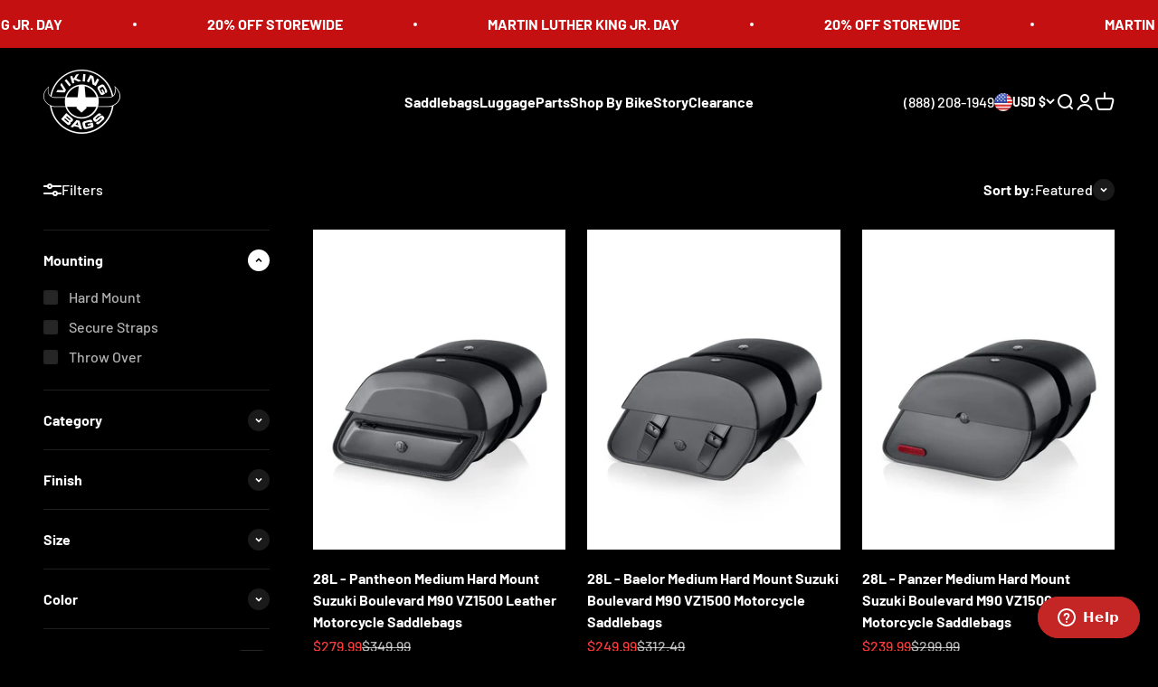

--- FILE ---
content_type: text/html; charset=utf-8
request_url: https://www.vikingbags.com/collections/suzuki-boulevard-m90-vz1500-all-motorcycle-luggage-bags-parts-accessories-by-bike
body_size: 53952
content:
<!doctype html>

<html class="no-js" lang="en" dir="ltr">
  <head>
    <meta charset="utf-8">
    <meta name="viewport" content="width=device-width, initial-scale=1.0, height=device-height, minimum-scale=1.0, maximum-scale=1.0">
    <meta name="theme-color" content="#000000">

    <title>Suzuki Boulevard M90 VZ1500 Bags, Parts &amp; Accessories - VikingBags</title><meta name="description" content="Shop Viking durable aftermarket all motorcycle luggage bags, parts &amp; accessories for Suzuki Boulevard M90 VZ1500 by bike. Fast Shipping, Easy Returns."><link rel="canonical" href="https://www.vikingbags.com/collections/suzuki-boulevard-m90-vz1500-all-motorcycle-luggage-bags-parts-accessories-by-bike"><link rel="shortcut icon" href="//www.vikingbags.com/cdn/shop/files/Untitled_design_16_fe584f6e-5036-49c1-929e-5fc4553fef7f.png?v=1759521991&width=96">
      <link rel="apple-touch-icon" href="//www.vikingbags.com/cdn/shop/files/Untitled_design_16_fe584f6e-5036-49c1-929e-5fc4553fef7f.png?v=1759521991&width=180"><link rel="preconnect" href="https://cdn.shopify.com">
    <link rel="preconnect" href="https://fonts.shopifycdn.com" crossorigin>
    <link rel="dns-prefetch" href="https://productreviews.shopifycdn.com"><link rel="preload" href="//www.vikingbags.com/cdn/fonts/barlow/barlow_n7.691d1d11f150e857dcbc1c10ef03d825bc378d81.woff2" as="font" type="font/woff2" crossorigin><link rel="preload" href="//www.vikingbags.com/cdn/fonts/barlow/barlow_n5.a193a1990790eba0cc5cca569d23799830e90f07.woff2" as="font" type="font/woff2" crossorigin><meta property="og:type" content="website">
  <meta property="og:title" content="All Motorcycle Bags, Parts &amp; Accessories for Suzuki Boulevard M90"><meta property="og:image" content="http://www.vikingbags.com/cdn/shop/collections/suzuki-boulevard-m90-vz1500-motorcycle-luggage-bags-parts-and-accessories.jpg?v=1710504414&width=2048">
  <meta property="og:image:secure_url" content="https://www.vikingbags.com/cdn/shop/collections/suzuki-boulevard-m90-vz1500-motorcycle-luggage-bags-parts-and-accessories.jpg?v=1710504414&width=2048">
  <meta property="og:image:width" content="2800">
  <meta property="og:image:height" content="824"><meta property="og:description" content="Shop Viking durable aftermarket all motorcycle luggage bags, parts &amp; accessories for Suzuki Boulevard M90 VZ1500 by bike. Fast Shipping, Easy Returns."><meta property="og:url" content="https://www.vikingbags.com/collections/suzuki-boulevard-m90-vz1500-all-motorcycle-luggage-bags-parts-accessories-by-bike">
<meta property="og:site_name" content="Viking Bags"><meta name="twitter:card" content="summary"><meta name="twitter:title" content="All Motorcycle Bags, Parts & Accessories for Suzuki Boulevard M90">
  <meta name="twitter:description" content="Handpicked collection of bike-specific Motorcycle Luggage Bags, Parts &amp;amp; Accessories for Suzuki Boulevard M90."><meta name="twitter:image" content="https://www.vikingbags.com/cdn/shop/collections/suzuki-boulevard-m90-vz1500-motorcycle-luggage-bags-parts-and-accessories.jpg?crop=center&height=1200&v=1710504414&width=1200">
  <meta name="twitter:image:alt" content="Suzuki Boulevard M90 VZ1500 All Motorcycle Luggage Bags, Parts &amp; Accessories By Bike">


  <script type="application/ld+json">
  {
    "@context": "https://schema.org",
    "@type": "BreadcrumbList",
  "itemListElement": [{
      "@type": "ListItem",
      "position": 1,
      "name": "Home",
      "item": "https://www.vikingbags.com"
    },{
          "@type": "ListItem",
          "position": 2,
          "name": "All Motorcycle Bags, Parts \u0026 Accessories for Suzuki Boulevard M90",
          "item": "https://www.vikingbags.com/collections/suzuki-boulevard-m90-vz1500-all-motorcycle-luggage-bags-parts-accessories-by-bike"
        }]
  }
  </script>

<style>/* Typography (heading) */
  @font-face {
  font-family: Barlow;
  font-weight: 700;
  font-style: normal;
  font-display: fallback;
  src: url("//www.vikingbags.com/cdn/fonts/barlow/barlow_n7.691d1d11f150e857dcbc1c10ef03d825bc378d81.woff2") format("woff2"),
       url("//www.vikingbags.com/cdn/fonts/barlow/barlow_n7.4fdbb1cb7da0e2c2f88492243ffa2b4f91924840.woff") format("woff");
}

@font-face {
  font-family: Barlow;
  font-weight: 700;
  font-style: italic;
  font-display: fallback;
  src: url("//www.vikingbags.com/cdn/fonts/barlow/barlow_i7.50e19d6cc2ba5146fa437a5a7443c76d5d730103.woff2") format("woff2"),
       url("//www.vikingbags.com/cdn/fonts/barlow/barlow_i7.47e9f98f1b094d912e6fd631cc3fe93d9f40964f.woff") format("woff");
}

/* Typography (body) */
  @font-face {
  font-family: Barlow;
  font-weight: 500;
  font-style: normal;
  font-display: fallback;
  src: url("//www.vikingbags.com/cdn/fonts/barlow/barlow_n5.a193a1990790eba0cc5cca569d23799830e90f07.woff2") format("woff2"),
       url("//www.vikingbags.com/cdn/fonts/barlow/barlow_n5.ae31c82169b1dc0715609b8cc6a610b917808358.woff") format("woff");
}

@font-face {
  font-family: Barlow;
  font-weight: 500;
  font-style: italic;
  font-display: fallback;
  src: url("//www.vikingbags.com/cdn/fonts/barlow/barlow_i5.714d58286997b65cd479af615cfa9bb0a117a573.woff2") format("woff2"),
       url("//www.vikingbags.com/cdn/fonts/barlow/barlow_i5.0120f77e6447d3b5df4bbec8ad8c2d029d87fb21.woff") format("woff");
}

@font-face {
  font-family: Barlow;
  font-weight: 700;
  font-style: normal;
  font-display: fallback;
  src: url("//www.vikingbags.com/cdn/fonts/barlow/barlow_n7.691d1d11f150e857dcbc1c10ef03d825bc378d81.woff2") format("woff2"),
       url("//www.vikingbags.com/cdn/fonts/barlow/barlow_n7.4fdbb1cb7da0e2c2f88492243ffa2b4f91924840.woff") format("woff");
}

@font-face {
  font-family: Barlow;
  font-weight: 700;
  font-style: italic;
  font-display: fallback;
  src: url("//www.vikingbags.com/cdn/fonts/barlow/barlow_i7.50e19d6cc2ba5146fa437a5a7443c76d5d730103.woff2") format("woff2"),
       url("//www.vikingbags.com/cdn/fonts/barlow/barlow_i7.47e9f98f1b094d912e6fd631cc3fe93d9f40964f.woff") format("woff");
}

:root {
    /**
     * ---------------------------------------------------------------------
     * SPACING VARIABLES
     *
     * We are using a spacing inspired from frameworks like Tailwind CSS.
     * ---------------------------------------------------------------------
     */
    --spacing-0-5: 0.125rem; /* 2px */
    --spacing-1: 0.25rem; /* 4px */
    --spacing-1-5: 0.375rem; /* 6px */
    --spacing-2: 0.5rem; /* 8px */
    --spacing-2-5: 0.625rem; /* 10px */
    --spacing-3: 0.75rem; /* 12px */
    --spacing-3-5: 0.875rem; /* 14px */
    --spacing-4: 1rem; /* 16px */
    --spacing-4-5: 1.125rem; /* 18px */
    --spacing-5: 1.25rem; /* 20px */
    --spacing-5-5: 1.375rem; /* 22px */
    --spacing-6: 1.5rem; /* 24px */
    --spacing-6-5: 1.625rem; /* 26px */
    --spacing-7: 1.75rem; /* 28px */
    --spacing-7-5: 1.875rem; /* 30px */
    --spacing-8: 2rem; /* 32px */
    --spacing-8-5: 2.125rem; /* 34px */
    --spacing-9: 2.25rem; /* 36px */
    --spacing-9-5: 2.375rem; /* 38px */
    --spacing-10: 2.5rem; /* 40px */
    --spacing-11: 2.75rem; /* 44px */
    --spacing-12: 3rem; /* 48px */
    --spacing-14: 3.5rem; /* 56px */
    --spacing-16: 4rem; /* 64px */
    --spacing-18: 4.5rem; /* 72px */
    --spacing-20: 5rem; /* 80px */
    --spacing-24: 6rem; /* 96px */
    --spacing-28: 7rem; /* 112px */
    --spacing-32: 8rem; /* 128px */
    --spacing-36: 9rem; /* 144px */
    --spacing-40: 10rem; /* 160px */
    --spacing-44: 11rem; /* 176px */
    --spacing-48: 12rem; /* 192px */
    --spacing-52: 13rem; /* 208px */
    --spacing-56: 14rem; /* 224px */
    --spacing-60: 15rem; /* 240px */
    --spacing-64: 16rem; /* 256px */
    --spacing-72: 18rem; /* 288px */
    --spacing-80: 20rem; /* 320px */
    --spacing-96: 24rem; /* 384px */

    /* Container */
    --container-max-width: 1800px;
    --container-narrow-max-width: 1550px;
    --container-gutter: var(--spacing-5);
    --section-outer-spacing-block: var(--spacing-12);
    --section-inner-max-spacing-block: var(--spacing-10);
    --section-inner-spacing-inline: var(--container-gutter);
    --section-stack-spacing-block: var(--spacing-8);

    /* Grid gutter */
    --grid-gutter: var(--spacing-5);

    /* Product list settings */
    --product-list-row-gap: var(--spacing-8);
    --product-list-column-gap: var(--grid-gutter);

    /* Form settings */
    --input-gap: var(--spacing-2);
    --input-height: 2.625rem;
    --input-padding-inline: var(--spacing-4);

    /* Other sizes */
    --sticky-area-height: calc(var(--sticky-announcement-bar-enabled, 0) * var(--announcement-bar-height, 0px) + var(--sticky-header-enabled, 0) * var(--header-height, 0px));

    /* RTL support */
    --transform-logical-flip: 1;
    --transform-origin-start: left;
    --transform-origin-end: right;

    /**
     * ---------------------------------------------------------------------
     * TYPOGRAPHY
     * ---------------------------------------------------------------------
     */

    /* Font properties */
    --heading-font-family: Barlow, sans-serif;
    --heading-font-weight: 700;
    --heading-font-style: normal;
    --heading-text-transform: normal;
    --heading-letter-spacing: -0.02em;
    --text-font-family: Barlow, sans-serif;
    --text-font-weight: 500;
    --text-font-style: normal;
    --text-letter-spacing: 0.0em;

    /* Font sizes */
    --text-h0: 3rem;
    --text-h1: 2.5rem;
    --text-h2: 2rem;
    --text-h3: 1.5rem;
    --text-h4: 1.375rem;
    --text-h5: 1.125rem;
    --text-h6: 1rem;
    --text-xs: 0.6875rem;
    --text-sm: 0.75rem;
    --text-base: 0.875rem;
    --text-lg: 1.125rem;

    /**
     * ---------------------------------------------------------------------
     * COLORS
     * ---------------------------------------------------------------------
     */

    /* Color settings */--accent: 26 26 26;
    --text-primary: 255 255 255;
    --background-primary: 0 0 0;
    --dialog-background: 0 0 0;
    --border-color: var(--text-color, var(--text-primary)) / 0.12;

    /* Button colors */
    --button-background-primary: 26 26 26;
    --button-text-primary: 255 255 255;
    --button-background-secondary: 240 196 23;
    --button-text-secondary: 26 26 26;

    /* Status colors */
    --success-background: 224 244 232;
    --success-text: 0 163 65;
    --warning-background: 255 246 233;
    --warning-text: 255 183 74;
    --error-background: 254 231 231;
    --error-text: 248 58 58;

    /* Product colors */
    --on-sale-text: 248 58 58;
    --on-sale-badge-background: 248 58 58;
    --on-sale-badge-text: 255 255 255;
    --sold-out-badge-background: 0 0 0;
    --sold-out-badge-text: 255 255 255;
    --primary-badge-background: 90 171 127;
    --primary-badge-text: 255 255 255;
    --star-color: 218 31 31;
    --product-card-background: 0 0 0;
    --product-card-text: 255 255 255;

    /* Header colors */
    --header-background: 0 0 0;
    --header-text: 255 255 255;

    /* Footer colors */
    --footer-background: 15 15 15;
    --footer-text: 255 255 255;

    /* Rounded variables (used for border radius) */
    --rounded-xs: 0.25rem;
    --rounded-sm: 0.1875rem;
    --rounded: 0.375rem;
    --rounded-lg: 0.75rem;
    --rounded-full: 9999px;

    --rounded-button: 0.25rem;
    --rounded-input: 0.0rem;

    /* Box shadow */
    --shadow-sm: 0 2px 8px rgb(var(--text-primary) / 0.1);
    --shadow: 0 5px 15px rgb(var(--text-primary) / 0.1);
    --shadow-md: 0 5px 30px rgb(var(--text-primary) / 0.1);
    --shadow-block: 0px 18px 50px rgb(var(--text-primary) / 0.1);

    /**
     * ---------------------------------------------------------------------
     * OTHER
     * ---------------------------------------------------------------------
     */

    --cursor-close-svg-url: url(//www.vikingbags.com/cdn/shop/t/122/assets/cursor-close.svg?v=147174565022153725511748556726);
    --cursor-zoom-in-svg-url: url(//www.vikingbags.com/cdn/shop/t/122/assets/cursor-zoom-in.svg?v=154953035094101115921748556726);
    --cursor-zoom-out-svg-url: url(//www.vikingbags.com/cdn/shop/t/122/assets/cursor-zoom-out.svg?v=16155520337305705181748556726);
    --checkmark-svg-url: url(//www.vikingbags.com/cdn/shop/t/122/assets/checkmark.svg?v=77552481021870063511748556726);
  }

  [dir="rtl"]:root {
    /* RTL support */
    --transform-logical-flip: -1;
    --transform-origin-start: right;
    --transform-origin-end: left;
  }

  @media screen and (min-width: 700px) {
    :root {
      /* Typography (font size) */
      --text-h0: 4rem;
      --text-h1: 3rem;
      --text-h2: 2.5rem;
      --text-h3: 2rem;
      --text-h4: 1.625rem;
      --text-h5: 1.25rem;
      --text-h6: 1.125rem;

      --text-xs: 0.75rem;
      --text-sm: 0.875rem;
      --text-base: 1.0rem;
      --text-lg: 1.25rem;

      /* Spacing */
      --container-gutter: 2rem;
      --section-outer-spacing-block: var(--spacing-16);
      --section-inner-max-spacing-block: var(--spacing-12);
      --section-inner-spacing-inline: var(--spacing-12);
      --section-stack-spacing-block: var(--spacing-12);

      /* Grid gutter */
      --grid-gutter: var(--spacing-6);

      /* Product list settings */
      --product-list-row-gap: var(--spacing-12);

      /* Form settings */
      --input-gap: 1rem;
      --input-height: 3.125rem;
      --input-padding-inline: var(--spacing-5);
    }
  }

  @media screen and (min-width: 1000px) {
    :root {
      /* Spacing settings */
      --container-gutter: var(--spacing-12);
      --section-outer-spacing-block: var(--spacing-18);
      --section-inner-max-spacing-block: var(--spacing-16);
      --section-inner-spacing-inline: var(--spacing-16);
      --section-stack-spacing-block: var(--spacing-12);
    }
  }

  @media screen and (min-width: 1150px) {
    :root {
      /* Spacing settings */
      --container-gutter: var(--spacing-12);
      --section-outer-spacing-block: var(--spacing-20);
      --section-inner-max-spacing-block: var(--spacing-16);
      --section-inner-spacing-inline: var(--spacing-16);
      --section-stack-spacing-block: var(--spacing-12);
    }
  }

  @media screen and (min-width: 1400px) {
    :root {
      /* Typography (font size) */
      --text-h0: 5rem;
      --text-h1: 3.75rem;
      --text-h2: 3rem;
      --text-h3: 2.25rem;
      --text-h4: 2rem;
      --text-h5: 1.5rem;
      --text-h6: 1.25rem;

      --section-outer-spacing-block: var(--spacing-24);
      --section-inner-max-spacing-block: var(--spacing-18);
      --section-inner-spacing-inline: var(--spacing-18);
    }
  }

  @media screen and (min-width: 1600px) {
    :root {
      --section-outer-spacing-block: var(--spacing-24);
      --section-inner-max-spacing-block: var(--spacing-20);
      --section-inner-spacing-inline: var(--spacing-20);
    }
  }

  /**
   * ---------------------------------------------------------------------
   * LIQUID DEPENDANT CSS
   *
   * Our main CSS is Liquid free, but some very specific features depend on
   * theme settings, so we have them here
   * ---------------------------------------------------------------------
   */@media screen and (pointer: fine) {
        .button:not([disabled]):hover, .btn:not([disabled]):hover, .shopify-payment-button__button--unbranded:not([disabled]):hover {
          --button-background-opacity: 0.85;
        }

        .button--subdued:not([disabled]):hover {
          --button-background: var(--text-color) / .05 !important;
        }
      }</style><script>
  document.documentElement.classList.replace('no-js', 'js');

  // This allows to expose several variables to the global scope, to be used in scripts
  window.themeVariables = {
    settings: {
      showPageTransition: true,
      headingApparition: "split_fade",
      pageType: "collection",
      moneyFormat: "${{amount}}",
      moneyWithCurrencyFormat: "${{amount}} USD",
      currencyCodeEnabled: false,
      cartType: "popover",
      showDiscount: false,
      discountMode: "saving"
    },

    strings: {
      accessibilityClose: "Close",
      accessibilityNext: "Next",
      accessibilityPrevious: "Previous",
      addToCartButton: "Add to cart",
      soldOutButton: "Sold out",
      preOrderButton: "Pre-order",
      unavailableButton: "Unavailable",
      closeGallery: "Close gallery",
      zoomGallery: "Zoom",
      errorGallery: "Image cannot be loaded",
      soldOutBadge: "Sold out",
      discountBadge: "Save @@",
      sku: "SKU:",
      searchNoResults: "No results could be found.",
      addOrderNote: "Add order note",
      editOrderNote: "Edit order note",
      shippingEstimatorNoResults: "Sorry, we do not ship to your address.",
      shippingEstimatorOneResult: "There is one shipping rate for your address:",
      shippingEstimatorMultipleResults: "There are several shipping rates for your address:",
      shippingEstimatorError: "One or more error occurred while retrieving shipping rates:"
    },

    breakpoints: {
      'sm': 'screen and (min-width: 700px)',
      'md': 'screen and (min-width: 1000px)',
      'lg': 'screen and (min-width: 1150px)',
      'xl': 'screen and (min-width: 1400px)',

      'sm-max': 'screen and (max-width: 699px)',
      'md-max': 'screen and (max-width: 999px)',
      'lg-max': 'screen and (max-width: 1149px)',
      'xl-max': 'screen and (max-width: 1399px)'
    }
  };window.addEventListener('DOMContentLoaded', () => {
      const isReloaded = (window.performance.navigation && window.performance.navigation.type === 1) || window.performance.getEntriesByType('navigation').map((nav) => nav.type).includes('reload');

      if ('animate' in document.documentElement && window.matchMedia('(prefers-reduced-motion: no-preference)').matches && document.referrer.includes(location.host) && !isReloaded) {
        document.body.animate({opacity: [0, 1]}, {duration: 115, fill: 'forwards'});
      }
    });

    window.addEventListener('pageshow', (event) => {
      document.body.classList.remove('page-transition');

      if (event.persisted) {
        document.body.animate({opacity: [0, 1]}, {duration: 0, fill: 'forwards'});
      }
    });// For detecting native share
  document.documentElement.classList.add(`native-share--${navigator.share ? 'enabled' : 'disabled'}`);</script><script type="module" src="//www.vikingbags.com/cdn/shop/t/122/assets/vendor.min.js?v=110209841862038618801748556726"></script>
    <script type="module" src="//www.vikingbags.com/cdn/shop/t/122/assets/theme.js?v=83212964223416438421748557412"></script>
    <script type="module" src="//www.vikingbags.com/cdn/shop/t/122/assets/sections.js?v=180557902478581015981748620110"></script>

    <script>(function(w,d,t,r,u){var f,n,i;w[u]=w[u]||[],f=function(){var o={ti:"142000994", tm:"shpfy_ui", enableAutoSpaTracking: true};o.q=w[u],w[u]=new UET(o),w[u].push("pageLoad")},n=d.createElement(t),n.src=r,n.async=1,n.onload=n.onreadystatechange=function(){var s=this.readyState;s&&s!=="loaded"&&s!=="complete"||(f(),n.onload=n.onreadystatechange=null)},i=d.getElementsByTagName(t)[0],i.parentNode.insertBefore(n,i)})(window,document,"script","//bat.bing.com/bat.js","uetq");</script>
    
    <script>window.performance && window.performance.mark && window.performance.mark('shopify.content_for_header.start');</script><meta name="google-site-verification" content="0apLo2ueuc4IySjTBUfdfDpV5UAyt4lR4icc2Sr14OE">
<meta id="shopify-digital-wallet" name="shopify-digital-wallet" content="/76271943984/digital_wallets/dialog">
<meta name="shopify-checkout-api-token" content="525af1bf9d29055159ffa3b5ebac9c8d">
<meta id="in-context-paypal-metadata" data-shop-id="76271943984" data-venmo-supported="true" data-environment="production" data-locale="en_US" data-paypal-v4="true" data-currency="USD">
<link rel="alternate" type="application/atom+xml" title="Feed" href="/collections/suzuki-boulevard-m90-vz1500-all-motorcycle-luggage-bags-parts-accessories-by-bike.atom" />
<link rel="alternate" type="application/json+oembed" href="https://www.vikingbags.com/collections/suzuki-boulevard-m90-vz1500-all-motorcycle-luggage-bags-parts-accessories-by-bike.oembed">
<script async="async" src="/checkouts/internal/preloads.js?locale=en-US"></script>
<link rel="preconnect" href="https://shop.app" crossorigin="anonymous">
<script async="async" src="https://shop.app/checkouts/internal/preloads.js?locale=en-US&shop_id=76271943984" crossorigin="anonymous"></script>
<script id="apple-pay-shop-capabilities" type="application/json">{"shopId":76271943984,"countryCode":"US","currencyCode":"USD","merchantCapabilities":["supports3DS"],"merchantId":"gid:\/\/shopify\/Shop\/76271943984","merchantName":"Viking Bags","requiredBillingContactFields":["postalAddress","email","phone"],"requiredShippingContactFields":["postalAddress","email","phone"],"shippingType":"shipping","supportedNetworks":["visa","masterCard","amex","discover","elo","jcb"],"total":{"type":"pending","label":"Viking Bags","amount":"1.00"},"shopifyPaymentsEnabled":true,"supportsSubscriptions":true}</script>
<script id="shopify-features" type="application/json">{"accessToken":"525af1bf9d29055159ffa3b5ebac9c8d","betas":["rich-media-storefront-analytics"],"domain":"www.vikingbags.com","predictiveSearch":true,"shopId":76271943984,"locale":"en"}</script>
<script>var Shopify = Shopify || {};
Shopify.shop = "48b00c.myshopify.com";
Shopify.locale = "en";
Shopify.currency = {"active":"USD","rate":"1.0"};
Shopify.country = "US";
Shopify.theme = {"name":"2.95 - Flash Sale Badges","id":176570138928,"schema_name":"Impact","schema_version":"4.8.0","theme_store_id":1190,"role":"main"};
Shopify.theme.handle = "null";
Shopify.theme.style = {"id":null,"handle":null};
Shopify.cdnHost = "www.vikingbags.com/cdn";
Shopify.routes = Shopify.routes || {};
Shopify.routes.root = "/";</script>
<script type="module">!function(o){(o.Shopify=o.Shopify||{}).modules=!0}(window);</script>
<script>!function(o){function n(){var o=[];function n(){o.push(Array.prototype.slice.apply(arguments))}return n.q=o,n}var t=o.Shopify=o.Shopify||{};t.loadFeatures=n(),t.autoloadFeatures=n()}(window);</script>
<script>
  window.ShopifyPay = window.ShopifyPay || {};
  window.ShopifyPay.apiHost = "shop.app\/pay";
  window.ShopifyPay.redirectState = null;
</script>
<script id="shop-js-analytics" type="application/json">{"pageType":"collection"}</script>
<script defer="defer" async type="module" src="//www.vikingbags.com/cdn/shopifycloud/shop-js/modules/v2/client.init-shop-cart-sync_BdyHc3Nr.en.esm.js"></script>
<script defer="defer" async type="module" src="//www.vikingbags.com/cdn/shopifycloud/shop-js/modules/v2/chunk.common_Daul8nwZ.esm.js"></script>
<script type="module">
  await import("//www.vikingbags.com/cdn/shopifycloud/shop-js/modules/v2/client.init-shop-cart-sync_BdyHc3Nr.en.esm.js");
await import("//www.vikingbags.com/cdn/shopifycloud/shop-js/modules/v2/chunk.common_Daul8nwZ.esm.js");

  window.Shopify.SignInWithShop?.initShopCartSync?.({"fedCMEnabled":true,"windoidEnabled":true});

</script>
<script>
  window.Shopify = window.Shopify || {};
  if (!window.Shopify.featureAssets) window.Shopify.featureAssets = {};
  window.Shopify.featureAssets['shop-js'] = {"shop-cart-sync":["modules/v2/client.shop-cart-sync_QYOiDySF.en.esm.js","modules/v2/chunk.common_Daul8nwZ.esm.js"],"init-fed-cm":["modules/v2/client.init-fed-cm_DchLp9rc.en.esm.js","modules/v2/chunk.common_Daul8nwZ.esm.js"],"shop-button":["modules/v2/client.shop-button_OV7bAJc5.en.esm.js","modules/v2/chunk.common_Daul8nwZ.esm.js"],"init-windoid":["modules/v2/client.init-windoid_DwxFKQ8e.en.esm.js","modules/v2/chunk.common_Daul8nwZ.esm.js"],"shop-cash-offers":["modules/v2/client.shop-cash-offers_DWtL6Bq3.en.esm.js","modules/v2/chunk.common_Daul8nwZ.esm.js","modules/v2/chunk.modal_CQq8HTM6.esm.js"],"shop-toast-manager":["modules/v2/client.shop-toast-manager_CX9r1SjA.en.esm.js","modules/v2/chunk.common_Daul8nwZ.esm.js"],"init-shop-email-lookup-coordinator":["modules/v2/client.init-shop-email-lookup-coordinator_UhKnw74l.en.esm.js","modules/v2/chunk.common_Daul8nwZ.esm.js"],"pay-button":["modules/v2/client.pay-button_DzxNnLDY.en.esm.js","modules/v2/chunk.common_Daul8nwZ.esm.js"],"avatar":["modules/v2/client.avatar_BTnouDA3.en.esm.js"],"init-shop-cart-sync":["modules/v2/client.init-shop-cart-sync_BdyHc3Nr.en.esm.js","modules/v2/chunk.common_Daul8nwZ.esm.js"],"shop-login-button":["modules/v2/client.shop-login-button_D8B466_1.en.esm.js","modules/v2/chunk.common_Daul8nwZ.esm.js","modules/v2/chunk.modal_CQq8HTM6.esm.js"],"init-customer-accounts-sign-up":["modules/v2/client.init-customer-accounts-sign-up_C8fpPm4i.en.esm.js","modules/v2/client.shop-login-button_D8B466_1.en.esm.js","modules/v2/chunk.common_Daul8nwZ.esm.js","modules/v2/chunk.modal_CQq8HTM6.esm.js"],"init-shop-for-new-customer-accounts":["modules/v2/client.init-shop-for-new-customer-accounts_CVTO0Ztu.en.esm.js","modules/v2/client.shop-login-button_D8B466_1.en.esm.js","modules/v2/chunk.common_Daul8nwZ.esm.js","modules/v2/chunk.modal_CQq8HTM6.esm.js"],"init-customer-accounts":["modules/v2/client.init-customer-accounts_dRgKMfrE.en.esm.js","modules/v2/client.shop-login-button_D8B466_1.en.esm.js","modules/v2/chunk.common_Daul8nwZ.esm.js","modules/v2/chunk.modal_CQq8HTM6.esm.js"],"shop-follow-button":["modules/v2/client.shop-follow-button_CkZpjEct.en.esm.js","modules/v2/chunk.common_Daul8nwZ.esm.js","modules/v2/chunk.modal_CQq8HTM6.esm.js"],"lead-capture":["modules/v2/client.lead-capture_BntHBhfp.en.esm.js","modules/v2/chunk.common_Daul8nwZ.esm.js","modules/v2/chunk.modal_CQq8HTM6.esm.js"],"checkout-modal":["modules/v2/client.checkout-modal_CfxcYbTm.en.esm.js","modules/v2/chunk.common_Daul8nwZ.esm.js","modules/v2/chunk.modal_CQq8HTM6.esm.js"],"shop-login":["modules/v2/client.shop-login_Da4GZ2H6.en.esm.js","modules/v2/chunk.common_Daul8nwZ.esm.js","modules/v2/chunk.modal_CQq8HTM6.esm.js"],"payment-terms":["modules/v2/client.payment-terms_MV4M3zvL.en.esm.js","modules/v2/chunk.common_Daul8nwZ.esm.js","modules/v2/chunk.modal_CQq8HTM6.esm.js"]};
</script>
<script>(function() {
  var isLoaded = false;
  function asyncLoad() {
    if (isLoaded) return;
    isLoaded = true;
    var urls = ["https:\/\/chimpstatic.com\/mcjs-connected\/js\/users\/d23237ba65df7accdb9adaec5\/7a306a944f7e5f309e6c552d1.js?shop=48b00c.myshopify.com","https:\/\/static.shareasale.com\/json\/shopify\/shareasale-tracking.js?sasmid=45493\u0026ssmtid=19038\u0026shop=48b00c.myshopify.com","https:\/\/app.adbeacon.com\/os\/bb2efb5522a07401?shop=48b00c.myshopify.com","https:\/\/shopify-extension.getredo.com\/main.js?widget_id=3i12n5cdteud4j4\u0026shop=48b00c.myshopify.com","https:\/\/loox.io\/widget\/NVM1I_J0mM\/loox.1744322316438.js?shop=48b00c.myshopify.com","https:\/\/cdn.pushowl.com\/latest\/sdks\/pushowl-shopify.js?subdomain=48b00c\u0026environment=production\u0026guid=9c59b2a1-23f5-41d3-9b1c-dc4e8933a72e\u0026shop=48b00c.myshopify.com"];
    for (var i = 0; i < urls.length; i++) {
      var s = document.createElement('script');
      s.type = 'text/javascript';
      s.async = true;
      s.src = urls[i];
      var x = document.getElementsByTagName('script')[0];
      x.parentNode.insertBefore(s, x);
    }
  };
  if(window.attachEvent) {
    window.attachEvent('onload', asyncLoad);
  } else {
    window.addEventListener('load', asyncLoad, false);
  }
})();</script>
<script id="__st">var __st={"a":76271943984,"offset":-28800,"reqid":"fa649fec-3956-430c-b0b9-2d1cb5666f14-1768964093","pageurl":"www.vikingbags.com\/collections\/suzuki-boulevard-m90-vz1500-all-motorcycle-luggage-bags-parts-accessories-by-bike","u":"df7f1ffb211c","p":"collection","rtyp":"collection","rid":461711900976};</script>
<script>window.ShopifyPaypalV4VisibilityTracking = true;</script>
<script id="captcha-bootstrap">!function(){'use strict';const t='contact',e='account',n='new_comment',o=[[t,t],['blogs',n],['comments',n],[t,'customer']],c=[[e,'customer_login'],[e,'guest_login'],[e,'recover_customer_password'],[e,'create_customer']],r=t=>t.map((([t,e])=>`form[action*='/${t}']:not([data-nocaptcha='true']) input[name='form_type'][value='${e}']`)).join(','),a=t=>()=>t?[...document.querySelectorAll(t)].map((t=>t.form)):[];function s(){const t=[...o],e=r(t);return a(e)}const i='password',u='form_key',d=['recaptcha-v3-token','g-recaptcha-response','h-captcha-response',i],f=()=>{try{return window.sessionStorage}catch{return}},m='__shopify_v',_=t=>t.elements[u];function p(t,e,n=!1){try{const o=window.sessionStorage,c=JSON.parse(o.getItem(e)),{data:r}=function(t){const{data:e,action:n}=t;return t[m]||n?{data:e,action:n}:{data:t,action:n}}(c);for(const[e,n]of Object.entries(r))t.elements[e]&&(t.elements[e].value=n);n&&o.removeItem(e)}catch(o){console.error('form repopulation failed',{error:o})}}const l='form_type',E='cptcha';function T(t){t.dataset[E]=!0}const w=window,h=w.document,L='Shopify',v='ce_forms',y='captcha';let A=!1;((t,e)=>{const n=(g='f06e6c50-85a8-45c8-87d0-21a2b65856fe',I='https://cdn.shopify.com/shopifycloud/storefront-forms-hcaptcha/ce_storefront_forms_captcha_hcaptcha.v1.5.2.iife.js',D={infoText:'Protected by hCaptcha',privacyText:'Privacy',termsText:'Terms'},(t,e,n)=>{const o=w[L][v],c=o.bindForm;if(c)return c(t,g,e,D).then(n);var r;o.q.push([[t,g,e,D],n]),r=I,A||(h.body.append(Object.assign(h.createElement('script'),{id:'captcha-provider',async:!0,src:r})),A=!0)});var g,I,D;w[L]=w[L]||{},w[L][v]=w[L][v]||{},w[L][v].q=[],w[L][y]=w[L][y]||{},w[L][y].protect=function(t,e){n(t,void 0,e),T(t)},Object.freeze(w[L][y]),function(t,e,n,w,h,L){const[v,y,A,g]=function(t,e,n){const i=e?o:[],u=t?c:[],d=[...i,...u],f=r(d),m=r(i),_=r(d.filter((([t,e])=>n.includes(e))));return[a(f),a(m),a(_),s()]}(w,h,L),I=t=>{const e=t.target;return e instanceof HTMLFormElement?e:e&&e.form},D=t=>v().includes(t);t.addEventListener('submit',(t=>{const e=I(t);if(!e)return;const n=D(e)&&!e.dataset.hcaptchaBound&&!e.dataset.recaptchaBound,o=_(e),c=g().includes(e)&&(!o||!o.value);(n||c)&&t.preventDefault(),c&&!n&&(function(t){try{if(!f())return;!function(t){const e=f();if(!e)return;const n=_(t);if(!n)return;const o=n.value;o&&e.removeItem(o)}(t);const e=Array.from(Array(32),(()=>Math.random().toString(36)[2])).join('');!function(t,e){_(t)||t.append(Object.assign(document.createElement('input'),{type:'hidden',name:u})),t.elements[u].value=e}(t,e),function(t,e){const n=f();if(!n)return;const o=[...t.querySelectorAll(`input[type='${i}']`)].map((({name:t})=>t)),c=[...d,...o],r={};for(const[a,s]of new FormData(t).entries())c.includes(a)||(r[a]=s);n.setItem(e,JSON.stringify({[m]:1,action:t.action,data:r}))}(t,e)}catch(e){console.error('failed to persist form',e)}}(e),e.submit())}));const S=(t,e)=>{t&&!t.dataset[E]&&(n(t,e.some((e=>e===t))),T(t))};for(const o of['focusin','change'])t.addEventListener(o,(t=>{const e=I(t);D(e)&&S(e,y())}));const B=e.get('form_key'),M=e.get(l),P=B&&M;t.addEventListener('DOMContentLoaded',(()=>{const t=y();if(P)for(const e of t)e.elements[l].value===M&&p(e,B);[...new Set([...A(),...v().filter((t=>'true'===t.dataset.shopifyCaptcha))])].forEach((e=>S(e,t)))}))}(h,new URLSearchParams(w.location.search),n,t,e,['guest_login'])})(!0,!1)}();</script>
<script integrity="sha256-4kQ18oKyAcykRKYeNunJcIwy7WH5gtpwJnB7kiuLZ1E=" data-source-attribution="shopify.loadfeatures" defer="defer" src="//www.vikingbags.com/cdn/shopifycloud/storefront/assets/storefront/load_feature-a0a9edcb.js" crossorigin="anonymous"></script>
<script crossorigin="anonymous" defer="defer" src="//www.vikingbags.com/cdn/shopifycloud/storefront/assets/shopify_pay/storefront-65b4c6d7.js?v=20250812"></script>
<script data-source-attribution="shopify.dynamic_checkout.dynamic.init">var Shopify=Shopify||{};Shopify.PaymentButton=Shopify.PaymentButton||{isStorefrontPortableWallets:!0,init:function(){window.Shopify.PaymentButton.init=function(){};var t=document.createElement("script");t.src="https://www.vikingbags.com/cdn/shopifycloud/portable-wallets/latest/portable-wallets.en.js",t.type="module",document.head.appendChild(t)}};
</script>
<script data-source-attribution="shopify.dynamic_checkout.buyer_consent">
  function portableWalletsHideBuyerConsent(e){var t=document.getElementById("shopify-buyer-consent"),n=document.getElementById("shopify-subscription-policy-button");t&&n&&(t.classList.add("hidden"),t.setAttribute("aria-hidden","true"),n.removeEventListener("click",e))}function portableWalletsShowBuyerConsent(e){var t=document.getElementById("shopify-buyer-consent"),n=document.getElementById("shopify-subscription-policy-button");t&&n&&(t.classList.remove("hidden"),t.removeAttribute("aria-hidden"),n.addEventListener("click",e))}window.Shopify?.PaymentButton&&(window.Shopify.PaymentButton.hideBuyerConsent=portableWalletsHideBuyerConsent,window.Shopify.PaymentButton.showBuyerConsent=portableWalletsShowBuyerConsent);
</script>
<script data-source-attribution="shopify.dynamic_checkout.cart.bootstrap">document.addEventListener("DOMContentLoaded",(function(){function t(){return document.querySelector("shopify-accelerated-checkout-cart, shopify-accelerated-checkout")}if(t())Shopify.PaymentButton.init();else{new MutationObserver((function(e,n){t()&&(Shopify.PaymentButton.init(),n.disconnect())})).observe(document.body,{childList:!0,subtree:!0})}}));
</script>
<link id="shopify-accelerated-checkout-styles" rel="stylesheet" media="screen" href="https://www.vikingbags.com/cdn/shopifycloud/portable-wallets/latest/accelerated-checkout-backwards-compat.css" crossorigin="anonymous">
<style id="shopify-accelerated-checkout-cart">
        #shopify-buyer-consent {
  margin-top: 1em;
  display: inline-block;
  width: 100%;
}

#shopify-buyer-consent.hidden {
  display: none;
}

#shopify-subscription-policy-button {
  background: none;
  border: none;
  padding: 0;
  text-decoration: underline;
  font-size: inherit;
  cursor: pointer;
}

#shopify-subscription-policy-button::before {
  box-shadow: none;
}

      </style>

<script>window.performance && window.performance.mark && window.performance.mark('shopify.content_for_header.end');</script>
<link href="//www.vikingbags.com/cdn/shop/t/122/assets/theme.css?v=80962850753736307671748556726" rel="stylesheet" type="text/css" media="all" /><!-- BEGIN app block: shopify://apps/sitemap-noindex-pro-seo/blocks/app-embed/4d815e2c-5af0-46ba-8301-d0f9cf660031 -->
<!-- END app block --><!-- BEGIN app block: shopify://apps/uppromote-affiliate/blocks/core-script/64c32457-930d-4cb9-9641-e24c0d9cf1f4 --><!-- BEGIN app snippet: core-metafields-setting --><!--suppress ES6ConvertVarToLetConst -->
<script type="application/json" id="core-uppromote-settings">{"app_env":{"env":"production"},"message_bar_setting":{"referral_enable":0,"referral_content":"You're shopping with {affiliate_name}!","referral_font":"Poppins","referral_font_size":14,"referral_text_color":"#ffffff","referral_background_color":"#cc1919","not_referral_enable":0,"not_referral_content":"Enjoy your time.","not_referral_font":"Poppins","not_referral_font_size":14,"not_referral_text_color":"#ffffff","not_referral_background_color":"#338FB1"}}</script>
<script type="application/json" id="core-uppromote-cart">{"note":null,"attributes":{},"original_total_price":0,"total_price":0,"total_discount":0,"total_weight":0.0,"item_count":0,"items":[],"requires_shipping":false,"currency":"USD","items_subtotal_price":0,"cart_level_discount_applications":[],"checkout_charge_amount":0}</script>
<script id="core-uppromote-quick-store-tracking-vars">
    function getDocumentContext(){const{href:a,hash:b,host:c,hostname:d,origin:e,pathname:f,port:g,protocol:h,search:i}=window.location,j=document.referrer,k=document.characterSet,l=document.title;return{location:{href:a,hash:b,host:c,hostname:d,origin:e,pathname:f,port:g,protocol:h,search:i},referrer:j||document.location.href,characterSet:k,title:l}}function getNavigatorContext(){const{language:a,cookieEnabled:b,languages:c,userAgent:d}=navigator;return{language:a,cookieEnabled:b,languages:c,userAgent:d}}function getWindowContext(){const{innerHeight:a,innerWidth:b,outerHeight:c,outerWidth:d,origin:e,screen:{height:j,width:k},screenX:f,screenY:g,scrollX:h,scrollY:i}=window;return{innerHeight:a,innerWidth:b,outerHeight:c,outerWidth:d,origin:e,screen:{screenHeight:j,screenWidth:k},screenX:f,screenY:g,scrollX:h,scrollY:i,location:getDocumentContext().location}}function getContext(){return{document:getDocumentContext(),navigator:getNavigatorContext(),window:getWindowContext()}}
    if (window.location.href.includes('?sca_ref=')) {
        localStorage.setItem('__up_lastViewedPageContext', JSON.stringify({
            context: getContext(),
            timestamp: new Date().toISOString(),
        }))
    }
</script>

<script id="core-uppromote-setting-booster">
    var UpPromoteCoreSettings = JSON.parse(document.getElementById('core-uppromote-settings').textContent)
    UpPromoteCoreSettings.currentCart = JSON.parse(document.getElementById('core-uppromote-cart')?.textContent || '{}')
    const idToClean = ['core-uppromote-settings', 'core-uppromote-cart', 'core-uppromote-setting-booster', 'core-uppromote-quick-store-tracking-vars']
    idToClean.forEach(id => {
        document.getElementById(id)?.remove()
    })
</script>
<!-- END app snippet -->


<!-- END app block --><!-- BEGIN app block: shopify://apps/gsc-instagram-feed/blocks/embed/96970b1b-b770-454f-b16b-51f47e1aa4ed --><script>
  try {
    window.GSC_INSTAFEED_WIDGETS = [{"key":"GSC-gbWMHrNGXXJiQTr","popup":{"avatar":true,"caption":true,"username":true,"likeCount":true,"permalink":true,"commentsCount":true,"permalinkText":"View post"},"blocks":[{"id":"heading-NbnkTMKviiZI","type":"heading","align":"center","color":"#f00000","value":"Join the tribe @vikingbags","enabled":true,"padding":{"mobile":{},"desktop":{}},"fontWeight":"600","textTransform":"unset","mobileFontSize":"24px","desktopFontSize":"28px"},{"id":"text-oFvPffEmsfQf","type":"text","align":"center","color":"#ffffff","value":"Be part of our rider community and stay up to date on all things moto!","enabled":true,"padding":{"mobile":{"bottom":"8px"},"desktop":{"bottom":"12px"}},"fontWeight":"400","textTransform":"unset","mobileFontSize":"14px","desktopFontSize":"16px"},{"id":"posts-zQXXyIDQQMTm","type":"posts","aspect":"4:3","radius":{"mobile":"8px","desktop":"12px"},"enabled":true,"padding":{"mobile":{},"desktop":{}},"hoverEffects":{"caption":false,"enabled":true,"instLogo":true,"likeCount":true,"commentsCount":true},"videoAutoplay":true,"mediaClickAction":"popup","showMediaTypeIcon":true},{"id":"button-asykEeKzKgWz","href":"https://instagram.com/vikingbags","type":"button","label":"Visit Instagram","width":"content","border":{"size":"2px","color":"#000000","enabled":false},"margin":{"mobile":{"top":"8px","left":"0px","right":"0px","bottom":"0px"},"desktop":{"top":"12px","left":"0px","right":"0px","bottom":"0px"}},"radius":{"value":"12px","enabled":true},"target":"_blank","enabled":true,"padding":{"mobile":{"top":"14px","left":"32px","right":"32px","bottom":"14px"},"desktop":{"top":"16px","left":"48px","right":"48px","bottom":"16px"}},"textColor":"#ffffff","background":{"blur":"0px","color":"#f00000","enabled":true},"fontWeight":"600","textTransform":"unset","mobileFontSize":"13px","desktopFontSize":"15px","mobileLetterSpacing":"0","desktopLetterSpacing":"0"}],"enabled":true,"general":{"breakpoint":"768px","updateInterval":"day"},"container":{"margin":{"mobile":{"top":"0px","left":"0px","right":"0px","bottom":"0px"},"desktop":{"top":"0px","left":"0px","right":"0px","bottom":"0px"}},"radius":{"value":"0px","enabled":true},"padding":{"mobile":{"top":"48px","left":"16px","right":"16px","bottom":"48px"},"desktop":{"top":"80px","left":"20px","right":"20px","bottom":"80px"}},"background":{"blur":"0px","color":"#000000","enabled":true},"containerWidthType":"full","containerWidthValue":"1024px"},"hasGscLogo":true,"mobileLayout":{"grid":{"gap":"4px","rowCount":2,"columnCount":3},"mode":"auto","variant":"carousel","carousel":{"gap":"4px","autoplay":{"speed":3,"enabled":true},"mediaCount":20,"columnCount":2},"autoConfig":{"grid":{"gap":"4px","rowCount":2,"columnCount":3},"variant":"carousel","carousel":{"gap":"4px","autoplay":{"speed":3,"enabled":true},"mediaCount":20,"columnCount":2}}},"desktopLayout":{"grid":{"gap":"12px","rowCount":2,"columnCount":5},"variant":"carousel","carousel":{"gap":"12px","arrows":"always","autoplay":{"speed":3,"enabled":true},"mediaCount":20,"columnCount":5}}}]
  } catch (e) {
    console.log(e);
  }
</script>


<!-- END app block --><!-- BEGIN app block: shopify://apps/simprosys-google-shopping-feed/blocks/core_settings_block/1f0b859e-9fa6-4007-97e8-4513aff5ff3b --><!-- BEGIN: GSF App Core Tags & Scripts by Simprosys Google Shopping Feed -->









<!-- END: GSF App Core Tags & Scripts by Simprosys Google Shopping Feed -->
<!-- END app block --><!-- BEGIN app block: shopify://apps/klaviyo-email-marketing-sms/blocks/klaviyo-onsite-embed/2632fe16-c075-4321-a88b-50b567f42507 -->












  <script async src="https://static.klaviyo.com/onsite/js/XM8upj/klaviyo.js?company_id=XM8upj"></script>
  <script>!function(){if(!window.klaviyo){window._klOnsite=window._klOnsite||[];try{window.klaviyo=new Proxy({},{get:function(n,i){return"push"===i?function(){var n;(n=window._klOnsite).push.apply(n,arguments)}:function(){for(var n=arguments.length,o=new Array(n),w=0;w<n;w++)o[w]=arguments[w];var t="function"==typeof o[o.length-1]?o.pop():void 0,e=new Promise((function(n){window._klOnsite.push([i].concat(o,[function(i){t&&t(i),n(i)}]))}));return e}}})}catch(n){window.klaviyo=window.klaviyo||[],window.klaviyo.push=function(){var n;(n=window._klOnsite).push.apply(n,arguments)}}}}();</script>

  




  <script>
    window.klaviyoReviewsProductDesignMode = false
  </script>







<!-- END app block --><!-- BEGIN app block: shopify://apps/meteor-mega-menu/blocks/app_embed/9412d6a7-f8f8-4d65-b9ae-2737c2f0f45b -->


    <script>
        window.MeteorMenu = {
            // These will get handled by the Meteor class constructor
            registeredCallbacks: [],
            api: {
                on: (eventName, callback) => {
                    window.MeteorMenu.registeredCallbacks.push([eventName, callback]);
                }
            },
            revisionFileUrl: "\/\/www.vikingbags.com\/cdn\/shop\/files\/meteor-mega-menus.json?v=534318863889273944",
            storefrontAccessToken: "b5753e7a062863b139f9d38f8fd507cb",
            localeRootPath: "\/",
            languageCode: "en".toUpperCase(),
            countryCode: "US",
            shop: {
                domain: "www.vikingbags.com",
                permanentDomain: "48b00c.myshopify.com",
                moneyFormat: "${{amount}}",
                currency: "USD"
            },
            options: {
                desktopSelector: "",
                mobileSelector: "",
                disableDesktop: false,
                disableMobile: false,
                navigationLinkSpacing: 16,
                navigationLinkCaretStyle: "outline",
                menuDisplayAnimation: "none",
                menuCenterInViewport: false,
                menuVerticalOffset: 10,
                menuVerticalPadding: 0,
                menuJustifyContent: "flex-start",
                menuFontSize: 16,
                menuFontWeight: "400",
                menuTextTransform: "none",
                menuDisplayAction: "hover",
                menuDisplayDelay: "0",
                externalLinksInNewTab: "false",
                mobileBreakpoint: 0,
                addonsEnabled: false
            }
        }
    </script>

<style data-app-injected='MeteorMenu'>
        .Meteor-Navigation__Link__desktop {
  /* Any custom styles you'd like to apply */
  font-weight: bold !important;
}

    </style><!-- END app block --><script src="https://cdn.shopify.com/extensions/019bd94f-27c7-70dc-88d7-711cb1aec5c8/avada-app-112/assets/avada-survey.js" type="text/javascript" defer="defer"></script>
<script src="https://cdn.shopify.com/extensions/019bc4a6-eb4b-7d07-80ed-0d44dde74f8b/app-105/assets/core.min.js" type="text/javascript" defer="defer"></script>
<script src="https://cdn.shopify.com/extensions/0199e776-da15-7f04-8431-019361815ca9/instafeed-app-root-44/assets/gsc-instafeed-widget.js" type="text/javascript" defer="defer"></script>
<script src="https://cdn.shopify.com/extensions/019b7cd0-6587-73c3-9937-bcc2249fa2c4/lb-upsell-227/assets/lb-selleasy.js" type="text/javascript" defer="defer"></script>
<script src="https://cdn.shopify.com/extensions/76e9d4ee-cb70-4261-beaf-5f72a563488e/meteor-mega-menu-25/assets/meteor-menu.js" type="text/javascript" defer="defer"></script>
<link href="https://cdn.shopify.com/extensions/76e9d4ee-cb70-4261-beaf-5f72a563488e/meteor-mega-menu-25/assets/meteor-menu.css" rel="stylesheet" type="text/css" media="all">
<link href="https://monorail-edge.shopifysvc.com" rel="dns-prefetch">
<script>(function(){if ("sendBeacon" in navigator && "performance" in window) {try {var session_token_from_headers = performance.getEntriesByType('navigation')[0].serverTiming.find(x => x.name == '_s').description;} catch {var session_token_from_headers = undefined;}var session_cookie_matches = document.cookie.match(/_shopify_s=([^;]*)/);var session_token_from_cookie = session_cookie_matches && session_cookie_matches.length === 2 ? session_cookie_matches[1] : "";var session_token = session_token_from_headers || session_token_from_cookie || "";function handle_abandonment_event(e) {var entries = performance.getEntries().filter(function(entry) {return /monorail-edge.shopifysvc.com/.test(entry.name);});if (!window.abandonment_tracked && entries.length === 0) {window.abandonment_tracked = true;var currentMs = Date.now();var navigation_start = performance.timing.navigationStart;var payload = {shop_id: 76271943984,url: window.location.href,navigation_start,duration: currentMs - navigation_start,session_token,page_type: "collection"};window.navigator.sendBeacon("https://monorail-edge.shopifysvc.com/v1/produce", JSON.stringify({schema_id: "online_store_buyer_site_abandonment/1.1",payload: payload,metadata: {event_created_at_ms: currentMs,event_sent_at_ms: currentMs}}));}}window.addEventListener('pagehide', handle_abandonment_event);}}());</script>
<script id="web-pixels-manager-setup">(function e(e,d,r,n,o){if(void 0===o&&(o={}),!Boolean(null===(a=null===(i=window.Shopify)||void 0===i?void 0:i.analytics)||void 0===a?void 0:a.replayQueue)){var i,a;window.Shopify=window.Shopify||{};var t=window.Shopify;t.analytics=t.analytics||{};var s=t.analytics;s.replayQueue=[],s.publish=function(e,d,r){return s.replayQueue.push([e,d,r]),!0};try{self.performance.mark("wpm:start")}catch(e){}var l=function(){var e={modern:/Edge?\/(1{2}[4-9]|1[2-9]\d|[2-9]\d{2}|\d{4,})\.\d+(\.\d+|)|Firefox\/(1{2}[4-9]|1[2-9]\d|[2-9]\d{2}|\d{4,})\.\d+(\.\d+|)|Chrom(ium|e)\/(9{2}|\d{3,})\.\d+(\.\d+|)|(Maci|X1{2}).+ Version\/(15\.\d+|(1[6-9]|[2-9]\d|\d{3,})\.\d+)([,.]\d+|)( \(\w+\)|)( Mobile\/\w+|) Safari\/|Chrome.+OPR\/(9{2}|\d{3,})\.\d+\.\d+|(CPU[ +]OS|iPhone[ +]OS|CPU[ +]iPhone|CPU IPhone OS|CPU iPad OS)[ +]+(15[._]\d+|(1[6-9]|[2-9]\d|\d{3,})[._]\d+)([._]\d+|)|Android:?[ /-](13[3-9]|1[4-9]\d|[2-9]\d{2}|\d{4,})(\.\d+|)(\.\d+|)|Android.+Firefox\/(13[5-9]|1[4-9]\d|[2-9]\d{2}|\d{4,})\.\d+(\.\d+|)|Android.+Chrom(ium|e)\/(13[3-9]|1[4-9]\d|[2-9]\d{2}|\d{4,})\.\d+(\.\d+|)|SamsungBrowser\/([2-9]\d|\d{3,})\.\d+/,legacy:/Edge?\/(1[6-9]|[2-9]\d|\d{3,})\.\d+(\.\d+|)|Firefox\/(5[4-9]|[6-9]\d|\d{3,})\.\d+(\.\d+|)|Chrom(ium|e)\/(5[1-9]|[6-9]\d|\d{3,})\.\d+(\.\d+|)([\d.]+$|.*Safari\/(?![\d.]+ Edge\/[\d.]+$))|(Maci|X1{2}).+ Version\/(10\.\d+|(1[1-9]|[2-9]\d|\d{3,})\.\d+)([,.]\d+|)( \(\w+\)|)( Mobile\/\w+|) Safari\/|Chrome.+OPR\/(3[89]|[4-9]\d|\d{3,})\.\d+\.\d+|(CPU[ +]OS|iPhone[ +]OS|CPU[ +]iPhone|CPU IPhone OS|CPU iPad OS)[ +]+(10[._]\d+|(1[1-9]|[2-9]\d|\d{3,})[._]\d+)([._]\d+|)|Android:?[ /-](13[3-9]|1[4-9]\d|[2-9]\d{2}|\d{4,})(\.\d+|)(\.\d+|)|Mobile Safari.+OPR\/([89]\d|\d{3,})\.\d+\.\d+|Android.+Firefox\/(13[5-9]|1[4-9]\d|[2-9]\d{2}|\d{4,})\.\d+(\.\d+|)|Android.+Chrom(ium|e)\/(13[3-9]|1[4-9]\d|[2-9]\d{2}|\d{4,})\.\d+(\.\d+|)|Android.+(UC? ?Browser|UCWEB|U3)[ /]?(15\.([5-9]|\d{2,})|(1[6-9]|[2-9]\d|\d{3,})\.\d+)\.\d+|SamsungBrowser\/(5\.\d+|([6-9]|\d{2,})\.\d+)|Android.+MQ{2}Browser\/(14(\.(9|\d{2,})|)|(1[5-9]|[2-9]\d|\d{3,})(\.\d+|))(\.\d+|)|K[Aa][Ii]OS\/(3\.\d+|([4-9]|\d{2,})\.\d+)(\.\d+|)/},d=e.modern,r=e.legacy,n=navigator.userAgent;return n.match(d)?"modern":n.match(r)?"legacy":"unknown"}(),u="modern"===l?"modern":"legacy",c=(null!=n?n:{modern:"",legacy:""})[u],f=function(e){return[e.baseUrl,"/wpm","/b",e.hashVersion,"modern"===e.buildTarget?"m":"l",".js"].join("")}({baseUrl:d,hashVersion:r,buildTarget:u}),m=function(e){var d=e.version,r=e.bundleTarget,n=e.surface,o=e.pageUrl,i=e.monorailEndpoint;return{emit:function(e){var a=e.status,t=e.errorMsg,s=(new Date).getTime(),l=JSON.stringify({metadata:{event_sent_at_ms:s},events:[{schema_id:"web_pixels_manager_load/3.1",payload:{version:d,bundle_target:r,page_url:o,status:a,surface:n,error_msg:t},metadata:{event_created_at_ms:s}}]});if(!i)return console&&console.warn&&console.warn("[Web Pixels Manager] No Monorail endpoint provided, skipping logging."),!1;try{return self.navigator.sendBeacon.bind(self.navigator)(i,l)}catch(e){}var u=new XMLHttpRequest;try{return u.open("POST",i,!0),u.setRequestHeader("Content-Type","text/plain"),u.send(l),!0}catch(e){return console&&console.warn&&console.warn("[Web Pixels Manager] Got an unhandled error while logging to Monorail."),!1}}}}({version:r,bundleTarget:l,surface:e.surface,pageUrl:self.location.href,monorailEndpoint:e.monorailEndpoint});try{o.browserTarget=l,function(e){var d=e.src,r=e.async,n=void 0===r||r,o=e.onload,i=e.onerror,a=e.sri,t=e.scriptDataAttributes,s=void 0===t?{}:t,l=document.createElement("script"),u=document.querySelector("head"),c=document.querySelector("body");if(l.async=n,l.src=d,a&&(l.integrity=a,l.crossOrigin="anonymous"),s)for(var f in s)if(Object.prototype.hasOwnProperty.call(s,f))try{l.dataset[f]=s[f]}catch(e){}if(o&&l.addEventListener("load",o),i&&l.addEventListener("error",i),u)u.appendChild(l);else{if(!c)throw new Error("Did not find a head or body element to append the script");c.appendChild(l)}}({src:f,async:!0,onload:function(){if(!function(){var e,d;return Boolean(null===(d=null===(e=window.Shopify)||void 0===e?void 0:e.analytics)||void 0===d?void 0:d.initialized)}()){var d=window.webPixelsManager.init(e)||void 0;if(d){var r=window.Shopify.analytics;r.replayQueue.forEach((function(e){var r=e[0],n=e[1],o=e[2];d.publishCustomEvent(r,n,o)})),r.replayQueue=[],r.publish=d.publishCustomEvent,r.visitor=d.visitor,r.initialized=!0}}},onerror:function(){return m.emit({status:"failed",errorMsg:"".concat(f," has failed to load")})},sri:function(e){var d=/^sha384-[A-Za-z0-9+/=]+$/;return"string"==typeof e&&d.test(e)}(c)?c:"",scriptDataAttributes:o}),m.emit({status:"loading"})}catch(e){m.emit({status:"failed",errorMsg:(null==e?void 0:e.message)||"Unknown error"})}}})({shopId: 76271943984,storefrontBaseUrl: "https://www.vikingbags.com",extensionsBaseUrl: "https://extensions.shopifycdn.com/cdn/shopifycloud/web-pixels-manager",monorailEndpoint: "https://monorail-edge.shopifysvc.com/unstable/produce_batch",surface: "storefront-renderer",enabledBetaFlags: ["2dca8a86"],webPixelsConfigList: [{"id":"2102001968","configuration":"{\"accountID\":\"XM8upj\",\"webPixelConfig\":\"eyJlbmFibGVBZGRlZFRvQ2FydEV2ZW50cyI6IHRydWV9\"}","eventPayloadVersion":"v1","runtimeContext":"STRICT","scriptVersion":"524f6c1ee37bacdca7657a665bdca589","type":"APP","apiClientId":123074,"privacyPurposes":["ANALYTICS","MARKETING"],"dataSharingAdjustments":{"protectedCustomerApprovalScopes":["read_customer_address","read_customer_email","read_customer_name","read_customer_personal_data","read_customer_phone"]}},{"id":"1795293488","configuration":"{\"widgetId\":\"3i12n5cdteud4j4\",\"baseRequestUrl\":\"https:\\\/\\\/shopify-server.getredo.com\\\/widgets\",\"splitEnabled\":\"false\",\"customerAccountsEnabled\":\"true\",\"conciergeSplitEnabled\":\"false\",\"marketingEnabled\":\"false\",\"expandedWarrantyEnabled\":\"false\",\"storefrontSalesAIEnabled\":\"false\",\"conversionEnabled\":\"false\"}","eventPayloadVersion":"v1","runtimeContext":"STRICT","scriptVersion":"e718e653983918a06ec4f4d49f6685f2","type":"APP","apiClientId":3426665,"privacyPurposes":["ANALYTICS","MARKETING"],"capabilities":["advanced_dom_events"],"dataSharingAdjustments":{"protectedCustomerApprovalScopes":["read_customer_address","read_customer_email","read_customer_name","read_customer_personal_data","read_customer_phone"]}},{"id":"1666056496","configuration":"{\"account_ID\":\"773862\",\"google_analytics_tracking_tag\":\"1\",\"measurement_id\":\"2\",\"api_secret\":\"3\",\"shop_settings\":\"{\\\"custom_pixel_script\\\":\\\"https:\\\\\\\/\\\\\\\/storage.googleapis.com\\\\\\\/gsf-scripts\\\\\\\/custom-pixels\\\\\\\/48b00c.js\\\"}\"}","eventPayloadVersion":"v1","runtimeContext":"LAX","scriptVersion":"c6b888297782ed4a1cba19cda43d6625","type":"APP","apiClientId":1558137,"privacyPurposes":[],"dataSharingAdjustments":{"protectedCustomerApprovalScopes":["read_customer_address","read_customer_email","read_customer_name","read_customer_personal_data","read_customer_phone"]}},{"id":"1391788336","configuration":"{\"shopId\":\"213582\",\"env\":\"production\",\"metaData\":\"[]\"}","eventPayloadVersion":"v1","runtimeContext":"STRICT","scriptVersion":"8e11013497942cd9be82d03af35714e6","type":"APP","apiClientId":2773553,"privacyPurposes":[],"dataSharingAdjustments":{"protectedCustomerApprovalScopes":["read_customer_address","read_customer_email","read_customer_name","read_customer_personal_data","read_customer_phone"]}},{"id":"1369702704","configuration":"{\"webPixelName\":\"Judge.me\"}","eventPayloadVersion":"v1","runtimeContext":"STRICT","scriptVersion":"34ad157958823915625854214640f0bf","type":"APP","apiClientId":683015,"privacyPurposes":["ANALYTICS"],"dataSharingAdjustments":{"protectedCustomerApprovalScopes":["read_customer_email","read_customer_name","read_customer_personal_data","read_customer_phone"]}},{"id":"1312489776","configuration":"{\"apiKey\":\"NtcZlOxW7Nurm196lyiO\",\"conversionEnabled\":\"true\"}","eventPayloadVersion":"v1","runtimeContext":"STRICT","scriptVersion":"7a7f30059a548a73931e884e984efc7c","type":"APP","apiClientId":308803,"privacyPurposes":["ANALYTICS"],"dataSharingAdjustments":{"protectedCustomerApprovalScopes":["read_customer_email","read_customer_personal_data"]}},{"id":"1195245872","configuration":"{\"accountID\":\"selleasy-metrics-track\"}","eventPayloadVersion":"v1","runtimeContext":"STRICT","scriptVersion":"5aac1f99a8ca74af74cea751ede503d2","type":"APP","apiClientId":5519923,"privacyPurposes":[],"dataSharingAdjustments":{"protectedCustomerApprovalScopes":["read_customer_email","read_customer_name","read_customer_personal_data"]}},{"id":"1108541744","configuration":"{\"ti\":\"295021967\",\"endpoint\":\"https:\/\/bat.bing.com\/action\/0\"}","eventPayloadVersion":"v1","runtimeContext":"STRICT","scriptVersion":"5ee93563fe31b11d2d65e2f09a5229dc","type":"APP","apiClientId":2997493,"privacyPurposes":["ANALYTICS","MARKETING","SALE_OF_DATA"],"dataSharingAdjustments":{"protectedCustomerApprovalScopes":["read_customer_personal_data"]}},{"id":"1055719728","configuration":"{\"accountID\":\"123\"}","eventPayloadVersion":"v1","runtimeContext":"STRICT","scriptVersion":"2c699a2a366ce5bdcff38b724f5887db","type":"APP","apiClientId":5394113,"privacyPurposes":["ANALYTICS"],"dataSharingAdjustments":{"protectedCustomerApprovalScopes":["read_customer_email","read_customer_name","read_customer_personal_data"]}},{"id":"1046446384","configuration":"{\"pixel_id\":\"364905445006601\",\"pixel_type\":\"facebook_pixel\"}","eventPayloadVersion":"v1","runtimeContext":"OPEN","scriptVersion":"ca16bc87fe92b6042fbaa3acc2fbdaa6","type":"APP","apiClientId":2329312,"privacyPurposes":["ANALYTICS","MARKETING","SALE_OF_DATA"],"dataSharingAdjustments":{"protectedCustomerApprovalScopes":["read_customer_address","read_customer_email","read_customer_name","read_customer_personal_data","read_customer_phone"]}},{"id":"1040744752","configuration":"{\"masterTagID\":\"19038\",\"merchantID\":\"45493\",\"appPath\":\"https:\/\/daedalus.shareasale.com\",\"storeID\":\"NaN\",\"xTypeMode\":\"NaN\",\"xTypeValue\":\"NaN\",\"channelDedup\":\"NaN\"}","eventPayloadVersion":"v1","runtimeContext":"STRICT","scriptVersion":"f300cca684872f2df140f714437af558","type":"APP","apiClientId":4929191,"privacyPurposes":["ANALYTICS","MARKETING"],"dataSharingAdjustments":{"protectedCustomerApprovalScopes":["read_customer_personal_data"]}},{"id":"719946032","configuration":"{\"config\":\"{\\\"google_tag_ids\\\":[\\\"G-3128NDLZY7\\\",\\\"AW-1060037643\\\",\\\"GT-KVN8S8C8\\\",\\\"GT-WVC6MRM\\\"],\\\"target_country\\\":\\\"US\\\",\\\"gtag_events\\\":[{\\\"type\\\":\\\"search\\\",\\\"action_label\\\":[\\\"G-8NQG874Z2Y\\\",\\\"AW-1060037643\\\/9BAkCJ_nqeMZEIvIu_kD\\\",\\\"MC-1B6YPCWQHN\\\",\\\"G-3128NDLZY7\\\"]},{\\\"type\\\":\\\"begin_checkout\\\",\\\"action_label\\\":[\\\"G-8NQG874Z2Y\\\",\\\"AW-1060037643\\\/jKaECKXnqeMZEIvIu_kD\\\",\\\"MC-1B6YPCWQHN\\\",\\\"G-3128NDLZY7\\\"]},{\\\"type\\\":\\\"view_item\\\",\\\"action_label\\\":[\\\"G-8NQG874Z2Y\\\",\\\"AW-1060037643\\\/VowLCKzlqeMZEIvIu_kD\\\",\\\"MC-BRQS8SPE0W\\\",\\\"MC-1B6YPCWQHN\\\",\\\"G-3128NDLZY7\\\"]},{\\\"type\\\":\\\"purchase\\\",\\\"action_label\\\":[\\\"G-8NQG874Z2Y\\\",\\\"AW-1060037643\\\/-vpbCKblqeMZEIvIu_kD\\\",\\\"MC-BRQS8SPE0W\\\",\\\"MC-1B6YPCWQHN\\\",\\\"G-3128NDLZY7\\\"]},{\\\"type\\\":\\\"page_view\\\",\\\"action_label\\\":[\\\"G-8NQG874Z2Y\\\",\\\"AW-1060037643\\\/PAj0CKnlqeMZEIvIu_kD\\\",\\\"MC-BRQS8SPE0W\\\",\\\"MC-1B6YPCWQHN\\\",\\\"G-3128NDLZY7\\\"]},{\\\"type\\\":\\\"add_payment_info\\\",\\\"action_label\\\":[\\\"G-8NQG874Z2Y\\\",\\\"AW-1060037643\\\/z9BVCKjnqeMZEIvIu_kD\\\",\\\"MC-1B6YPCWQHN\\\",\\\"G-3128NDLZY7\\\"]},{\\\"type\\\":\\\"add_to_cart\\\",\\\"action_label\\\":[\\\"G-8NQG874Z2Y\\\",\\\"AW-1060037643\\\/ilZCCKLnqeMZEIvIu_kD\\\",\\\"MC-1B6YPCWQHN\\\",\\\"G-3128NDLZY7\\\"]}],\\\"enable_monitoring_mode\\\":false}\"}","eventPayloadVersion":"v1","runtimeContext":"OPEN","scriptVersion":"b2a88bafab3e21179ed38636efcd8a93","type":"APP","apiClientId":1780363,"privacyPurposes":[],"dataSharingAdjustments":{"protectedCustomerApprovalScopes":["read_customer_address","read_customer_email","read_customer_name","read_customer_personal_data","read_customer_phone"]}},{"id":"671646000","configuration":"{\"pixelCode\":\"CE2KKKBC77UFHEHJJ6L0\"}","eventPayloadVersion":"v1","runtimeContext":"STRICT","scriptVersion":"22e92c2ad45662f435e4801458fb78cc","type":"APP","apiClientId":4383523,"privacyPurposes":["ANALYTICS","MARKETING","SALE_OF_DATA"],"dataSharingAdjustments":{"protectedCustomerApprovalScopes":["read_customer_address","read_customer_email","read_customer_name","read_customer_personal_data","read_customer_phone"]}},{"id":"112787760","configuration":"{\"hashed_organization_id\":\"5a708f65d048b9ee68c69e5424a7d57a_v1\",\"app_key\":\"48b00c\",\"allow_collect_personal_data\":\"false\"}","eventPayloadVersion":"v1","runtimeContext":"STRICT","scriptVersion":"c3e64302e4c6a915b615bb03ddf3784a","type":"APP","apiClientId":111542,"privacyPurposes":["ANALYTICS","MARKETING","SALE_OF_DATA"],"dataSharingAdjustments":{"protectedCustomerApprovalScopes":["read_customer_address","read_customer_email","read_customer_name","read_customer_personal_data","read_customer_phone"]}},{"id":"151486768","eventPayloadVersion":"1","runtimeContext":"LAX","scriptVersion":"2","type":"CUSTOM","privacyPurposes":["ANALYTICS","MARKETING","SALE_OF_DATA"],"name":"UET Pixel"},{"id":"shopify-app-pixel","configuration":"{}","eventPayloadVersion":"v1","runtimeContext":"STRICT","scriptVersion":"0450","apiClientId":"shopify-pixel","type":"APP","privacyPurposes":["ANALYTICS","MARKETING"]},{"id":"shopify-custom-pixel","eventPayloadVersion":"v1","runtimeContext":"LAX","scriptVersion":"0450","apiClientId":"shopify-pixel","type":"CUSTOM","privacyPurposes":["ANALYTICS","MARKETING"]}],isMerchantRequest: false,initData: {"shop":{"name":"Viking Bags","paymentSettings":{"currencyCode":"USD"},"myshopifyDomain":"48b00c.myshopify.com","countryCode":"US","storefrontUrl":"https:\/\/www.vikingbags.com"},"customer":null,"cart":null,"checkout":null,"productVariants":[],"purchasingCompany":null},},"https://www.vikingbags.com/cdn","fcfee988w5aeb613cpc8e4bc33m6693e112",{"modern":"","legacy":""},{"shopId":"76271943984","storefrontBaseUrl":"https:\/\/www.vikingbags.com","extensionBaseUrl":"https:\/\/extensions.shopifycdn.com\/cdn\/shopifycloud\/web-pixels-manager","surface":"storefront-renderer","enabledBetaFlags":"[\"2dca8a86\"]","isMerchantRequest":"false","hashVersion":"fcfee988w5aeb613cpc8e4bc33m6693e112","publish":"custom","events":"[[\"page_viewed\",{}],[\"collection_viewed\",{\"collection\":{\"id\":\"461711900976\",\"title\":\"All Motorcycle Bags, Parts \u0026 Accessories for Suzuki Boulevard M90\",\"productVariants\":[{\"price\":{\"amount\":279.99,\"currencyCode\":\"USD\"},\"product\":{\"title\":\"28L - Pantheon Medium Hard Mount Suzuki Boulevard M90 VZ1500 Leather Motorcycle Saddlebags\",\"vendor\":\"VikingBags\",\"id\":\"9515669782832\",\"untranslatedTitle\":\"28L - Pantheon Medium Hard Mount Suzuki Boulevard M90 VZ1500 Leather Motorcycle Saddlebags\",\"url\":\"\/products\/viking-28-liters-wraith-medium-suzuki-boulevard-m90-vz1500-motorcycle-leather-saddle-bags\",\"type\":\"Saddlebags For Suzuki Boulevard M90 VZ1500\"},\"id\":\"48805572346160\",\"image\":{\"src\":\"\/\/www.vikingbags.com\/cdn\/shop\/files\/viking-28-liters-wraith-medium-suzuki-boulevard-m90-vz1500-motorcycle-leather-saddle-bags-hero.jpg?v=1757336054\"},\"sku\":\"30819\",\"title\":\"Default Title\",\"untranslatedTitle\":\"Default Title\"},{\"price\":{\"amount\":249.99,\"currencyCode\":\"USD\"},\"product\":{\"title\":\"28L - Baelor Medium Hard Mount Suzuki Boulevard M90 VZ1500 Motorcycle Saddlebags\",\"vendor\":\"VikingBags\",\"id\":\"8781677068592\",\"untranslatedTitle\":\"28L - Baelor Medium Hard Mount Suzuki Boulevard M90 VZ1500 Motorcycle Saddlebags\",\"url\":\"\/products\/viking-baelor-medium-suzuki-boulevard-m90-vz1500-leather-motorcycle-saddlebags\",\"type\":\"Saddlebags For Suzuki Boulevard M90 VZ1500\"},\"id\":\"46989745422640\",\"image\":{\"src\":\"\/\/www.vikingbags.com\/cdn\/shop\/files\/viking-baelor-medium-suzuki-boulevard-m90-vz1500-leather-motorcycle-saddlebags-hero-image.jpg?v=1757333629\"},\"sku\":\"4236\",\"title\":\"Default Title\",\"untranslatedTitle\":\"Default Title\"},{\"price\":{\"amount\":239.99,\"currencyCode\":\"USD\"},\"product\":{\"title\":\"28L - Panzer Medium Hard Mount Suzuki Boulevard M90 VZ1500 Motorcycle Saddlebags\",\"vendor\":\"VikingBags\",\"id\":\"8781618741552\",\"untranslatedTitle\":\"28L - Panzer Medium Hard Mount Suzuki Boulevard M90 VZ1500 Motorcycle Saddlebags\",\"url\":\"\/products\/viking-panzer-medium-suzuki-boulevard-m90-vz1500-leather-motorcycle-saddlebags\",\"type\":\"Saddlebags For Suzuki Boulevard M90 VZ1500\"},\"id\":\"46989648363824\",\"image\":{\"src\":\"\/\/www.vikingbags.com\/cdn\/shop\/files\/viking-panzer-medium-suzuki-boulevard-m90-vz1500-leather-motorcycle-saddlebags-hero-image.jpg?v=1757336615\"},\"sku\":\"4067\",\"title\":\"Default Title\",\"untranslatedTitle\":\"Default Title\"},{\"price\":{\"amount\":349.99,\"currencyCode\":\"USD\"},\"product\":{\"title\":\"40L - Lamellar Raven Extra Large Suzuki Boulevard M90 VZ1500 Leather Covered Motorcycle Hard Saddlebags\",\"vendor\":\"VikingBags\",\"id\":\"8494411776304\",\"untranslatedTitle\":\"40L - Lamellar Raven Extra Large Suzuki Boulevard M90 VZ1500 Leather Covered Motorcycle Hard Saddlebags\",\"url\":\"\/products\/viking-lamellar-raven-extra-large-suzuki-boulevard-m90-vz1500-leather-covered-motorcycle-hard-saddlebags\",\"type\":\"Saddlebags For Suzuki Boulevard M90 VZ1500\"},\"id\":\"45830115885360\",\"image\":{\"src\":\"\/\/www.vikingbags.com\/cdn\/shop\/files\/viking-lamellar-raven-extra-large-suzuki-boulevard-m90-vz1500-leather-covered-motorcycle-hard-saddlebags-hero-image.jpg?v=1757343442\"},\"sku\":\"51479\",\"title\":\"Default Title\",\"untranslatedTitle\":\"Default Title\"},{\"price\":{\"amount\":399.99,\"currencyCode\":\"USD\"},\"product\":{\"title\":\"40L - Lamellar Raven Extra Large Suzuki Boulevard M90 VZ1500 Matte Motorcycle Hard Saddlebags\",\"vendor\":\"VikingBags\",\"id\":\"8494631551280\",\"untranslatedTitle\":\"40L - Lamellar Raven Extra Large Suzuki Boulevard M90 VZ1500 Matte Motorcycle Hard Saddlebags\",\"url\":\"\/products\/viking-lamellar-raven-extra-large-suzuki-boulevard-m90-vz1500-matte-motorcycle-hard-saddlebags\",\"type\":\"Saddlebags For Suzuki Boulevard M90 VZ1500\"},\"id\":\"45831084802352\",\"image\":{\"src\":\"\/\/www.vikingbags.com\/cdn\/shop\/files\/viking-lamellar-raven-extra-large-suzuki-boulevard-m90-vz1500-matte-motorcycle-hard-saddlebags-hero-image.jpg?v=1757341330\"},\"sku\":\"53445\",\"title\":\"Default Title\",\"untranslatedTitle\":\"Default Title\"},{\"price\":{\"amount\":379.99,\"currencyCode\":\"USD\"},\"product\":{\"title\":\"40L - Lamellar Raven Extra Large Suzuki Boulevard M90 VZ1500 Painted Motorcycle Hard Saddlebags\",\"vendor\":\"VikingBags\",\"id\":\"8494399193392\",\"untranslatedTitle\":\"40L - Lamellar Raven Extra Large Suzuki Boulevard M90 VZ1500 Painted Motorcycle Hard Saddlebags\",\"url\":\"\/products\/viking-lamellar-raven-extra-large-suzuki-boulevard-m90-vz1500-painted-motorcycle-hard-saddlebags\",\"type\":\"Saddlebags For Suzuki Boulevard M90 VZ1500\"},\"id\":\"45830038683952\",\"image\":{\"src\":\"\/\/www.vikingbags.com\/cdn\/shop\/files\/viking-lamellar-raven-extra-large-suzuki-boulevard-m90-vz1500-painted-motorcycle-hard-saddlebags-hero.jpg?v=1757342803\"},\"sku\":\"51467\",\"title\":\"Default Title\",\"untranslatedTitle\":\"Default Title\"},{\"price\":{\"amount\":139.99,\"currencyCode\":\"USD\"},\"product\":{\"title\":\"18L - Patriot Medium Suzuki Boulevard M90 VZ1500 Motorcycle Throw Over Saddlebags\",\"vendor\":\"VikingBags\",\"id\":\"8494822129968\",\"untranslatedTitle\":\"18L - Patriot Medium Suzuki Boulevard M90 VZ1500 Motorcycle Throw Over Saddlebags\",\"url\":\"\/products\/viking-patriot-large-suzuki-boulevard-m90-vz1500-motorcycle-throw-over-saddlebags\",\"type\":\"Saddlebags For Suzuki Boulevard M90 VZ1500\"},\"id\":\"45832434647344\",\"image\":{\"src\":\"\/\/www.vikingbags.com\/cdn\/shop\/files\/viking-patriot-large-suzuki-boulevard-m90-vz1500-motorcycle-throw-over-saddlebags-hero.jpg?v=1757351515\"},\"sku\":\"56571\",\"title\":\"Default Title\",\"untranslatedTitle\":\"Default Title\"},{\"price\":{\"amount\":299.99,\"currencyCode\":\"USD\"},\"product\":{\"title\":\"28L - Phantom Large Suzuki Boulevard M90 VZ1500 Leather Wrapped Motorcycle Hard Saddlebags\",\"vendor\":\"VikingBags\",\"id\":\"8493905019184\",\"untranslatedTitle\":\"28L - Phantom Large Suzuki Boulevard M90 VZ1500 Leather Wrapped Motorcycle Hard Saddlebags\",\"url\":\"\/products\/viking-phantom-large-suzuki-boulevard-m90-vz1500-leather-wrapped-motorcycle-hard-saddlebags\",\"type\":\"Saddlebags For Suzuki Boulevard M90 VZ1500\"},\"id\":\"45828044161328\",\"image\":{\"src\":\"\/\/www.vikingbags.com\/cdn\/shop\/files\/viking-phantom-large-suzuki-boulevard-m90-vz1500-leather-wrapped-motorcycle-hard-saddlebags-hero-image.jpg?v=1757340938\"},\"sku\":\"56205\",\"title\":\"Default Title\",\"untranslatedTitle\":\"Default Title\"},{\"price\":{\"amount\":399.99,\"currencyCode\":\"USD\"},\"product\":{\"title\":\"28L - Phantom Large Suzuki Boulevard M90 VZ1500 Painted Motorcycle Hard Saddlebags\",\"vendor\":\"VikingBags\",\"id\":\"8493898268976\",\"untranslatedTitle\":\"28L - Phantom Large Suzuki Boulevard M90 VZ1500 Painted Motorcycle Hard Saddlebags\",\"url\":\"\/products\/viking-phantom-large-suzuki-boulevard-m90-vz1500-painted-motorcycle-hard-saddlebags\",\"type\":\"Saddlebags For Suzuki Boulevard M90 VZ1500\"},\"id\":\"45828019126576\",\"image\":{\"src\":\"\/\/www.vikingbags.com\/cdn\/shop\/files\/viking-phantom-large-suzuki-boulevard-m90-vz1500-painted-motorcycle-hard-saddlebags-hero-image.jpg?v=1757339015\"},\"sku\":\"56132\",\"title\":\"Default Title\",\"untranslatedTitle\":\"Default Title\"},{\"price\":{\"amount\":119.99,\"currencyCode\":\"USD\"},\"product\":{\"title\":\"10L - Patriot Small Suzuki Boulevard M90 VZ1500 Throw Over Saddlebags\",\"vendor\":\"VikingBags\",\"id\":\"8494857158960\",\"untranslatedTitle\":\"10L - Patriot Small Suzuki Boulevard M90 VZ1500 Throw Over Saddlebags\",\"url\":\"\/products\/viking-patriot-small-suzuki-boulevard-m90-vz1500-motorcycle-throw-over-saddlebags\",\"type\":\"Saddlebags For Suzuki Boulevard M90 VZ1500\"},\"id\":\"45832618115376\",\"image\":{\"src\":\"\/\/www.vikingbags.com\/cdn\/shop\/files\/viking-patriot-small-suzuki-boulevard-m90-vz1500-motorcycle-throw-over-saddlebags-hero.jpg?v=1757350121\"},\"sku\":\"2859\",\"title\":\"Default Title\",\"untranslatedTitle\":\"Default Title\"},{\"price\":{\"amount\":34.99,\"currencyCode\":\"USD\"},\"product\":{\"title\":\"2L - Renegade Suzuki Motorcycle Tool Bag\",\"vendor\":\"VikingBags\",\"id\":\"9918890475824\",\"untranslatedTitle\":\"2L - Renegade Suzuki Motorcycle Tool Bag\",\"url\":\"\/products\/viking-2-liters-renegade-suzuki-motorcycle-tool-bag\",\"type\":\"Tool Bags For Suzuki\"},\"id\":\"50027056628016\",\"image\":{\"src\":\"\/\/www.vikingbags.com\/cdn\/shop\/files\/viking-2-liters-renegade-suzuki-motorcycle-tool-bag-hero-image.jpg?v=1763756502\"},\"sku\":\"32998\",\"title\":\"Default Title\",\"untranslatedTitle\":\"Default Title\"},{\"price\":{\"amount\":39.99,\"currencyCode\":\"USD\"},\"product\":{\"title\":\"1L - Renegade Suzuki Motorcycle Tool Bag\",\"vendor\":\"VikingBags\",\"id\":\"8494791885104\",\"untranslatedTitle\":\"1L - Renegade Suzuki Motorcycle Tool Bag\",\"url\":\"\/products\/viking-renegade-suzuki-motorcycle-tool-bag\",\"type\":\"Tool Bags For Suzuki\"},\"id\":\"45832171520304\",\"image\":{\"src\":\"\/\/www.vikingbags.com\/cdn\/shop\/files\/viking-renegade-suzuki-motorcycle-tool-bag-hero-image.jpg?v=1763739309\"},\"sku\":\"55253\",\"title\":\"Default Title\",\"untranslatedTitle\":\"Default Title\"},{\"price\":{\"amount\":39.99,\"currencyCode\":\"USD\"},\"product\":{\"title\":\"1L - Incognito Suzuki Motorcycle Tool Bag\",\"vendor\":\"VikingBags\",\"id\":\"8494874067248\",\"untranslatedTitle\":\"1L - Incognito Suzuki Motorcycle Tool Bag\",\"url\":\"\/products\/viking-incognito-suzuki-motorcycle-tool-bag\",\"type\":\"Tool Bags For Suzuki\"},\"id\":\"45832716255536\",\"image\":{\"src\":\"\/\/www.vikingbags.com\/cdn\/shop\/files\/viking-incognito-suzuki-motorcycle-tool-bag-hero-img.jpg?v=1763746128\"},\"sku\":\"3342\",\"title\":\"Default Title\",\"untranslatedTitle\":\"Default Title\"},{\"price\":{\"amount\":39.99,\"currencyCode\":\"USD\"},\"product\":{\"title\":\"2L - Patriot Suzuki Motorcycle Tool Bag\",\"vendor\":\"VikingBags\",\"id\":\"8494871937328\",\"untranslatedTitle\":\"2L - Patriot Suzuki Motorcycle Tool Bag\",\"url\":\"\/products\/viking-patriot-suzuki-motorcycle-tool-bag\",\"type\":\"Tool Bags For Suzuki\"},\"id\":\"45832706654512\",\"image\":{\"src\":\"\/\/www.vikingbags.com\/cdn\/shop\/files\/viking-patriot-suzuki-motorcycle-tool-bag-hero-img.jpg?v=1763744590\"},\"sku\":\"3352\",\"title\":\"Default Title\",\"untranslatedTitle\":\"Default Title\"},{\"price\":{\"amount\":59.99,\"currencyCode\":\"USD\"},\"product\":{\"title\":\"2L - Dark Age Plain Suzuki Leather Motorcycle Tool Bag\",\"vendor\":\"VikingBags\",\"id\":\"8495873098032\",\"untranslatedTitle\":\"2L - Dark Age Plain Suzuki Leather Motorcycle Tool Bag\",\"url\":\"\/products\/viking-dark-age-plain-suzuki-leather-motorcycle-tool-bag\",\"type\":\"Tool Bags For Suzuki\"},\"id\":\"45837122076976\",\"image\":{\"src\":\"\/\/www.vikingbags.com\/cdn\/shop\/files\/viking-dark-age-plain-suzuki-leather-motorcycle-tool-bag-hero-image.jpg?v=1763743916\"},\"sku\":\"54984\",\"title\":\"Default Title\",\"untranslatedTitle\":\"Default Title\"},{\"price\":{\"amount\":39.99,\"currencyCode\":\"USD\"},\"product\":{\"title\":\"2L - Twist Essential Suzuki Leather Motorcycle Tool Bag\",\"vendor\":\"VikingBags\",\"id\":\"8495868444976\",\"untranslatedTitle\":\"2L - Twist Essential Suzuki Leather Motorcycle Tool Bag\",\"url\":\"\/products\/viking-twist-essential-suzuki-leather-motorcycle-tool-bag\",\"type\":\"Tool Bags For Suzuki\"},\"id\":\"45837105234224\",\"image\":{\"src\":\"\/\/www.vikingbags.com\/cdn\/shop\/files\/viking-twist-essential-suzuki-leather-motorcycle-tool-bag-hero-img.jpg?v=1763748645\"},\"sku\":\"21360\",\"title\":\"Default Title\",\"untranslatedTitle\":\"Default Title\"},{\"price\":{\"amount\":39.99,\"currencyCode\":\"USD\"},\"product\":{\"title\":\"2L - Armor Studded Suzuki Leather Motorcycle Tool Bag\",\"vendor\":\"VikingBags\",\"id\":\"8495865758000\",\"untranslatedTitle\":\"2L - Armor Studded Suzuki Leather Motorcycle Tool Bag\",\"url\":\"\/products\/viking-armor-studded-suzuki-leather-motorcycle-tool-bag\",\"type\":\"Tool Bags For Suzuki\"},\"id\":\"45837096255792\",\"image\":{\"src\":\"\/\/www.vikingbags.com\/cdn\/shop\/files\/viking-armor-studded-suzuki-leather-motorcycle-tool-bag-hero-img.jpg?v=1763753546\"},\"sku\":\"21351\",\"title\":\"Default Title\",\"untranslatedTitle\":\"Default Title\"},{\"price\":{\"amount\":39.99,\"currencyCode\":\"USD\"},\"product\":{\"title\":\"2L - Armor Plain Suzuki Leather Motorcycle Tool Bag\",\"vendor\":\"VikingBags\",\"id\":\"8495865037104\",\"untranslatedTitle\":\"2L - Armor Plain Suzuki Leather Motorcycle Tool Bag\",\"url\":\"\/products\/viking-armor-plain-suzuki-leather-motorcycle-tool-bag\",\"type\":\"Tool Bags For Suzuki\"},\"id\":\"45837091209520\",\"image\":{\"src\":\"\/\/www.vikingbags.com\/cdn\/shop\/files\/viking-armor-plain-suzuki-leather-motorcycle-tool-bag-hero-img.jpg?v=1763754492\"},\"sku\":\"21350\",\"title\":\"Default Title\",\"untranslatedTitle\":\"Default Title\"},{\"price\":{\"amount\":44.99,\"currencyCode\":\"USD\"},\"product\":{\"title\":\"Viking Magnetic Suzuki Motorcycle Tank Bag\",\"vendor\":\"VikingBags\",\"id\":\"9867233886512\",\"untranslatedTitle\":\"Viking Magnetic Suzuki Motorcycle Tank Bag\",\"url\":\"\/products\/magnetic-suzuki-motorcycle-tank-bag\",\"type\":\"Tank Bags For Suzuki\"},\"id\":\"49851905311024\",\"image\":{\"src\":\"\/\/www.vikingbags.com\/cdn\/shop\/files\/magnetic-suzuki-motorcycle-tank-bag-hero-image.jpg?v=1763732300\"},\"sku\":\"32868\",\"title\":\"Default Title\",\"untranslatedTitle\":\"Default Title\"},{\"price\":{\"amount\":129.99,\"currencyCode\":\"USD\"},\"product\":{\"title\":\"42L - Voyage Elite XL Suzuki Motorcycle Luggage Rack Bag\",\"vendor\":\"VikingBags\",\"id\":\"8494778089776\",\"untranslatedTitle\":\"42L - Voyage Elite XL Suzuki Motorcycle Luggage Rack Bag\",\"url\":\"\/products\/viking-voyage-elite-extra-large-suzuki-motorcycle-luggage-rack-bag\",\"type\":\"Tail Bags For Suzuki\"},\"id\":\"45832106082608\",\"image\":{\"src\":\"\/\/www.vikingbags.com\/cdn\/shop\/files\/viking-voyage-elite-extra-large-suzuki-motorcycle-luggage-rack-bag-hero-image.jpg?v=1763641902\"},\"sku\":\"55131\",\"title\":\"Default Title\",\"untranslatedTitle\":\"Default Title\"},{\"price\":{\"amount\":129.99,\"currencyCode\":\"USD\"},\"product\":{\"title\":\"30L - Voyage Large Suzuki Motorcycle Sissy Bar Backpack\",\"vendor\":\"VikingBags\",\"id\":\"8493599785264\",\"untranslatedTitle\":\"30L - Voyage Large Suzuki Motorcycle Sissy Bar Backpack\",\"url\":\"\/products\/viking-voyage-large-suzuki-motorcycle-sissy-bar-backpack\",\"type\":\"Sissy Bar Bags For Suzuki\"},\"id\":\"45826762244400\",\"image\":{\"src\":\"\/\/www.vikingbags.com\/cdn\/shop\/files\/viking-voyage-large-suzuki-motorcycle-sissy-bar-backpack-hero-image.jpg?v=1763565636\"},\"sku\":\"56002\",\"title\":\"Default Title\",\"untranslatedTitle\":\"Default Title\"},{\"price\":{\"amount\":134.99,\"currencyCode\":\"USD\"},\"product\":{\"title\":\"45L - Tactical XL Suzuki Motorcycle Sissy Bar Backpack\",\"vendor\":\"VikingBags\",\"id\":\"8493880082736\",\"untranslatedTitle\":\"45L - Tactical XL Suzuki Motorcycle Sissy Bar Backpack\",\"url\":\"\/products\/viking-tactical-extra-large-suzuki-motorcycle-sissy-bar-backpack\",\"type\":\"Sissy Bar Bags For Suzuki\"},\"id\":\"45827966435632\",\"image\":{\"src\":\"\/\/www.vikingbags.com\/cdn\/shop\/files\/viking-tactical-extra-large-suzuki-motorcycle-sissy-bar-backpack-hero-image.jpg?v=1767385657\"},\"sku\":\"55821\",\"title\":\"Default Title\",\"untranslatedTitle\":\"Default Title\"},{\"price\":{\"amount\":99.99,\"currencyCode\":\"USD\"},\"product\":{\"title\":\"32L - Trident Large Suzuki Motorcycle Sissy Bar Backpack\",\"vendor\":\"VikingBags\",\"id\":\"8494026260784\",\"untranslatedTitle\":\"32L - Trident Large Suzuki Motorcycle Sissy Bar Backpack\",\"url\":\"\/products\/viking-trident-extra-large-suzuki-motorcycle-sissy-bar-backpack\",\"type\":\"Sissy Bar Bags For Suzuki\"},\"id\":\"45828449861936\",\"image\":{\"src\":\"\/\/www.vikingbags.com\/cdn\/shop\/files\/viking-trident-extra-large-suzuki-motorcycle-sissy-bar-backpack-hero-image.jpg?v=1763573094\"},\"sku\":\"55963\",\"title\":\"Default Title\",\"untranslatedTitle\":\"Default Title\"},{\"price\":{\"amount\":299.99,\"currencyCode\":\"USD\"},\"product\":{\"title\":\"44L - Premium Extra Large Suzuki Leather Wrapped Hard Motorcycle Trunk\",\"vendor\":\"VikingBags\",\"id\":\"8496094511408\",\"untranslatedTitle\":\"44L - Premium Extra Large Suzuki Leather Wrapped Hard Motorcycle Trunk\",\"url\":\"\/products\/viking-premium-extra-large-suzuki-leather-wrapped-hard-motorcycle-trunk\",\"type\":\"Trunk Bags For Suzuki\"},\"id\":\"45837765017904\",\"image\":{\"src\":\"\/\/www.vikingbags.com\/cdn\/shop\/files\/viking-premium-extra-large-suzuki-leather-wrapped-hard-motorcycle-trunk-main-image.jpg?v=1763669263\"},\"sku\":\"22920\",\"title\":\"Default Title\",\"untranslatedTitle\":\"Default Title\"},{\"price\":{\"amount\":299.99,\"currencyCode\":\"USD\"},\"product\":{\"title\":\"42L - Challenger XL Suzuki Leather Wrapped Hard Motorcycle Trunk\",\"vendor\":\"VikingBags\",\"id\":\"8496287973680\",\"untranslatedTitle\":\"42L - Challenger XL Suzuki Leather Wrapped Hard Motorcycle Trunk\",\"url\":\"\/products\/viking-challenger-large-leather-wrapped-hard-suzuki-motorcycle-trunk\",\"type\":\"Trunk Bags For Suzuki\"},\"id\":\"45838364901680\",\"image\":{\"src\":\"\/\/www.vikingbags.com\/cdn\/shop\/files\/viking-challenger-large-leather-wrapped-hard-suzuki-motorcycle-trunk-main-view.jpg?v=1763667773\"},\"sku\":\"56802\",\"title\":\"Default Title\",\"untranslatedTitle\":\"Default Title\"},{\"price\":{\"amount\":59.99,\"currencyCode\":\"USD\"},\"product\":{\"title\":\"4L - Dark Age Small Suzuki Motorcycle Sissy Bar Bag\",\"vendor\":\"VikingBags\",\"id\":\"8494074986800\",\"untranslatedTitle\":\"4L - Dark Age Small Suzuki Motorcycle Sissy Bar Bag\",\"url\":\"\/products\/viking-dark-age-small-leather-suzuki-motorcycle-sissy-bar-bag\",\"type\":\"Sissy Bar Bags For Suzuki\"},\"id\":\"45828594598192\",\"image\":{\"src\":\"\/\/www.vikingbags.com\/cdn\/shop\/files\/viking-dark-age-small-leather-suzuki-motorcycle-sissy-bar-bag-main-hero-image.jpg?v=1763654061\"},\"sku\":\"1774\",\"title\":\"Default Title\",\"untranslatedTitle\":\"Default Title\"},{\"price\":{\"amount\":89.99,\"currencyCode\":\"USD\"},\"product\":{\"title\":\"32L - Renegade Suzuki Motorcycle Sissy Bar Bag\",\"vendor\":\"VikingBags\",\"id\":\"8494799749424\",\"untranslatedTitle\":\"32L - Renegade Suzuki Motorcycle Sissy Bar Bag\",\"url\":\"\/products\/viking-renegade-large-suzuki-motorcycle-sissy-bar-bag\",\"type\":\"Sissy Bar Bags For Suzuki\"},\"id\":\"45832234729776\",\"image\":{\"src\":\"\/\/www.vikingbags.com\/cdn\/shop\/files\/viking-renegade-large-suzuki-motorcycle-sissy-bar-bag-hero-image.jpg?v=1763645553\"},\"sku\":\"55840\",\"title\":\"Default Title\",\"untranslatedTitle\":\"Default Title\"},{\"price\":{\"amount\":99.99,\"currencyCode\":\"USD\"},\"product\":{\"title\":\"32L - Renegade XL Suzuki Motorcycle Sissy Bar Bag\",\"vendor\":\"VikingBags\",\"id\":\"8494790050096\",\"untranslatedTitle\":\"32L - Renegade XL Suzuki Motorcycle Sissy Bar Bag\",\"url\":\"\/products\/viking-renegade-extra-large-suzuki-motorcycle-sissy-bar-bag\",\"type\":\"Sissy Bar Bags For Suzuki\"},\"id\":\"45832162935088\",\"image\":{\"src\":\"\/\/www.vikingbags.com\/cdn\/shop\/files\/viking-renegade-extra-large-suzuki-motorcycle-sissy-bar-bag-hero-image.jpg?v=1763652106\"},\"sku\":\"54183\",\"title\":\"Default Title\",\"untranslatedTitle\":\"Default Title\"},{\"price\":{\"amount\":129.99,\"currencyCode\":\"USD\"},\"product\":{\"title\":\"27L - Dagr Large Suzuki Motorcycle Sissy Bar Bag\",\"vendor\":\"VikingBags\",\"id\":\"8493789577520\",\"untranslatedTitle\":\"27L - Dagr Large Suzuki Motorcycle Sissy Bar Bag\",\"url\":\"\/products\/viking-dagr-medium-suzuki-motorcycle-sissy-bar-bag\",\"type\":\"Sissy Bar Bags For Suzuki\"},\"id\":\"45827498672432\",\"image\":{\"src\":\"\/\/www.vikingbags.com\/cdn\/shop\/files\/viking-dagr-medium-suzuki-motorcycle-sissy-bar-bag-hero-image.jpg?v=1763648256\"},\"sku\":\"21342\",\"title\":\"Default Title\",\"untranslatedTitle\":\"Default Title\"},{\"price\":{\"amount\":159.99,\"currencyCode\":\"USD\"},\"product\":{\"title\":\"32L - Dagr Extra Large Suzuki Motorcycle Sissy Bar Bag\",\"vendor\":\"VikingBags\",\"id\":\"8496208150832\",\"untranslatedTitle\":\"32L - Dagr Extra Large Suzuki Motorcycle Sissy Bar Bag\",\"url\":\"\/products\/viking-dagr-extra-large-suzuki-motorcycle-sissy-bar-bag\",\"type\":\"Sissy Bar Bags For Suzuki\"},\"id\":\"45838134051120\",\"image\":{\"src\":\"\/\/www.vikingbags.com\/cdn\/shop\/files\/viking-dagr-extra-large-suzuki-motorcycle-sissy-bar-bag-hero-image.jpg?v=1763658049\"},\"sku\":\"53573\",\"title\":\"Default Title\",\"untranslatedTitle\":\"Default Title\"},{\"price\":{\"amount\":89.99,\"currencyCode\":\"USD\"},\"product\":{\"title\":\"20L - Axwell Medium Suzuki Motorcycle Tail Bag\",\"vendor\":\"VikingBags\",\"id\":\"8493836665136\",\"untranslatedTitle\":\"20L - Axwell Medium Suzuki Motorcycle Tail Bag\",\"url\":\"\/products\/viking-axwell-small-suzuki-motorcycle-tail-bag\",\"type\":\"Tail Bags For Suzuki\"},\"id\":\"45827733193008\",\"image\":{\"src\":\"\/\/www.vikingbags.com\/cdn\/shop\/files\/viking-axwell-small-suzuki-motorcycle-tail-bag-hero-image.jpg?v=1763567472\"},\"sku\":\"1764\",\"title\":\"Default Title\",\"untranslatedTitle\":\"Default Title\"},{\"price\":{\"amount\":199.99,\"currencyCode\":\"USD\"},\"product\":{\"title\":\"28L - Century Large Suzuki Leather Motorcycle Tail Bag\",\"vendor\":\"VikingBags\",\"id\":\"8493786825008\",\"untranslatedTitle\":\"28L - Century Large Suzuki Leather Motorcycle Tail Bag\",\"url\":\"\/products\/viking-century-medium-suzuki-leather-motorcycle-tail-bag\",\"type\":\"Tail Bags For Suzuki\"},\"id\":\"45827489038640\",\"image\":{\"src\":\"\/\/www.vikingbags.com\/cdn\/shop\/files\/viking-century-medium-suzuki-leather-motorcycle-tail-bag-hero-image.jpg?v=1763562705\"},\"sku\":\"21368\",\"title\":\"Default Title\",\"untranslatedTitle\":\"Default Title\"},{\"price\":{\"amount\":179.99,\"currencyCode\":\"USD\"},\"product\":{\"title\":\"57L - Voyage Premium XL Suzuki Motorcycle Tail Bag\",\"vendor\":\"VikingBags\",\"id\":\"8494782742832\",\"untranslatedTitle\":\"57L - Voyage Premium XL Suzuki Motorcycle Tail Bag\",\"url\":\"\/products\/viking-voyage-premium-extra-large-suzuki-motorcycle-tail-bag\",\"type\":\"Tail Bags For Suzuki\"},\"id\":\"45832135409968\",\"image\":{\"src\":\"\/\/www.vikingbags.com\/cdn\/shop\/files\/viking-voyage-premium-extra-large-suzuki-motorcycle-tail-bag-hero-image.jpg?v=1763650567\"},\"sku\":\"55150\",\"title\":\"Default Title\",\"untranslatedTitle\":\"Default Title\"},{\"price\":{\"amount\":39.99,\"currencyCode\":\"USD\"},\"product\":{\"title\":\"Viking Anarchy Blanket\/Jacket Roll Bag\",\"vendor\":\"VikingBags\",\"id\":\"8495889908016\",\"untranslatedTitle\":\"Viking Anarchy Blanket\/Jacket Roll Bag\",\"url\":\"\/products\/viking-anarchy-motorcycle-blanket-jacket-roll-bag\",\"type\":\"Roll Bags For Universal\"},\"id\":\"45837163135280\",\"image\":{\"src\":\"\/\/www.vikingbags.com\/cdn\/shop\/files\/viking-anarchy-motorcycle-blanket-jacket-roll-bag-hero-image.jpg?v=1763755080\"},\"sku\":\"55030\",\"title\":\"Default Title\",\"untranslatedTitle\":\"Default Title\"},{\"price\":{\"amount\":29.99,\"currencyCode\":\"USD\"},\"product\":{\"title\":\"1L - Motorcycle Backrest Organizer Kit\",\"vendor\":\"VikingBags\",\"id\":\"8494069514544\",\"untranslatedTitle\":\"1L - Motorcycle Backrest Organizer Kit\",\"url\":\"\/products\/viking-motorcycle-backrest-organizer-kit\",\"type\":\"Enduro Bag For Universal\"},\"id\":\"45828577755440\",\"image\":{\"src\":\"\/\/www.vikingbags.com\/cdn\/shop\/files\/viking-motorcycle-backrest-organizer-kit-hero-image.jpg?v=1763755080\"},\"sku\":\"21997\",\"title\":\"Default Title\",\"untranslatedTitle\":\"Default Title\"},{\"price\":{\"amount\":69.99,\"currencyCode\":\"USD\"},\"product\":{\"title\":\"Viking Patriot Motorcycle Fuel Bottle w\/Bottle Holster\",\"vendor\":\"VikingBags\",\"id\":\"8495891054896\",\"untranslatedTitle\":\"Viking Patriot Motorcycle Fuel Bottle w\/Bottle Holster\",\"url\":\"\/products\/viking-patriot-motorcycle-fuel-bottle-with-bottle-holster\",\"type\":\"Accessories For Universal\"},\"id\":\"45837165855024\",\"image\":{\"src\":\"\/\/www.vikingbags.com\/cdn\/shop\/files\/viking-patriot-motorcycle-fuel-bottle-with-bottle-holster-hero-image.jpg?v=1763755080\"},\"sku\":\"56759\",\"title\":\"Default Title\",\"untranslatedTitle\":\"Default Title\"},{\"price\":{\"amount\":99.99,\"currencyCode\":\"USD\"},\"product\":{\"title\":\"Viking Saddlebags Quick Disconnect System For Suzuki Boulevard\",\"vendor\":\"VikingBags\",\"id\":\"8494156185904\",\"untranslatedTitle\":\"Viking Saddlebags Quick Disconnect System For Suzuki Boulevard\",\"url\":\"\/products\/viking-saddlebags-quick-disconnect-system-for-suzuki-boulevard-motorcycles\",\"type\":\"Quick Disc For Suzuki Boulevard\"},\"id\":\"45828884988208\",\"image\":{\"src\":\"\/\/www.vikingbags.com\/cdn\/shop\/products\/Viking_Saddlebags_Quick_Disconnect_System_1__42250__57662.png?v=1690226950\"},\"sku\":\"8537\",\"title\":\"Default Title\",\"untranslatedTitle\":\"Default Title\"},{\"price\":{\"amount\":39.99,\"currencyCode\":\"USD\"},\"product\":{\"title\":\"Universal Turn Signal Relocation kit Chrome\",\"vendor\":\"VikingBags\",\"id\":\"8494069252400\",\"untranslatedTitle\":\"Universal Turn Signal Relocation kit Chrome\",\"url\":\"\/products\/universal-motorcycle-saddlebag-turn-signal-relocation-kit-chrome\",\"type\":\"Turn Signal For Universal\"},\"id\":\"45828575822128\",\"image\":{\"src\":\"\/\/www.vikingbags.com\/cdn\/shop\/files\/universal-motorcycle-saddlebag-turn-signal-relocation-kit-chrome-hero-image.png?v=1750425621\"},\"sku\":\"7797\",\"title\":\"Default Title\",\"untranslatedTitle\":\"Default Title\"},{\"price\":{\"amount\":39.99,\"currencyCode\":\"USD\"},\"product\":{\"title\":\"Universal Turn Signal Relocation Kit Black\",\"vendor\":\"VikingBags\",\"id\":\"8494069186864\",\"untranslatedTitle\":\"Universal Turn Signal Relocation Kit Black\",\"url\":\"\/products\/universal-motorcycle-saddlebag-turn-signal-relocation-kit-black\",\"type\":\"Turn Signal For Universal\"},\"id\":\"45828575756592\",\"image\":{\"src\":\"\/\/www.vikingbags.com\/cdn\/shop\/products\/universal-black-turn-signal-relocation-kit-for-motorcycle-saddlebags_1__21527.png?v=1690224217\"},\"sku\":\"1210\",\"title\":\"Default Title\",\"untranslatedTitle\":\"Default Title\"},{\"price\":{\"amount\":54.39,\"currencyCode\":\"USD\"},\"product\":{\"title\":\"1L - Dark Age Plain Suzuki Leather Motorcycle Tool Bag\",\"vendor\":\"VikingBags\",\"id\":\"10046905123120\",\"untranslatedTitle\":\"1L - Dark Age Plain Suzuki Leather Motorcycle Tool Bag\",\"url\":\"\/products\/1l-dark-age-plain-leather-suzuki-motorcycle-tool-bag\",\"type\":\"Tool Bags For Suzuki\"},\"id\":\"50477834993968\",\"image\":{\"src\":\"\/\/www.vikingbags.com\/cdn\/shop\/files\/1l-dark-age-plain-leather-suzuki-motorcycle-tool-bag_1.jpg?v=1767113464\"},\"sku\":\"34082\",\"title\":\"Default Title\",\"untranslatedTitle\":\"Default Title\"}]}}]]"});</script><script>
  window.ShopifyAnalytics = window.ShopifyAnalytics || {};
  window.ShopifyAnalytics.meta = window.ShopifyAnalytics.meta || {};
  window.ShopifyAnalytics.meta.currency = 'USD';
  var meta = {"products":[{"id":9515669782832,"gid":"gid:\/\/shopify\/Product\/9515669782832","vendor":"VikingBags","type":"Saddlebags For Suzuki Boulevard M90 VZ1500","handle":"viking-28-liters-wraith-medium-suzuki-boulevard-m90-vz1500-motorcycle-leather-saddle-bags","variants":[{"id":48805572346160,"price":27999,"name":"28L - Pantheon Medium Hard Mount Suzuki Boulevard M90 VZ1500 Leather Motorcycle Saddlebags","public_title":null,"sku":"30819"}],"remote":false},{"id":8781677068592,"gid":"gid:\/\/shopify\/Product\/8781677068592","vendor":"VikingBags","type":"Saddlebags For Suzuki Boulevard M90 VZ1500","handle":"viking-baelor-medium-suzuki-boulevard-m90-vz1500-leather-motorcycle-saddlebags","variants":[{"id":46989745422640,"price":24999,"name":"28L - Baelor Medium Hard Mount Suzuki Boulevard M90 VZ1500 Motorcycle Saddlebags","public_title":null,"sku":"4236"}],"remote":false},{"id":8781618741552,"gid":"gid:\/\/shopify\/Product\/8781618741552","vendor":"VikingBags","type":"Saddlebags For Suzuki Boulevard M90 VZ1500","handle":"viking-panzer-medium-suzuki-boulevard-m90-vz1500-leather-motorcycle-saddlebags","variants":[{"id":46989648363824,"price":23999,"name":"28L - Panzer Medium Hard Mount Suzuki Boulevard M90 VZ1500 Motorcycle Saddlebags","public_title":null,"sku":"4067"}],"remote":false},{"id":8494411776304,"gid":"gid:\/\/shopify\/Product\/8494411776304","vendor":"VikingBags","type":"Saddlebags For Suzuki Boulevard M90 VZ1500","handle":"viking-lamellar-raven-extra-large-suzuki-boulevard-m90-vz1500-leather-covered-motorcycle-hard-saddlebags","variants":[{"id":45830115885360,"price":34999,"name":"40L - Lamellar Raven Extra Large Suzuki Boulevard M90 VZ1500 Leather Covered Motorcycle Hard Saddlebags","public_title":null,"sku":"51479"}],"remote":false},{"id":8494631551280,"gid":"gid:\/\/shopify\/Product\/8494631551280","vendor":"VikingBags","type":"Saddlebags For Suzuki Boulevard M90 VZ1500","handle":"viking-lamellar-raven-extra-large-suzuki-boulevard-m90-vz1500-matte-motorcycle-hard-saddlebags","variants":[{"id":45831084802352,"price":39999,"name":"40L - Lamellar Raven Extra Large Suzuki Boulevard M90 VZ1500 Matte Motorcycle Hard Saddlebags","public_title":null,"sku":"53445"}],"remote":false},{"id":8494399193392,"gid":"gid:\/\/shopify\/Product\/8494399193392","vendor":"VikingBags","type":"Saddlebags For Suzuki Boulevard M90 VZ1500","handle":"viking-lamellar-raven-extra-large-suzuki-boulevard-m90-vz1500-painted-motorcycle-hard-saddlebags","variants":[{"id":45830038683952,"price":37999,"name":"40L - Lamellar Raven Extra Large Suzuki Boulevard M90 VZ1500 Painted Motorcycle Hard Saddlebags","public_title":null,"sku":"51467"}],"remote":false},{"id":8494822129968,"gid":"gid:\/\/shopify\/Product\/8494822129968","vendor":"VikingBags","type":"Saddlebags For Suzuki Boulevard M90 VZ1500","handle":"viking-patriot-large-suzuki-boulevard-m90-vz1500-motorcycle-throw-over-saddlebags","variants":[{"id":45832434647344,"price":13999,"name":"18L - Patriot Medium Suzuki Boulevard M90 VZ1500 Motorcycle Throw Over Saddlebags","public_title":null,"sku":"56571"}],"remote":false},{"id":8493905019184,"gid":"gid:\/\/shopify\/Product\/8493905019184","vendor":"VikingBags","type":"Saddlebags For Suzuki Boulevard M90 VZ1500","handle":"viking-phantom-large-suzuki-boulevard-m90-vz1500-leather-wrapped-motorcycle-hard-saddlebags","variants":[{"id":45828044161328,"price":29999,"name":"28L - Phantom Large Suzuki Boulevard M90 VZ1500 Leather Wrapped Motorcycle Hard Saddlebags","public_title":null,"sku":"56205"}],"remote":false},{"id":8493898268976,"gid":"gid:\/\/shopify\/Product\/8493898268976","vendor":"VikingBags","type":"Saddlebags For Suzuki Boulevard M90 VZ1500","handle":"viking-phantom-large-suzuki-boulevard-m90-vz1500-painted-motorcycle-hard-saddlebags","variants":[{"id":45828019126576,"price":39999,"name":"28L - Phantom Large Suzuki Boulevard M90 VZ1500 Painted Motorcycle Hard Saddlebags","public_title":null,"sku":"56132"}],"remote":false},{"id":8494857158960,"gid":"gid:\/\/shopify\/Product\/8494857158960","vendor":"VikingBags","type":"Saddlebags For Suzuki Boulevard M90 VZ1500","handle":"viking-patriot-small-suzuki-boulevard-m90-vz1500-motorcycle-throw-over-saddlebags","variants":[{"id":45832618115376,"price":11999,"name":"10L - Patriot Small Suzuki Boulevard M90 VZ1500 Throw Over Saddlebags","public_title":null,"sku":"2859"}],"remote":false},{"id":9918890475824,"gid":"gid:\/\/shopify\/Product\/9918890475824","vendor":"VikingBags","type":"Tool Bags For Suzuki","handle":"viking-2-liters-renegade-suzuki-motorcycle-tool-bag","variants":[{"id":50027056628016,"price":3499,"name":"2L - Renegade Suzuki Motorcycle Tool Bag","public_title":null,"sku":"32998"}],"remote":false},{"id":8494791885104,"gid":"gid:\/\/shopify\/Product\/8494791885104","vendor":"VikingBags","type":"Tool Bags For Suzuki","handle":"viking-renegade-suzuki-motorcycle-tool-bag","variants":[{"id":45832171520304,"price":3999,"name":"1L - Renegade Suzuki Motorcycle Tool Bag","public_title":null,"sku":"55253"}],"remote":false},{"id":8494874067248,"gid":"gid:\/\/shopify\/Product\/8494874067248","vendor":"VikingBags","type":"Tool Bags For Suzuki","handle":"viking-incognito-suzuki-motorcycle-tool-bag","variants":[{"id":45832716255536,"price":3999,"name":"1L - Incognito Suzuki Motorcycle Tool Bag","public_title":null,"sku":"3342"}],"remote":false},{"id":8494871937328,"gid":"gid:\/\/shopify\/Product\/8494871937328","vendor":"VikingBags","type":"Tool Bags For Suzuki","handle":"viking-patriot-suzuki-motorcycle-tool-bag","variants":[{"id":45832706654512,"price":3999,"name":"2L - Patriot Suzuki Motorcycle Tool Bag","public_title":null,"sku":"3352"}],"remote":false},{"id":8495873098032,"gid":"gid:\/\/shopify\/Product\/8495873098032","vendor":"VikingBags","type":"Tool Bags For Suzuki","handle":"viking-dark-age-plain-suzuki-leather-motorcycle-tool-bag","variants":[{"id":45837122076976,"price":5999,"name":"2L - Dark Age Plain Suzuki Leather Motorcycle Tool Bag","public_title":null,"sku":"54984"}],"remote":false},{"id":8495868444976,"gid":"gid:\/\/shopify\/Product\/8495868444976","vendor":"VikingBags","type":"Tool Bags For Suzuki","handle":"viking-twist-essential-suzuki-leather-motorcycle-tool-bag","variants":[{"id":45837105234224,"price":3999,"name":"2L - Twist Essential Suzuki Leather Motorcycle Tool Bag","public_title":null,"sku":"21360"}],"remote":false},{"id":8495865758000,"gid":"gid:\/\/shopify\/Product\/8495865758000","vendor":"VikingBags","type":"Tool Bags For Suzuki","handle":"viking-armor-studded-suzuki-leather-motorcycle-tool-bag","variants":[{"id":45837096255792,"price":3999,"name":"2L - Armor Studded Suzuki Leather Motorcycle Tool Bag","public_title":null,"sku":"21351"}],"remote":false},{"id":8495865037104,"gid":"gid:\/\/shopify\/Product\/8495865037104","vendor":"VikingBags","type":"Tool Bags For Suzuki","handle":"viking-armor-plain-suzuki-leather-motorcycle-tool-bag","variants":[{"id":45837091209520,"price":3999,"name":"2L - Armor Plain Suzuki Leather Motorcycle Tool Bag","public_title":null,"sku":"21350"}],"remote":false},{"id":9867233886512,"gid":"gid:\/\/shopify\/Product\/9867233886512","vendor":"VikingBags","type":"Tank Bags For Suzuki","handle":"magnetic-suzuki-motorcycle-tank-bag","variants":[{"id":49851905311024,"price":4499,"name":"Viking Magnetic Suzuki Motorcycle Tank Bag","public_title":null,"sku":"32868"}],"remote":false},{"id":8494778089776,"gid":"gid:\/\/shopify\/Product\/8494778089776","vendor":"VikingBags","type":"Tail Bags For Suzuki","handle":"viking-voyage-elite-extra-large-suzuki-motorcycle-luggage-rack-bag","variants":[{"id":45832106082608,"price":12999,"name":"42L - Voyage Elite XL Suzuki Motorcycle Luggage Rack Bag","public_title":null,"sku":"55131"}],"remote":false},{"id":8493599785264,"gid":"gid:\/\/shopify\/Product\/8493599785264","vendor":"VikingBags","type":"Sissy Bar Bags For Suzuki","handle":"viking-voyage-large-suzuki-motorcycle-sissy-bar-backpack","variants":[{"id":45826762244400,"price":12999,"name":"30L - Voyage Large Suzuki Motorcycle Sissy Bar Backpack","public_title":null,"sku":"56002"}],"remote":false},{"id":8493880082736,"gid":"gid:\/\/shopify\/Product\/8493880082736","vendor":"VikingBags","type":"Sissy Bar Bags For Suzuki","handle":"viking-tactical-extra-large-suzuki-motorcycle-sissy-bar-backpack","variants":[{"id":45827966435632,"price":13499,"name":"45L - Tactical XL Suzuki Motorcycle Sissy Bar Backpack","public_title":null,"sku":"55821"}],"remote":false},{"id":8494026260784,"gid":"gid:\/\/shopify\/Product\/8494026260784","vendor":"VikingBags","type":"Sissy Bar Bags For Suzuki","handle":"viking-trident-extra-large-suzuki-motorcycle-sissy-bar-backpack","variants":[{"id":45828449861936,"price":9999,"name":"32L - Trident Large Suzuki Motorcycle Sissy Bar Backpack","public_title":null,"sku":"55963"}],"remote":false},{"id":8496094511408,"gid":"gid:\/\/shopify\/Product\/8496094511408","vendor":"VikingBags","type":"Trunk Bags For Suzuki","handle":"viking-premium-extra-large-suzuki-leather-wrapped-hard-motorcycle-trunk","variants":[{"id":45837765017904,"price":29999,"name":"44L - Premium Extra Large Suzuki Leather Wrapped Hard Motorcycle Trunk","public_title":null,"sku":"22920"}],"remote":false},{"id":8496287973680,"gid":"gid:\/\/shopify\/Product\/8496287973680","vendor":"VikingBags","type":"Trunk Bags For Suzuki","handle":"viking-challenger-large-leather-wrapped-hard-suzuki-motorcycle-trunk","variants":[{"id":45838364901680,"price":29999,"name":"42L - Challenger XL Suzuki Leather Wrapped Hard Motorcycle Trunk","public_title":null,"sku":"56802"}],"remote":false},{"id":8494074986800,"gid":"gid:\/\/shopify\/Product\/8494074986800","vendor":"VikingBags","type":"Sissy Bar Bags For Suzuki","handle":"viking-dark-age-small-leather-suzuki-motorcycle-sissy-bar-bag","variants":[{"id":45828594598192,"price":5999,"name":"4L - Dark Age Small Suzuki Motorcycle Sissy Bar Bag","public_title":null,"sku":"1774"}],"remote":false},{"id":8494799749424,"gid":"gid:\/\/shopify\/Product\/8494799749424","vendor":"VikingBags","type":"Sissy Bar Bags For Suzuki","handle":"viking-renegade-large-suzuki-motorcycle-sissy-bar-bag","variants":[{"id":45832234729776,"price":8999,"name":"32L - Renegade Suzuki Motorcycle Sissy Bar Bag","public_title":null,"sku":"55840"}],"remote":false},{"id":8494790050096,"gid":"gid:\/\/shopify\/Product\/8494790050096","vendor":"VikingBags","type":"Sissy Bar Bags For Suzuki","handle":"viking-renegade-extra-large-suzuki-motorcycle-sissy-bar-bag","variants":[{"id":45832162935088,"price":9999,"name":"32L - Renegade XL Suzuki Motorcycle Sissy Bar Bag","public_title":null,"sku":"54183"}],"remote":false},{"id":8493789577520,"gid":"gid:\/\/shopify\/Product\/8493789577520","vendor":"VikingBags","type":"Sissy Bar Bags For Suzuki","handle":"viking-dagr-medium-suzuki-motorcycle-sissy-bar-bag","variants":[{"id":45827498672432,"price":12999,"name":"27L - Dagr Large Suzuki Motorcycle Sissy Bar Bag","public_title":null,"sku":"21342"}],"remote":false},{"id":8496208150832,"gid":"gid:\/\/shopify\/Product\/8496208150832","vendor":"VikingBags","type":"Sissy Bar Bags For Suzuki","handle":"viking-dagr-extra-large-suzuki-motorcycle-sissy-bar-bag","variants":[{"id":45838134051120,"price":15999,"name":"32L - Dagr Extra Large Suzuki Motorcycle Sissy Bar Bag","public_title":null,"sku":"53573"}],"remote":false},{"id":8493836665136,"gid":"gid:\/\/shopify\/Product\/8493836665136","vendor":"VikingBags","type":"Tail Bags For Suzuki","handle":"viking-axwell-small-suzuki-motorcycle-tail-bag","variants":[{"id":45827733193008,"price":8999,"name":"20L - Axwell Medium Suzuki Motorcycle Tail Bag","public_title":null,"sku":"1764"}],"remote":false},{"id":8493786825008,"gid":"gid:\/\/shopify\/Product\/8493786825008","vendor":"VikingBags","type":"Tail Bags For Suzuki","handle":"viking-century-medium-suzuki-leather-motorcycle-tail-bag","variants":[{"id":45827489038640,"price":19999,"name":"28L - Century Large Suzuki Leather Motorcycle Tail Bag","public_title":null,"sku":"21368"}],"remote":false},{"id":8494782742832,"gid":"gid:\/\/shopify\/Product\/8494782742832","vendor":"VikingBags","type":"Tail Bags For Suzuki","handle":"viking-voyage-premium-extra-large-suzuki-motorcycle-tail-bag","variants":[{"id":45832135409968,"price":17999,"name":"57L - Voyage Premium XL Suzuki Motorcycle Tail Bag","public_title":null,"sku":"55150"}],"remote":false},{"id":8495889908016,"gid":"gid:\/\/shopify\/Product\/8495889908016","vendor":"VikingBags","type":"Roll Bags For Universal","handle":"viking-anarchy-motorcycle-blanket-jacket-roll-bag","variants":[{"id":45837163135280,"price":3999,"name":"Viking Anarchy Blanket\/Jacket Roll Bag","public_title":null,"sku":"55030"}],"remote":false},{"id":8494069514544,"gid":"gid:\/\/shopify\/Product\/8494069514544","vendor":"VikingBags","type":"Enduro Bag For Universal","handle":"viking-motorcycle-backrest-organizer-kit","variants":[{"id":45828577755440,"price":2999,"name":"1L - Motorcycle Backrest Organizer Kit","public_title":null,"sku":"21997"}],"remote":false},{"id":8495891054896,"gid":"gid:\/\/shopify\/Product\/8495891054896","vendor":"VikingBags","type":"Accessories For Universal","handle":"viking-patriot-motorcycle-fuel-bottle-with-bottle-holster","variants":[{"id":45837165855024,"price":6999,"name":"Viking Patriot Motorcycle Fuel Bottle w\/Bottle Holster","public_title":null,"sku":"56759"}],"remote":false},{"id":8494156185904,"gid":"gid:\/\/shopify\/Product\/8494156185904","vendor":"VikingBags","type":"Quick Disc For Suzuki Boulevard","handle":"viking-saddlebags-quick-disconnect-system-for-suzuki-boulevard-motorcycles","variants":[{"id":45828884988208,"price":9999,"name":"Viking Saddlebags Quick Disconnect System For Suzuki Boulevard","public_title":null,"sku":"8537"}],"remote":false},{"id":8494069252400,"gid":"gid:\/\/shopify\/Product\/8494069252400","vendor":"VikingBags","type":"Turn Signal For Universal","handle":"universal-motorcycle-saddlebag-turn-signal-relocation-kit-chrome","variants":[{"id":45828575822128,"price":3999,"name":"Universal Turn Signal Relocation kit Chrome","public_title":null,"sku":"7797"}],"remote":false},{"id":8494069186864,"gid":"gid:\/\/shopify\/Product\/8494069186864","vendor":"VikingBags","type":"Turn Signal For Universal","handle":"universal-motorcycle-saddlebag-turn-signal-relocation-kit-black","variants":[{"id":45828575756592,"price":3999,"name":"Universal Turn Signal Relocation Kit Black","public_title":null,"sku":"1210"}],"remote":false},{"id":10046905123120,"gid":"gid:\/\/shopify\/Product\/10046905123120","vendor":"VikingBags","type":"Tool Bags For Suzuki","handle":"1l-dark-age-plain-leather-suzuki-motorcycle-tool-bag","variants":[{"id":50477834993968,"price":5439,"name":"1L - Dark Age Plain Suzuki Leather Motorcycle Tool Bag","public_title":null,"sku":"34082"}],"remote":false}],"page":{"pageType":"collection","resourceType":"collection","resourceId":461711900976,"requestId":"fa649fec-3956-430c-b0b9-2d1cb5666f14-1768964093"}};
  for (var attr in meta) {
    window.ShopifyAnalytics.meta[attr] = meta[attr];
  }
</script>
<script class="analytics">
  (function () {
    var customDocumentWrite = function(content) {
      var jquery = null;

      if (window.jQuery) {
        jquery = window.jQuery;
      } else if (window.Checkout && window.Checkout.$) {
        jquery = window.Checkout.$;
      }

      if (jquery) {
        jquery('body').append(content);
      }
    };

    var hasLoggedConversion = function(token) {
      if (token) {
        return document.cookie.indexOf('loggedConversion=' + token) !== -1;
      }
      return false;
    }

    var setCookieIfConversion = function(token) {
      if (token) {
        var twoMonthsFromNow = new Date(Date.now());
        twoMonthsFromNow.setMonth(twoMonthsFromNow.getMonth() + 2);

        document.cookie = 'loggedConversion=' + token + '; expires=' + twoMonthsFromNow;
      }
    }

    var trekkie = window.ShopifyAnalytics.lib = window.trekkie = window.trekkie || [];
    if (trekkie.integrations) {
      return;
    }
    trekkie.methods = [
      'identify',
      'page',
      'ready',
      'track',
      'trackForm',
      'trackLink'
    ];
    trekkie.factory = function(method) {
      return function() {
        var args = Array.prototype.slice.call(arguments);
        args.unshift(method);
        trekkie.push(args);
        return trekkie;
      };
    };
    for (var i = 0; i < trekkie.methods.length; i++) {
      var key = trekkie.methods[i];
      trekkie[key] = trekkie.factory(key);
    }
    trekkie.load = function(config) {
      trekkie.config = config || {};
      trekkie.config.initialDocumentCookie = document.cookie;
      var first = document.getElementsByTagName('script')[0];
      var script = document.createElement('script');
      script.type = 'text/javascript';
      script.onerror = function(e) {
        var scriptFallback = document.createElement('script');
        scriptFallback.type = 'text/javascript';
        scriptFallback.onerror = function(error) {
                var Monorail = {
      produce: function produce(monorailDomain, schemaId, payload) {
        var currentMs = new Date().getTime();
        var event = {
          schema_id: schemaId,
          payload: payload,
          metadata: {
            event_created_at_ms: currentMs,
            event_sent_at_ms: currentMs
          }
        };
        return Monorail.sendRequest("https://" + monorailDomain + "/v1/produce", JSON.stringify(event));
      },
      sendRequest: function sendRequest(endpointUrl, payload) {
        // Try the sendBeacon API
        if (window && window.navigator && typeof window.navigator.sendBeacon === 'function' && typeof window.Blob === 'function' && !Monorail.isIos12()) {
          var blobData = new window.Blob([payload], {
            type: 'text/plain'
          });

          if (window.navigator.sendBeacon(endpointUrl, blobData)) {
            return true;
          } // sendBeacon was not successful

        } // XHR beacon

        var xhr = new XMLHttpRequest();

        try {
          xhr.open('POST', endpointUrl);
          xhr.setRequestHeader('Content-Type', 'text/plain');
          xhr.send(payload);
        } catch (e) {
          console.log(e);
        }

        return false;
      },
      isIos12: function isIos12() {
        return window.navigator.userAgent.lastIndexOf('iPhone; CPU iPhone OS 12_') !== -1 || window.navigator.userAgent.lastIndexOf('iPad; CPU OS 12_') !== -1;
      }
    };
    Monorail.produce('monorail-edge.shopifysvc.com',
      'trekkie_storefront_load_errors/1.1',
      {shop_id: 76271943984,
      theme_id: 176570138928,
      app_name: "storefront",
      context_url: window.location.href,
      source_url: "//www.vikingbags.com/cdn/s/trekkie.storefront.cd680fe47e6c39ca5d5df5f0a32d569bc48c0f27.min.js"});

        };
        scriptFallback.async = true;
        scriptFallback.src = '//www.vikingbags.com/cdn/s/trekkie.storefront.cd680fe47e6c39ca5d5df5f0a32d569bc48c0f27.min.js';
        first.parentNode.insertBefore(scriptFallback, first);
      };
      script.async = true;
      script.src = '//www.vikingbags.com/cdn/s/trekkie.storefront.cd680fe47e6c39ca5d5df5f0a32d569bc48c0f27.min.js';
      first.parentNode.insertBefore(script, first);
    };
    trekkie.load(
      {"Trekkie":{"appName":"storefront","development":false,"defaultAttributes":{"shopId":76271943984,"isMerchantRequest":null,"themeId":176570138928,"themeCityHash":"5817451785705321713","contentLanguage":"en","currency":"USD"},"isServerSideCookieWritingEnabled":true,"monorailRegion":"shop_domain","enabledBetaFlags":["65f19447"]},"Session Attribution":{},"S2S":{"facebookCapiEnabled":true,"source":"trekkie-storefront-renderer","apiClientId":580111}}
    );

    var loaded = false;
    trekkie.ready(function() {
      if (loaded) return;
      loaded = true;

      window.ShopifyAnalytics.lib = window.trekkie;

      var originalDocumentWrite = document.write;
      document.write = customDocumentWrite;
      try { window.ShopifyAnalytics.merchantGoogleAnalytics.call(this); } catch(error) {};
      document.write = originalDocumentWrite;

      window.ShopifyAnalytics.lib.page(null,{"pageType":"collection","resourceType":"collection","resourceId":461711900976,"requestId":"fa649fec-3956-430c-b0b9-2d1cb5666f14-1768964093","shopifyEmitted":true});

      var match = window.location.pathname.match(/checkouts\/(.+)\/(thank_you|post_purchase)/)
      var token = match? match[1]: undefined;
      if (!hasLoggedConversion(token)) {
        setCookieIfConversion(token);
        window.ShopifyAnalytics.lib.track("Viewed Product Category",{"currency":"USD","category":"Collection: suzuki-boulevard-m90-vz1500-all-motorcycle-luggage-bags-parts-accessories-by-bike","collectionName":"suzuki-boulevard-m90-vz1500-all-motorcycle-luggage-bags-parts-accessories-by-bike","collectionId":461711900976,"nonInteraction":true},undefined,undefined,{"shopifyEmitted":true});
      }
    });


        var eventsListenerScript = document.createElement('script');
        eventsListenerScript.async = true;
        eventsListenerScript.src = "//www.vikingbags.com/cdn/shopifycloud/storefront/assets/shop_events_listener-3da45d37.js";
        document.getElementsByTagName('head')[0].appendChild(eventsListenerScript);

})();</script>
<script
  defer
  src="https://www.vikingbags.com/cdn/shopifycloud/perf-kit/shopify-perf-kit-3.0.4.min.js"
  data-application="storefront-renderer"
  data-shop-id="76271943984"
  data-render-region="gcp-us-central1"
  data-page-type="collection"
  data-theme-instance-id="176570138928"
  data-theme-name="Impact"
  data-theme-version="4.8.0"
  data-monorail-region="shop_domain"
  data-resource-timing-sampling-rate="10"
  data-shs="true"
  data-shs-beacon="true"
  data-shs-export-with-fetch="true"
  data-shs-logs-sample-rate="1"
  data-shs-beacon-endpoint="https://www.vikingbags.com/api/collect"
></script>
</head>

  <body class="page-transition zoom-image--enabled"><!-- DRAWER -->
<template id="drawer-default-template">
  <style>
    [hidden] {
      display: none !important;
    }
  </style>

  <button part="outside-close-button" is="close-button" aria-label="Close"><svg role="presentation" stroke-width="2" focusable="false" width="24" height="24" class="icon icon-close" viewBox="0 0 24 24">
        <path d="M17.658 6.343 6.344 17.657M17.658 17.657 6.344 6.343" stroke="currentColor"></path>
      </svg></button>

  <div part="overlay"></div>

  <div part="content">
    <header part="header">
      <slot name="header"></slot>

      <button part="close-button" is="close-button" aria-label="Close"><svg role="presentation" stroke-width="2" focusable="false" width="24" height="24" class="icon icon-close" viewBox="0 0 24 24">
        <path d="M17.658 6.343 6.344 17.657M17.658 17.657 6.344 6.343" stroke="currentColor"></path>
      </svg></button>
    </header>

    <div part="body">
      <slot></slot>
    </div>

    <footer part="footer">
      <slot name="footer"></slot>
    </footer>
  </div>
</template>

<!-- POPOVER -->
<template id="popover-default-template">
  <button part="outside-close-button" is="close-button" aria-label="Close"><svg role="presentation" stroke-width="2" focusable="false" width="24" height="24" class="icon icon-close" viewBox="0 0 24 24">
        <path d="M17.658 6.343 6.344 17.657M17.658 17.657 6.344 6.343" stroke="currentColor"></path>
      </svg></button>

  <div part="overlay"></div>

  <div part="content">
    <header part="title">
      <slot name="title"></slot>
    </header>

    <div part="body">
      <slot></slot>
    </div>
  </div>
</template><a href="#main" class="skip-to-content sr-only">Skip to content</a><!-- BEGIN sections: header-group -->
<aside id="shopify-section-sections--24433603445040__announcement-bar" class="shopify-section shopify-section-group-header-group shopify-section--announcement-bar"><style>
    :root {
      --sticky-announcement-bar-enabled:0;
    }</style><height-observer variable="announcement-bar">
    <div class="announcement-bar bg-custom text-custom"style="--background: 196 16 16; --text-color: 255 255 255;"><marquee-text scrolling-speed="16" class="announcement-bar__scrolling-list"><span class="announcement-bar__item" ><p class="bold text-base" >20% OFF STOREWIDE
</p>

              <span class="shape-circle shape--sm"></span><p class="bold text-base" >MARTIN LUTHER KING JR. DAY
</p>

              <span class="shape-circle shape--sm"></span></span><span class="announcement-bar__item" aria-hidden="true"><p class="bold text-base" >20% OFF STOREWIDE
</p>

              <span class="shape-circle shape--sm"></span><p class="bold text-base" >MARTIN LUTHER KING JR. DAY
</p>

              <span class="shape-circle shape--sm"></span></span><span class="announcement-bar__item" aria-hidden="true"><p class="bold text-base" >20% OFF STOREWIDE
</p>

              <span class="shape-circle shape--sm"></span><p class="bold text-base" >MARTIN LUTHER KING JR. DAY
</p>

              <span class="shape-circle shape--sm"></span></span><span class="announcement-bar__item" aria-hidden="true"><p class="bold text-base" >20% OFF STOREWIDE
</p>

              <span class="shape-circle shape--sm"></span><p class="bold text-base" >MARTIN LUTHER KING JR. DAY
</p>

              <span class="shape-circle shape--sm"></span></span><span class="announcement-bar__item" aria-hidden="true"><p class="bold text-base" >20% OFF STOREWIDE
</p>

              <span class="shape-circle shape--sm"></span><p class="bold text-base" >MARTIN LUTHER KING JR. DAY
</p>

              <span class="shape-circle shape--sm"></span></span><span class="announcement-bar__item" aria-hidden="true"><p class="bold text-base" >20% OFF STOREWIDE
</p>

              <span class="shape-circle shape--sm"></span><p class="bold text-base" >MARTIN LUTHER KING JR. DAY
</p>

              <span class="shape-circle shape--sm"></span></span><span class="announcement-bar__item" aria-hidden="true"><p class="bold text-base" >20% OFF STOREWIDE
</p>

              <span class="shape-circle shape--sm"></span><p class="bold text-base" >MARTIN LUTHER KING JR. DAY
</p>

              <span class="shape-circle shape--sm"></span></span><span class="announcement-bar__item" aria-hidden="true"><p class="bold text-base" >20% OFF STOREWIDE
</p>

              <span class="shape-circle shape--sm"></span><p class="bold text-base" >MARTIN LUTHER KING JR. DAY
</p>

              <span class="shape-circle shape--sm"></span></span><span class="announcement-bar__item" aria-hidden="true"><p class="bold text-base" >20% OFF STOREWIDE
</p>

              <span class="shape-circle shape--sm"></span><p class="bold text-base" >MARTIN LUTHER KING JR. DAY
</p>

              <span class="shape-circle shape--sm"></span></span><span class="announcement-bar__item" aria-hidden="true"><p class="bold text-base" >20% OFF STOREWIDE
</p>

              <span class="shape-circle shape--sm"></span><p class="bold text-base" >MARTIN LUTHER KING JR. DAY
</p>

              <span class="shape-circle shape--sm"></span></span></marquee-text></div>
  </height-observer>

  <script>
    document.documentElement.style.setProperty('--announcement-bar-height', Math.round(document.getElementById('shopify-section-sections--24433603445040__announcement-bar').clientHeight) + 'px');
  </script></aside><header id="shopify-section-sections--24433603445040__header" class="shopify-section shopify-section-group-header-group shopify-section--header"><style>
  :root {
    --sticky-header-enabled:1;
  }

  #shopify-section-sections--24433603445040__header {
    --header-grid-template: "main-nav logo secondary-nav" / minmax(0, 1fr) auto minmax(0, 1fr);
    --header-padding-block: var(--spacing-3);
    --header-background-opacity: 0.0;
    --header-background-blur-radius: 0px;
    --header-transparent-text-color: 255 255 255;--header-logo-width: 60px;
      --header-logo-height: 50px;position: sticky;
    top: 0;
    z-index: 10;
  }.shopify-section--announcement-bar ~ #shopify-section-sections--24433603445040__header {
      top: calc(var(--sticky-announcement-bar-enabled, 0) * var(--announcement-bar-height, 0px));
    }@media screen and (min-width: 700px) {
    #shopify-section-sections--24433603445040__header {--header-logo-width: 85px;
        --header-logo-height: 71px;--header-padding-block: var(--spacing-6);
    }
  }@media screen and (min-width: 1150px) {#shopify-section-sections--24433603445040__header {
        --header-grid-template: "logo main-nav secondary-nav" / minmax(0, 1fr) fit-content(55%) minmax(0, 1fr);
      }
    }</style>

<height-observer variable="header">
  <store-header class="header" hide-on-scroll="100" sticky>
    <div class="header__wrapper"><div class="header__main-nav">
        <div class="header__icon-list">
          <button type="button" class="tap-area lg:hidden" aria-controls="header-sidebar-menu">
            <span class="sr-only">Open navigation menu</span><svg role="presentation" stroke-width="2" focusable="false" width="22" height="22" class="icon icon-hamburger" viewBox="0 0 22 22">
        <path d="M1 5h20M1 11h20M1 17h20" stroke="currentColor" stroke-linecap="round"></path>
      </svg></button>
          <a href="/search" class="tap-area sm:hidden" aria-controls="search-drawer">
            <span class="sr-only">Open search</span><svg role="presentation" stroke-width="2" focusable="false" width="22" height="22" class="icon icon-search" viewBox="0 0 22 22">
        <circle cx="11" cy="10" r="7" fill="none" stroke="currentColor"></circle>
        <path d="m16 15 3 3" stroke="currentColor" stroke-linecap="round" stroke-linejoin="round"></path>
      </svg></a><nav class="header__link-list justify-center wrap" role="navigation">
              <ul class="contents" role="list">

                  <li><a href="/" class="bold link-faded-reverse" >Saddlebags</a></li>

                  <li><a href="#" class="bold link-faded-reverse" >Luggage</a></li>

                  <li><a href="/" class="bold link-faded-reverse" >Parts</a></li>

                  <li><a href="/" class="bold link-faded-reverse" >Shop By Bike</a></li>

                  <li><a href="/pages/our-story" class="bold link-faded-reverse" >Story</a></li>

                  <li><a href="/collections/motorcycle-luggage-bags-clearance-sale" class="bold link-faded-reverse" >Clearance</a></li></ul>
            </nav></div>
      </div>
        <a href="/" class="header__logo"><span class="sr-only">Viking Bags</span><img src="//www.vikingbags.com/cdn/shop/files/NEW_Vikingbags_logo_16_Version.png?v=1683918000&amp;width=2048" alt="" srcset="//www.vikingbags.com/cdn/shop/files/NEW_Vikingbags_logo_16_Version.png?v=1683918000&amp;width=170 170w, //www.vikingbags.com/cdn/shop/files/NEW_Vikingbags_logo_16_Version.png?v=1683918000&amp;width=255 255w" width="2048" height="1705" sizes="85px" class="header__logo-image"></a>
      
<div class="header__secondary-nav">

        <p class="phone_number">(888) 208-1949</p><div class="header__icon-list"><div class="hidden md:block shrink-0"><link rel="stylesheet" href="//www.vikingbags.com/cdn/shop/t/122/assets/country-flags.css?v=107728496564477865711748557412" media="print" onload="this.media='all'; this.onload = null"><div class="relative">
      <button type="button" class="text-with-icon gap-2.5 group" aria-controls="popover-localization-form-country-end-sections--24433603445040__header" aria-expanded="false">
        <div class="h-stack gap-2"><span class="country-flags country-flags--US"></span><span class="bold text-sm">USD $</span>
        </div><svg role="presentation" focusable="false" width="10" height="7" class="icon icon-chevron-bottom" viewBox="0 0 10 7">
        <path d="m1 1 4 4 4-4" fill="none" stroke="currentColor" stroke-width="2"></path>
      </svg></button>

      <x-popover id="popover-localization-form-country-end-sections--24433603445040__header" initial-focus="[aria-selected='true']" anchor-horizontal="end" anchor-vertical="end" class="popover">
        <p class="h5" slot="title">Country</p><form method="post" action="/localization" id="localization-form-country-end-sections--24433603445040__header" accept-charset="UTF-8" class="shopify-localization-form" enctype="multipart/form-data"><input type="hidden" name="form_type" value="localization" /><input type="hidden" name="utf8" value="✓" /><input type="hidden" name="_method" value="put" /><input type="hidden" name="return_to" value="/collections/suzuki-boulevard-m90-vz1500-all-motorcycle-luggage-bags-parts-accessories-by-bike" /><x-listbox class="popover-listbox popover-listbox--sm" role="listbox"><button type="submit" class="popover-listbox__option" name="country_code" role="option" value="AU" >
                <span class="country-flags country-flags--AU"></span>
                <span>Australia (AUD $)</span>
              </button><button type="submit" class="popover-listbox__option" name="country_code" role="option" value="CA" >
                <span class="country-flags country-flags--CA"></span>
                <span>Canada (USD $)</span>
              </button><button type="submit" class="popover-listbox__option" name="country_code" role="option" value="GB" >
                <span class="country-flags country-flags--GB"></span>
                <span>United Kingdom (GBP £)</span>
              </button><button type="submit" class="popover-listbox__option" name="country_code" role="option" value="US" aria-selected="true">
                <span class="country-flags country-flags--US"></span>
                <span>United States (USD $)</span>
              </button></x-listbox></form></x-popover>
    </div></div><a href="/search" class="hidden tap-area sm:block" aria-controls="search-drawer">
            <span class="sr-only">Open search</span><svg role="presentation" stroke-width="2" focusable="false" width="22" height="22" class="icon icon-search" viewBox="0 0 22 22">
        <circle cx="11" cy="10" r="7" fill="none" stroke="currentColor"></circle>
        <path d="m16 15 3 3" stroke="currentColor" stroke-linecap="round" stroke-linejoin="round"></path>
      </svg></a><a href="/account/login" class="hidden tap-area sm:block">
              <span class="sr-only">Open account page</span><svg role="presentation" stroke-width="2" focusable="false" width="22" height="22" class="icon icon-account" viewBox="0 0 22 22">
        <circle cx="11" cy="7" r="4" fill="none" stroke="currentColor"></circle>
        <path d="M3.5 19c1.421-2.974 4.247-5 7.5-5s6.079 2.026 7.5 5" fill="none" stroke="currentColor" stroke-linecap="round"></path>
      </svg></a><a href="/cart" data-no-instant class="relative tap-area" aria-controls="cart-drawer">
            <span class="sr-only">Open cart</span><svg role="presentation" stroke-width="2" focusable="false" width="22" height="22" class="icon icon-cart" viewBox="0 0 22 22">
            <path d="M11 7H3.577A2 2 0 0 0 1.64 9.497l2.051 8A2 2 0 0 0 5.63 19H16.37a2 2 0 0 0 1.937-1.503l2.052-8A2 2 0 0 0 18.422 7H11Zm0 0V1" fill="none" stroke="currentColor" stroke-linecap="round" stroke-linejoin="round"></path>
          </svg><div class="header__cart-count">
              <cart-count class="count-bubble opacity-0" aria-hidden="true">0</cart-count>
            </div>
          </a>
        </div>
      </div>
    </div>
  </store-header>
</height-observer><navigation-drawer mobile-opening="bottom" open-from="left" id="header-sidebar-menu" class="navigation-drawer drawer lg:hidden" >
    <button is="close-button" aria-label="Close"class="sm-max:hidden"><svg role="presentation" stroke-width="2" focusable="false" width="19" height="19" class="icon icon-close" viewBox="0 0 24 24">
        <path d="M17.658 6.343 6.344 17.657M17.658 17.657 6.344 6.343" stroke="currentColor"></path>
      </svg></button><div class="panel-list__wrapper">
  <div class="panel">
    <div class="panel__wrapper" >
      <div class="panel__scroller v-stack gap-8"><ul class="v-stack gap-4">
<li class="h3 sm:h4"><a href="/" class="group block w-full">
                  <span><span class="reversed-link">Saddlebags</span></span>
                </a></li>
<li class="h3 sm:h4"><a href="#" class="group block w-full">
                  <span><span class="reversed-link">Luggage</span></span>
                </a></li>
<li class="h3 sm:h4"><a href="/" class="group block w-full">
                  <span><span class="reversed-link">Parts</span></span>
                </a></li>
<li class="h3 sm:h4"><a href="/" class="group block w-full">
                  <span><span class="reversed-link">Shop By Bike</span></span>
                </a></li>
<li class="h3 sm:h4"><a href="/pages/our-story" class="group block w-full">
                  <span><span class="reversed-link">Story</span></span>
                </a></li>
<li class="h3 sm:h4"><a href="/collections/motorcycle-luggage-bags-clearance-sale" class="group block w-full">
                  <span><span class="reversed-link">Clearance</span></span>
                </a></li></ul></div><div class="panel-footer v-stack gap-5"><ul class="social-media " role="list"><li>
      <a href="https://www.facebook.com/VikingBags/" class="tap-area" target="_blank" rel="noopener" aria-label="Follow on Facebook"><svg role="presentation" focusable="false" width="27" height="27" class="icon icon-facebook" viewBox="0 0 24 24">
        <path fill-rule="evenodd" clip-rule="evenodd" d="M10.183 21.85v-8.868H7.2V9.526h2.983V6.982a4.17 4.17 0 0 1 4.44-4.572 22.33 22.33 0 0 1 2.667.144v3.084h-1.83a1.44 1.44 0 0 0-1.713 1.68v2.208h3.423l-.447 3.456h-2.97v8.868h-3.57Z" fill="currentColor"/>
      </svg></a>
    </li><li>
      <a href="https://www.instagram.com/vikingbags/" class="tap-area" target="_blank" rel="noopener" aria-label="Follow on Instagram"><svg role="presentation" focusable="false" width="27" height="27" class="icon icon-instagram" viewBox="0 0 24 24">
        <path fill-rule="evenodd" clip-rule="evenodd" d="M12 2.4c-2.607 0-2.934.011-3.958.058-1.022.046-1.72.209-2.33.446a4.705 4.705 0 0 0-1.7 1.107 4.706 4.706 0 0 0-1.108 1.7c-.237.611-.4 1.31-.446 2.331C2.41 9.066 2.4 9.392 2.4 12c0 2.607.011 2.934.058 3.958.046 1.022.209 1.72.446 2.33a4.706 4.706 0 0 0 1.107 1.7c.534.535 1.07.863 1.7 1.108.611.237 1.309.4 2.33.446 1.025.047 1.352.058 3.959.058s2.934-.011 3.958-.058c1.022-.046 1.72-.209 2.33-.446a4.706 4.706 0 0 0 1.7-1.107 4.706 4.706 0 0 0 1.108-1.7c.237-.611.4-1.31.446-2.33.047-1.025.058-1.352.058-3.959s-.011-2.934-.058-3.958c-.047-1.022-.209-1.72-.446-2.33a4.706 4.706 0 0 0-1.107-1.7 4.705 4.705 0 0 0-1.7-1.108c-.611-.237-1.31-.4-2.331-.446C14.934 2.41 14.608 2.4 12 2.4Zm0 1.73c2.563 0 2.867.01 3.88.056.935.042 1.443.199 1.782.33.448.174.768.382 1.104.718.336.336.544.656.718 1.104.131.338.287.847.33 1.783.046 1.012.056 1.316.056 3.879 0 2.563-.01 2.867-.056 3.88-.043.935-.199 1.444-.33 1.782a2.974 2.974 0 0 1-.719 1.104 2.974 2.974 0 0 1-1.103.718c-.339.131-.847.288-1.783.33-1.012.046-1.316.056-3.88.056-2.563 0-2.866-.01-3.878-.056-.936-.042-1.445-.199-1.783-.33a2.974 2.974 0 0 1-1.104-.718 2.974 2.974 0 0 1-.718-1.104c-.131-.338-.288-.847-.33-1.783-.047-1.012-.056-1.316-.056-3.879 0-2.563.01-2.867.056-3.88.042-.935.199-1.443.33-1.782.174-.448.382-.768.718-1.104a2.974 2.974 0 0 1 1.104-.718c.338-.131.847-.288 1.783-.33C9.133 4.14 9.437 4.13 12 4.13Zm0 11.07a3.2 3.2 0 1 1 0-6.4 3.2 3.2 0 0 1 0 6.4Zm0-8.13a4.93 4.93 0 1 0 0 9.86 4.93 4.93 0 0 0 0-9.86Zm6.276-.194a1.152 1.152 0 1 1-2.304 0 1.152 1.152 0 0 1 2.304 0Z" fill="currentColor"/>
      </svg></a>
    </li><li>
      <a href="https://www.youtube.com/channel/UCS33Fythsko1ZfBdQyDGVSA" class="tap-area" target="_blank" rel="noopener" aria-label="Follow on YouTube"><svg role="presentation" focusable="false" width="27" height="27" class="icon icon-youtube" viewBox="0 0 24 24">
        <path fill-rule="evenodd" clip-rule="evenodd" d="M20.44 5.243c.929.244 1.66.963 1.909 1.876.451 1.654.451 5.106.451 5.106s0 3.452-.451 5.106a2.681 2.681 0 0 1-1.91 1.876c-1.684.443-8.439.443-8.439.443s-6.754 0-8.439-.443a2.682 2.682 0 0 1-1.91-1.876c-.45-1.654-.45-5.106-.45-5.106s0-3.452.45-5.106a2.681 2.681 0 0 1 1.91-1.876c1.685-.443 8.44-.443 8.44-.443s6.754 0 8.438.443Zm-5.004 6.982L9.792 15.36V9.091l5.646 3.134Z" fill="currentColor"/>
      </svg></a>
    </li><li>
      <a href="https://www.tiktok.com/@vikingbags?lang=en" class="tap-area" target="_blank" rel="noopener" aria-label="Follow on TikTok"><svg role="presentation" focusable="false" width="27" height="27" class="icon icon-tiktok" viewBox="0 0 24 24">
        <path d="M20.027 10.168a5.125 5.125 0 0 1-4.76-2.294v7.893a5.833 5.833 0 1 1-5.834-5.834c.122 0 .241.011.361.019v2.874c-.12-.014-.237-.036-.36-.036a2.977 2.977 0 0 0 0 5.954c1.644 0 3.096-1.295 3.096-2.94L12.56 2.4h2.75a5.122 5.122 0 0 0 4.72 4.573v3.195" fill="currentColor"/>
      </svg></a>
    </li></ul><div class="panel-footer__localization-wrapper h-stack gap-6 border-t md:hidden"><link rel="stylesheet" href="//www.vikingbags.com/cdn/shop/t/122/assets/country-flags.css?v=107728496564477865711748557412" media="print" onload="this.media='all'; this.onload = null"><div class="relative">
      <button type="button" class="text-with-icon gap-2.5 group" aria-controls="popover-localization-form-country--sections--24433603445040__header" aria-expanded="false">
        <div class="h-stack gap-2"><span class="country-flags country-flags--US"></span><span class="bold text-sm">USD $</span>
        </div><svg role="presentation" focusable="false" width="10" height="7" class="icon icon-chevron-bottom" viewBox="0 0 10 7">
        <path d="m1 1 4 4 4-4" fill="none" stroke="currentColor" stroke-width="2"></path>
      </svg></button>

      <x-popover id="popover-localization-form-country--sections--24433603445040__header" initial-focus="[aria-selected='true']" anchor-horizontal="end" anchor-vertical="start" class="popover">
        <p class="h5" slot="title">Country</p><form method="post" action="/localization" id="localization-form-country--sections--24433603445040__header" accept-charset="UTF-8" class="shopify-localization-form" enctype="multipart/form-data"><input type="hidden" name="form_type" value="localization" /><input type="hidden" name="utf8" value="✓" /><input type="hidden" name="_method" value="put" /><input type="hidden" name="return_to" value="/collections/suzuki-boulevard-m90-vz1500-all-motorcycle-luggage-bags-parts-accessories-by-bike" /><x-listbox class="popover-listbox popover-listbox--sm" role="listbox"><button type="submit" class="popover-listbox__option" name="country_code" role="option" value="AU" >
                <span class="country-flags country-flags--AU"></span>
                <span>Australia (AUD $)</span>
              </button><button type="submit" class="popover-listbox__option" name="country_code" role="option" value="CA" >
                <span class="country-flags country-flags--CA"></span>
                <span>Canada (USD $)</span>
              </button><button type="submit" class="popover-listbox__option" name="country_code" role="option" value="GB" >
                <span class="country-flags country-flags--GB"></span>
                <span>United Kingdom (GBP £)</span>
              </button><button type="submit" class="popover-listbox__option" name="country_code" role="option" value="US" aria-selected="true">
                <span class="country-flags country-flags--US"></span>
                <span>United States (USD $)</span>
              </button></x-listbox></form></x-popover>
    </div><a href="/account" class="panel-footer__account-link bold text-sm">Account</a></div></div></div>
  </div></div></navigation-drawer><script>
  document.documentElement.style.setProperty('--header-height', Math.round(document.getElementById('shopify-section-sections--24433603445040__header').clientHeight) + 'px');
</script>

<style> #shopify-section-sections--24433603445040__header ul {text-shadow: black 1px 1px;} #shopify-section-sections--24433603445040__header .phone_number {font-style: bold;} </style></header>
<!-- END sections: header-group --><!-- BEGIN sections: overlay-group -->
<div id="shopify-section-sections--24433604559152__cart-drawer" class="shopify-section shopify-section-group-overlay-group"><cart-drawer  class="cart-drawer drawer drawer--lg" id="cart-drawer"><button is="close-button" aria-label="Close"><svg role="presentation" stroke-width="2" focusable="false" width="24" height="24" class="icon icon-close" viewBox="0 0 24 24">
        <path d="M17.658 6.343 6.344 17.657M17.658 17.657 6.344 6.343" stroke="currentColor"></path>
      </svg></button>

    <div class="empty-state align-self-center">
      <div class="empty-state__icon-wrapper"><svg role="presentation" stroke-width="1" focusable="false" width="32" height="32" class="icon icon-cart" viewBox="0 0 22 22">
            <path d="M11 7H3.577A2 2 0 0 0 1.64 9.497l2.051 8A2 2 0 0 0 5.63 19H16.37a2 2 0 0 0 1.937-1.503l2.052-8A2 2 0 0 0 18.422 7H11Zm0 0V1" fill="none" stroke="currentColor" stroke-linecap="round" stroke-linejoin="round"></path>
          </svg><span class="count-bubble count-bubble--lg">0</span>
      </div>

      <div class="prose">
        <p class="h5">Your cart is empty</p>
<a class="button button--xl"
  
  
  
  
  
  href="/pages/motorcycle-adventure-touring-luggage-system"
  
  
 >Continue shopping</a></div>
    </div></cart-drawer>


</div><div id="shopify-section-sections--24433604559152__search-drawer" class="shopify-section shopify-section-group-overlay-group"><search-drawer  class="search-drawer  drawer drawer--lg" id="search-drawer">
  <form action="/search" method="get" class="v-stack gap-5 sm:gap-8" role="search">
    <div class="search-input">
      <input type="search" name="q" placeholder="Search for..." autocomplete="off" autocorrect="off" autocapitalize="off" spellcheck="false" aria-label="Search">
      <button type="reset" class="text-subdued">Clear</button>
      <button type="button" is="close-button">
        <span class="sr-only">Close</span><svg role="presentation" stroke-width="2" focusable="false" width="24" height="24" class="icon icon-close" viewBox="0 0 24 24">
        <path d="M17.658 6.343 6.344 17.657M17.658 17.657 6.344 6.343" stroke="currentColor"></path>
      </svg></button>
    </div>

    <style>
      #shopify-section-sections--24433604559152__search-drawer {
        --predictive-search-column-count: 3;
      }
    </style>

    <input type="hidden" name="type" value="product">

    <predictive-search class="predictive-search" section-id="sections--24433604559152__search-drawer"><div slot="results"></div>

      <div slot="loading">
        <div class="v-stack gap-5 sm:gap-6 ">
          <div class="h-stack gap-4 sm:gap-5"><span class="skeleton skeleton--tab"></span><span class="skeleton skeleton--tab"></span><span class="skeleton skeleton--tab"></span></div>

          <div class="v-stack gap-4 sm:gap-6"><div class="h-stack align-center gap-5 sm:gap-6">
                <span class="skeleton skeleton--thumbnail"></span>

                <div class="v-stack gap-3 w-full">
                  <span class="skeleton skeleton--text" style="--skeleton-text-width: 20%"></span>
                  <span class="skeleton skeleton--text" style="--skeleton-text-width: 80%"></span>
                  <span class="skeleton skeleton--text" style="--skeleton-text-width: 40%"></span>
                </div>
              </div><div class="h-stack align-center gap-5 sm:gap-6">
                <span class="skeleton skeleton--thumbnail"></span>

                <div class="v-stack gap-3 w-full">
                  <span class="skeleton skeleton--text" style="--skeleton-text-width: 20%"></span>
                  <span class="skeleton skeleton--text" style="--skeleton-text-width: 80%"></span>
                  <span class="skeleton skeleton--text" style="--skeleton-text-width: 40%"></span>
                </div>
              </div><div class="h-stack align-center gap-5 sm:gap-6">
                <span class="skeleton skeleton--thumbnail"></span>

                <div class="v-stack gap-3 w-full">
                  <span class="skeleton skeleton--text" style="--skeleton-text-width: 20%"></span>
                  <span class="skeleton skeleton--text" style="--skeleton-text-width: 80%"></span>
                  <span class="skeleton skeleton--text" style="--skeleton-text-width: 40%"></span>
                </div>
              </div><div class="h-stack align-center gap-5 sm:gap-6">
                <span class="skeleton skeleton--thumbnail"></span>

                <div class="v-stack gap-3 w-full">
                  <span class="skeleton skeleton--text" style="--skeleton-text-width: 20%"></span>
                  <span class="skeleton skeleton--text" style="--skeleton-text-width: 80%"></span>
                  <span class="skeleton skeleton--text" style="--skeleton-text-width: 40%"></span>
                </div>
              </div></div>
        </div></div>
    </predictive-search>
  </form>
</search-drawer>

</div>
<!-- END sections: overlay-group --><cart-notification-drawer open-from="bottom" class="quick-buy-drawer drawer"></cart-notification-drawer><main role="main" id="main" class="anchor">
      <section id="shopify-section-template--24433607344432__3d84e419-7973-4061-a87e-d16a72b15e92" class="shopify-section shopify-section--image-with-text-overlay"><style>
  #shopify-section-template--24433607344432__3d84e419-7973-4061-a87e-d16a72b15e92 {--section-outer-spacing-block: 0;--content-over-media-overlay: 0 0 0 / 0.15;margin-block-start: calc(-1 * var(--header-height) * var(--section-is-first));}
</style>

<div class="section   section-blends section-full text-custom"style="--text-color: 255 255 255;" allow-transparent-header><image-banner reveal-on-scroll="true"  class="content-over-media content-over-media--md full-bleed  text-custom"style="--text-color: 255 255 255;"><img src="//www.vikingbags.com/cdn/shop/collections/suzuki-boulevard-m90-vz1500-motorcycle-luggage-bags-parts-and-accessories.jpg?v=1710504414&amp;width=2800" alt="Suzuki Boulevard M90 VZ1500 All Motorcycle Luggage Bags, Parts &amp; Accessories By Bike" srcset="//www.vikingbags.com/cdn/shop/collections/suzuki-boulevard-m90-vz1500-motorcycle-luggage-bags-parts-and-accessories.jpg?v=1710504414&amp;width=200 200w, //www.vikingbags.com/cdn/shop/collections/suzuki-boulevard-m90-vz1500-motorcycle-luggage-bags-parts-and-accessories.jpg?v=1710504414&amp;width=300 300w, //www.vikingbags.com/cdn/shop/collections/suzuki-boulevard-m90-vz1500-motorcycle-luggage-bags-parts-and-accessories.jpg?v=1710504414&amp;width=400 400w, //www.vikingbags.com/cdn/shop/collections/suzuki-boulevard-m90-vz1500-motorcycle-luggage-bags-parts-and-accessories.jpg?v=1710504414&amp;width=500 500w, //www.vikingbags.com/cdn/shop/collections/suzuki-boulevard-m90-vz1500-motorcycle-luggage-bags-parts-and-accessories.jpg?v=1710504414&amp;width=600 600w, //www.vikingbags.com/cdn/shop/collections/suzuki-boulevard-m90-vz1500-motorcycle-luggage-bags-parts-and-accessories.jpg?v=1710504414&amp;width=700 700w, //www.vikingbags.com/cdn/shop/collections/suzuki-boulevard-m90-vz1500-motorcycle-luggage-bags-parts-and-accessories.jpg?v=1710504414&amp;width=800 800w, //www.vikingbags.com/cdn/shop/collections/suzuki-boulevard-m90-vz1500-motorcycle-luggage-bags-parts-and-accessories.jpg?v=1710504414&amp;width=900 900w, //www.vikingbags.com/cdn/shop/collections/suzuki-boulevard-m90-vz1500-motorcycle-luggage-bags-parts-and-accessories.jpg?v=1710504414&amp;width=1000 1000w, //www.vikingbags.com/cdn/shop/collections/suzuki-boulevard-m90-vz1500-motorcycle-luggage-bags-parts-and-accessories.jpg?v=1710504414&amp;width=1200 1200w, //www.vikingbags.com/cdn/shop/collections/suzuki-boulevard-m90-vz1500-motorcycle-luggage-bags-parts-and-accessories.jpg?v=1710504414&amp;width=1400 1400w, //www.vikingbags.com/cdn/shop/collections/suzuki-boulevard-m90-vz1500-motorcycle-luggage-bags-parts-and-accessories.jpg?v=1710504414&amp;width=1600 1600w, //www.vikingbags.com/cdn/shop/collections/suzuki-boulevard-m90-vz1500-motorcycle-luggage-bags-parts-and-accessories.jpg?v=1710504414&amp;width=1800 1800w, //www.vikingbags.com/cdn/shop/collections/suzuki-boulevard-m90-vz1500-motorcycle-luggage-bags-parts-and-accessories.jpg?v=1710504414&amp;width=2000 2000w, //www.vikingbags.com/cdn/shop/collections/suzuki-boulevard-m90-vz1500-motorcycle-luggage-bags-parts-and-accessories.jpg?v=1710504414&amp;width=2200 2200w, //www.vikingbags.com/cdn/shop/collections/suzuki-boulevard-m90-vz1500-motorcycle-luggage-bags-parts-and-accessories.jpg?v=1710504414&amp;width=2400 2400w, //www.vikingbags.com/cdn/shop/collections/suzuki-boulevard-m90-vz1500-motorcycle-luggage-bags-parts-and-accessories.jpg?v=1710504414&amp;width=2600 2600w, //www.vikingbags.com/cdn/shop/collections/suzuki-boulevard-m90-vz1500-motorcycle-luggage-bags-parts-and-accessories.jpg?v=1710504414&amp;width=2800 2800w" width="2800" height="824" loading="lazy" sizes="100vw" class="hidden sm:block"><img src="//www.vikingbags.com/cdn/shop/files/suzuki-boulevard-m90-vz1500-all-motorcycle-luggage-bags-parts-accessories-by-bike-Banner_20.jpg?v=1698935996&amp;width=1200" alt="All Motorcycle Bags, Parts &amp; Accessories for Suzuki Boulevard M90 Mobile" srcset="//www.vikingbags.com/cdn/shop/files/suzuki-boulevard-m90-vz1500-all-motorcycle-luggage-bags-parts-accessories-by-bike-Banner_20.jpg?v=1698935996&amp;width=200 200w, //www.vikingbags.com/cdn/shop/files/suzuki-boulevard-m90-vz1500-all-motorcycle-luggage-bags-parts-accessories-by-bike-Banner_20.jpg?v=1698935996&amp;width=300 300w, //www.vikingbags.com/cdn/shop/files/suzuki-boulevard-m90-vz1500-all-motorcycle-luggage-bags-parts-accessories-by-bike-Banner_20.jpg?v=1698935996&amp;width=400 400w, //www.vikingbags.com/cdn/shop/files/suzuki-boulevard-m90-vz1500-all-motorcycle-luggage-bags-parts-accessories-by-bike-Banner_20.jpg?v=1698935996&amp;width=500 500w, //www.vikingbags.com/cdn/shop/files/suzuki-boulevard-m90-vz1500-all-motorcycle-luggage-bags-parts-accessories-by-bike-Banner_20.jpg?v=1698935996&amp;width=600 600w, //www.vikingbags.com/cdn/shop/files/suzuki-boulevard-m90-vz1500-all-motorcycle-luggage-bags-parts-accessories-by-bike-Banner_20.jpg?v=1698935996&amp;width=700 700w, //www.vikingbags.com/cdn/shop/files/suzuki-boulevard-m90-vz1500-all-motorcycle-luggage-bags-parts-accessories-by-bike-Banner_20.jpg?v=1698935996&amp;width=800 800w, //www.vikingbags.com/cdn/shop/files/suzuki-boulevard-m90-vz1500-all-motorcycle-luggage-bags-parts-accessories-by-bike-Banner_20.jpg?v=1698935996&amp;width=900 900w, //www.vikingbags.com/cdn/shop/files/suzuki-boulevard-m90-vz1500-all-motorcycle-luggage-bags-parts-accessories-by-bike-Banner_20.jpg?v=1698935996&amp;width=1000 1000w, //www.vikingbags.com/cdn/shop/files/suzuki-boulevard-m90-vz1500-all-motorcycle-luggage-bags-parts-accessories-by-bike-Banner_20.jpg?v=1698935996&amp;width=1200 1200w" width="1200" height="1600" loading="lazy" sizes="100vw" class="sm:hidden"><div class="place-self-end-center text-center sm:place-self-end-center sm:text-center">
        <div class="prose"><div ><h1 class="h3">
  Suzuki Boulevard M90 VZ1500 All Motorcycle Luggage Bags, Parts & Accessories By Bike </h1></div></div>
      </div></image-banner>
</div>

</section><section id="shopify-section-template--24433607344432__main" class="shopify-section shopify-section--main-collection"><style>
  #shopify-section-template--24433607344432__main {
    --section-background-hash: 0;
  }

  #shopify-section-template--24433607344432__main + * {
    --previous-section-background-hash: 0;
  }</style><style>#shopify-section-template--24433607344432__main {
    --product-list-gap: var(--product-list-row-gap) var(--spacing-2);
    --product-list-items-per-row: 2;
    --product-list-grid: auto-flow dense / repeat(var(--product-list-items-per-row), minmax(0, 1fr));
    --product-list-promo-grid-column: span 2;

    --content-over-media-gap: var(--spacing-8);
  }

  @media screen and (min-width: 700px) {
    #shopify-section-template--24433607344432__main {
      --product-list-gap: var(--product-list-row-gap) var(--product-list-column-gap);
      --product-list-items-per-row: 2;
      --product-list-promo-grid-column: span 1;
    }
  }

  @media screen and (min-width: 1000px) {
    #shopify-section-template--24433607344432__main {
      --product-list-items-per-row: 2;
      --product-list-promo-grid-column: span 2;
    }
  }

  @media screen and (min-width: 1200px) {
    #shopify-section-template--24433607344432__main {
      --product-list-items-per-row: 3;
    }
  }

  @media screen and (min-width: 1400px) {
    #shopify-section-template--24433607344432__main {
      --product-list-items-per-row: 4;
    }#block-template--24433607344432__main-7e79f7c6-a7c0-480c-a546-4e9e51b4985d {
        --product-list-promo-grid-column: span 1;}#block-template--24433607344432__main-9180a1c0-371a-44ba-b0c0-2813ba48b4ca {
        --product-list-promo-grid-column: span 1;}}
</style>

<div class="container"><div class="collection collection--filters-sidebar"><facet-drawer header-bordered id="facets-drawer" class="facets-drawer drawer" open-from="left">
            <p class="h5" slot="header">Filters</p><form id="facet-form" is="facet-form" section-id="template--24433607344432__main"  method="GET" action="/collections/suzuki-boulevard-m90-vz1500-all-motorcycle-luggage-bags-parts-accessories-by-bike" class="facets-vertical"><input type="hidden" name="page" value="">
  <input type="hidden" name="section_id" value="template--24433607344432__main" disabled><details id="accordion-sort-by" class=" accordion  group" aria-expanded="false" is="accordion-disclosure"  >
  <summary><div class="accordion__toggle bold"><span >Sort by</span><span class="circle-chevron group-hover:colors group-expanded:colors group-expanded:rotate"><svg role="presentation" focusable="false" width="8" height="6" class="icon icon-chevron-bottom-small" viewBox="0 0 8 6">
        <path d="m1 1.5 3 3 3-3" fill="none" stroke="currentColor" stroke-width="1.5"></path>
      </svg></span>
    </div>
  </summary>

  <div class="accordion__content"><div class="checkbox-list"><div class="checkbox-container" ><input id="checkbox-template--24433607344432__main--drawer-sort_by-manual" class="checkbox" type="radio" name="sort_by" value="manual"    checked><label for="checkbox-template--24433607344432__main--drawer-sort_by-manual">Featured</label></div><div class="checkbox-container" ><input id="checkbox-template--24433607344432__main--drawer-sort_by-best-selling" class="checkbox" type="radio" name="sort_by" value="best-selling"    ><label for="checkbox-template--24433607344432__main--drawer-sort_by-best-selling">Best selling</label></div><div class="checkbox-container" ><input id="checkbox-template--24433607344432__main--drawer-sort_by-title-ascending" class="checkbox" type="radio" name="sort_by" value="title-ascending"    ><label for="checkbox-template--24433607344432__main--drawer-sort_by-title-ascending">Alphabetically, A-Z</label></div><div class="checkbox-container" ><input id="checkbox-template--24433607344432__main--drawer-sort_by-title-descending" class="checkbox" type="radio" name="sort_by" value="title-descending"    ><label for="checkbox-template--24433607344432__main--drawer-sort_by-title-descending">Alphabetically, Z-A</label></div><div class="checkbox-container" ><input id="checkbox-template--24433607344432__main--drawer-sort_by-price-ascending" class="checkbox" type="radio" name="sort_by" value="price-ascending"    ><label for="checkbox-template--24433607344432__main--drawer-sort_by-price-ascending">Price, low to high</label></div><div class="checkbox-container" ><input id="checkbox-template--24433607344432__main--drawer-sort_by-price-descending" class="checkbox" type="radio" name="sort_by" value="price-descending"    ><label for="checkbox-template--24433607344432__main--drawer-sort_by-price-descending">Price, high to low</label></div><div class="checkbox-container" ><input id="checkbox-template--24433607344432__main--drawer-sort_by-created-ascending" class="checkbox" type="radio" name="sort_by" value="created-ascending"    ><label for="checkbox-template--24433607344432__main--drawer-sort_by-created-ascending">Date, old to new</label></div><div class="checkbox-container" ><input id="checkbox-template--24433607344432__main--drawer-sort_by-created-descending" class="checkbox" type="radio" name="sort_by" value="created-descending"    ><label for="checkbox-template--24433607344432__main--drawer-sort_by-created-descending">Date, new to old</label></div></div></div>
</details><details id="accordion-filter-p-m-custom-mounting" class=" accordion  group" aria-expanded="true" is="accordion-disclosure" open >
  <summary><div class="accordion__toggle bold"><span >Mounting</span><span class="circle-chevron group-hover:colors group-expanded:colors group-expanded:rotate"><svg role="presentation" focusable="false" width="8" height="6" class="icon icon-chevron-bottom-small" viewBox="0 0 8 6">
        <path d="m1 1.5 3 3 3-3" fill="none" stroke="currentColor" stroke-width="1.5"></path>
      </svg></span>
    </div>
  </summary>

  <div class="accordion__content"><div class="checkbox-list"><div class="checkbox-container" ><input id="checkbox-template--24433607344432__main--drawer-filter-p-m-custom-mounting-hard-mount" class="checkbox" type="checkbox" name="filter.p.m.custom.mounting" value="Hard Mount"    ><label for="checkbox-template--24433607344432__main--drawer-filter-p-m-custom-mounting-hard-mount">Hard Mount </label></div><div class="checkbox-container" ><input id="checkbox-template--24433607344432__main--drawer-filter-p-m-custom-mounting-secure-straps" class="checkbox" type="checkbox" name="filter.p.m.custom.mounting" value="Secure Straps"    ><label for="checkbox-template--24433607344432__main--drawer-filter-p-m-custom-mounting-secure-straps">Secure Straps </label></div><div class="checkbox-container" ><input id="checkbox-template--24433607344432__main--drawer-filter-p-m-custom-mounting-throw-over" class="checkbox" type="checkbox" name="filter.p.m.custom.mounting" value="Throw Over"    ><label for="checkbox-template--24433607344432__main--drawer-filter-p-m-custom-mounting-throw-over">Throw Over </label></div></div></div>
</details><details id="accordion-filter-p-m-custom-category" class=" accordion  group" aria-expanded="false" is="accordion-disclosure"  >
  <summary><div class="accordion__toggle bold"><span >Category</span><span class="circle-chevron group-hover:colors group-expanded:colors group-expanded:rotate"><svg role="presentation" focusable="false" width="8" height="6" class="icon icon-chevron-bottom-small" viewBox="0 0 8 6">
        <path d="m1 1.5 3 3 3-3" fill="none" stroke="currentColor" stroke-width="1.5"></path>
      </svg></span>
    </div>
  </summary>

  <div class="accordion__content"><div class="checkbox-list"><div class="checkbox-container" ><input id="checkbox-template--24433607344432__main--drawer-filter-p-m-custom-category-accessories-organizers" class="checkbox" type="checkbox" name="filter.p.m.custom.category" value="Accessories / Organizers"    ><label for="checkbox-template--24433607344432__main--drawer-filter-p-m-custom-category-accessories-organizers">Accessories / Organizers </label></div><div class="checkbox-container" ><input id="checkbox-template--24433607344432__main--drawer-filter-p-m-custom-category-backpacks" class="checkbox" type="checkbox" name="filter.p.m.custom.category" value="Backpacks"    ><label for="checkbox-template--24433607344432__main--drawer-filter-p-m-custom-category-backpacks">Backpacks </label></div><div class="checkbox-container" ><input id="checkbox-template--24433607344432__main--drawer-filter-p-m-custom-category-hardware" class="checkbox" type="checkbox" name="filter.p.m.custom.category" value="Hardware"    ><label for="checkbox-template--24433607344432__main--drawer-filter-p-m-custom-category-hardware">Hardware </label></div><div class="checkbox-container" ><input id="checkbox-template--24433607344432__main--drawer-filter-p-m-custom-category-saddlebags" class="checkbox" type="checkbox" name="filter.p.m.custom.category" value="Saddlebags"    ><label for="checkbox-template--24433607344432__main--drawer-filter-p-m-custom-category-saddlebags">Saddlebags </label></div><div class="checkbox-container" ><input id="checkbox-template--24433607344432__main--drawer-filter-p-m-custom-category-sissy-bar-bags" class="checkbox" type="checkbox" name="filter.p.m.custom.category" value="Sissy Bar Bags"    ><label for="checkbox-template--24433607344432__main--drawer-filter-p-m-custom-category-sissy-bar-bags">Sissy Bar Bags </label></div><div class="checkbox-container" ><input id="checkbox-template--24433607344432__main--drawer-filter-p-m-custom-category-tail-bags" class="checkbox" type="checkbox" name="filter.p.m.custom.category" value="Tail Bags"    ><label for="checkbox-template--24433607344432__main--drawer-filter-p-m-custom-category-tail-bags">Tail Bags </label></div><div class="checkbox-container" ><input id="checkbox-template--24433607344432__main--drawer-filter-p-m-custom-category-tank-bags" class="checkbox" type="checkbox" name="filter.p.m.custom.category" value="Tank Bags"    ><label for="checkbox-template--24433607344432__main--drawer-filter-p-m-custom-category-tank-bags">Tank Bags </label></div><div class="checkbox-container" ><input id="checkbox-template--24433607344432__main--drawer-filter-p-m-custom-category-tool-fork-bags" class="checkbox" type="checkbox" name="filter.p.m.custom.category" value="Tool/Fork Bags"    ><label for="checkbox-template--24433607344432__main--drawer-filter-p-m-custom-category-tool-fork-bags">Tool/Fork Bags </label></div><div class="checkbox-container" ><input id="checkbox-template--24433607344432__main--drawer-filter-p-m-custom-category-trunks" class="checkbox" type="checkbox" name="filter.p.m.custom.category" value="Trunks"    ><label for="checkbox-template--24433607344432__main--drawer-filter-p-m-custom-category-trunks">Trunks </label></div></div></div>
</details><details id="accordion-filter-p-m-custom-finish" class=" accordion  group" aria-expanded="false" is="accordion-disclosure"  >
  <summary><div class="accordion__toggle bold"><span >Finish</span><span class="circle-chevron group-hover:colors group-expanded:colors group-expanded:rotate"><svg role="presentation" focusable="false" width="8" height="6" class="icon icon-chevron-bottom-small" viewBox="0 0 8 6">
        <path d="m1 1.5 3 3 3-3" fill="none" stroke="currentColor" stroke-width="1.5"></path>
      </svg></span>
    </div>
  </summary>

  <div class="accordion__content"><div class="checkbox-list"><div class="checkbox-container" ><input id="checkbox-template--24433607344432__main--drawer-filter-p-m-custom-finish-black" class="checkbox" type="checkbox" name="filter.p.m.custom.finish" value="Black"    ><label for="checkbox-template--24433607344432__main--drawer-filter-p-m-custom-finish-black">Black </label></div><div class="checkbox-container" ><input id="checkbox-template--24433607344432__main--drawer-filter-p-m-custom-finish-chrome" class="checkbox" type="checkbox" name="filter.p.m.custom.finish" value="Chrome"    ><label for="checkbox-template--24433607344432__main--drawer-filter-p-m-custom-finish-chrome">Chrome </label></div><div class="checkbox-container" ><input id="checkbox-template--24433607344432__main--drawer-filter-p-m-custom-finish-cordura" class="checkbox" type="checkbox" name="filter.p.m.custom.finish" value="Cordura"    ><label for="checkbox-template--24433607344432__main--drawer-filter-p-m-custom-finish-cordura">Cordura </label></div><div class="checkbox-container" ><input id="checkbox-template--24433607344432__main--drawer-filter-p-m-custom-finish-painted" class="checkbox" type="checkbox" name="filter.p.m.custom.finish" value="Painted"    ><label for="checkbox-template--24433607344432__main--drawer-filter-p-m-custom-finish-painted">Painted </label></div><div class="checkbox-container" ><input id="checkbox-template--24433607344432__main--drawer-filter-p-m-custom-finish-viking-leather" class="checkbox" type="checkbox" name="filter.p.m.custom.finish" value="Viking Leather"    ><label for="checkbox-template--24433607344432__main--drawer-filter-p-m-custom-finish-viking-leather">Viking Leather </label></div></div></div>
</details><details id="accordion-filter-p-m-custom-size" class=" accordion  group" aria-expanded="false" is="accordion-disclosure"  >
  <summary><div class="accordion__toggle bold"><span >Size</span><span class="circle-chevron group-hover:colors group-expanded:colors group-expanded:rotate"><svg role="presentation" focusable="false" width="8" height="6" class="icon icon-chevron-bottom-small" viewBox="0 0 8 6">
        <path d="m1 1.5 3 3 3-3" fill="none" stroke="currentColor" stroke-width="1.5"></path>
      </svg></span>
    </div>
  </summary>

  <div class="accordion__content"><div class="checkbox-list"><div class="checkbox-container" ><input id="checkbox-template--24433607344432__main--drawer-filter-p-m-custom-size-small" class="checkbox" type="checkbox" name="filter.p.m.custom.size" value="Small"    ><label for="checkbox-template--24433607344432__main--drawer-filter-p-m-custom-size-small">Small </label></div><div class="checkbox-container" ><input id="checkbox-template--24433607344432__main--drawer-filter-p-m-custom-size-medium" class="checkbox" type="checkbox" name="filter.p.m.custom.size" value="Medium"    ><label for="checkbox-template--24433607344432__main--drawer-filter-p-m-custom-size-medium">Medium </label></div><div class="checkbox-container" ><input id="checkbox-template--24433607344432__main--drawer-filter-p-m-custom-size-large" class="checkbox" type="checkbox" name="filter.p.m.custom.size" value="Large"    ><label for="checkbox-template--24433607344432__main--drawer-filter-p-m-custom-size-large">Large </label></div><div class="checkbox-container" ><input id="checkbox-template--24433607344432__main--drawer-filter-p-m-custom-size-extra-large" class="checkbox" type="checkbox" name="filter.p.m.custom.size" value="Extra Large"    ><label for="checkbox-template--24433607344432__main--drawer-filter-p-m-custom-size-extra-large">Extra Large </label></div><div class="checkbox-container" ><input id="checkbox-template--24433607344432__main--drawer-filter-p-m-custom-size-1l" class="checkbox" type="checkbox" name="filter.p.m.custom.size" value="1L"    ><label for="checkbox-template--24433607344432__main--drawer-filter-p-m-custom-size-1l">1L </label></div></div></div>
</details><details id="accordion-filter-p-m-custom-color" class=" accordion  group" aria-expanded="false" is="accordion-disclosure"  >
  <summary><div class="accordion__toggle bold"><span >Color</span><span class="circle-chevron group-hover:colors group-expanded:colors group-expanded:rotate"><svg role="presentation" focusable="false" width="8" height="6" class="icon icon-chevron-bottom-small" viewBox="0 0 8 6">
        <path d="m1 1.5 3 3 3-3" fill="none" stroke="currentColor" stroke-width="1.5"></path>
      </svg></span>
    </div>
  </summary>

  <div class="accordion__content"><div class="h-stack wrap gap-2"><input class="sr-only" type="checkbox" name="filter.p.m.custom.color"  id="swatch-template--24433607344432__main--drawer-filter-p-m-custom-color-black" value="Black"  ><label class="color-swatch    rounded-full" for="swatch-template--24433607344432__main--drawer-filter-p-m-custom-color-black" data-option-value data-tooltip="Black" style="--swatch-background: linear-gradient(to right, black, black)">
        <span class="sr-only">Black</span>
      </label>
<input class="sr-only" type="checkbox" name="filter.p.m.custom.color"  id="swatch-template--24433607344432__main--drawer-filter-p-m-custom-color-chrome" value="Chrome"  ><label class="color-swatch    rounded-full" for="swatch-template--24433607344432__main--drawer-filter-p-m-custom-color-chrome" data-option-value data-tooltip="Chrome" style="--swatch-background: url(//www.vikingbags.com/cdn/shop/files/chrome.png?v=1751476381&width=72)">
        <span class="sr-only">Chrome</span>
      </label>
<input class="sr-only" type="checkbox" name="filter.p.m.custom.color"  id="swatch-template--24433607344432__main--drawer-filter-p-m-custom-color-gloss-black" value="Gloss Black"  ><label class="color-swatch    rounded-full" for="swatch-template--24433607344432__main--drawer-filter-p-m-custom-color-gloss-black" data-option-value data-tooltip="Gloss Black" style="--swatch-background: url(//www.vikingbags.com/cdn/shop/files/gloss-black.png?v=1702650384&width=72)">
        <span class="sr-only">Gloss Black</span>
      </label>
<input class="sr-only" type="checkbox" name="filter.p.m.custom.color"  id="swatch-template--24433607344432__main--drawer-filter-p-m-custom-color-matte-black" value="Matte Black"  ><label class="color-swatch    rounded-full" for="swatch-template--24433607344432__main--drawer-filter-p-m-custom-color-matte-black" data-option-value data-tooltip="Matte Black" style="--swatch-background: linear-gradient(to right, #242529, #242529)">
        <span class="sr-only">Matte Black</span>
      </label>
</div></div>
</details><div class="accordion">
          <div class="accordion__toggle"><label for="facets-drawer-template--24433607344432__main-filter.v.availability" class="bold">In stock only</label>
              <input id="facets-drawer-template--24433607344432__main-filter.v.availability" type="checkbox" class="switch" name="filter.v.availability" value="1" ></div>
        </div><details id="accordion-filter-v-price" class=" accordion  group" aria-expanded="false" is="accordion-disclosure"  >
  <summary><div class="accordion__toggle bold"><span >Price</span><span class="circle-chevron group-hover:colors group-expanded:colors group-expanded:rotate"><svg role="presentation" focusable="false" width="8" height="6" class="icon icon-chevron-bottom-small" viewBox="0 0 8 6">
        <path d="m1 1.5 3 3 3-3" fill="none" stroke="currentColor" stroke-width="1.5"></path>
      </svg></span>
    </div>
  </summary>

  <div class="accordion__content"><price-range class="price-range "><div class="range-group no-js:hidden" style="--range-min: 0.0%; --range-max: 99.9975%">
      <input type="range" aria-label="From price" class="range" min="0" max="400" step="4" value="0">
      <input type="range" aria-label="To price" class="range" min="0" max="400" step="4" value="400">
    </div><div class="input-group"><label class="input-prefix text-sm">
      <span class="prefix text-subdued">$</span>
      <input aria-label="From price" class="field" type="number" inputmode="numeric"  name="filter.v.price.gte" id="filter.v.price.gte" min="0" max="400" step="4" placeholder="0" autocomplete="off">
    </label><span class="text-subdued text-sm">to</span><label class="input-prefix text-sm">
      <span class="prefix text-subdued">$</span>
      <input aria-label="To price" class="field" type="number" inputmode="numeric"  name="filter.v.price.lte" id="filter.v.price.lte" min="0" max="400" step="4" placeholder="400" autocomplete="off">
    </label></div></price-range></div>
</details><div class="facets-drawer__floating-apply">
<button type="button" class="button button--xl w-full"
  
  
  
  
  
  
  
  is="facet-apply-button"
 >Apply</button></div><noscript style="display: block; margin-top: 20px;">
<button type="submit" class="button button--lg w-full"
  
  
  
  
  
  
  
  is="custom-button"
 >Apply</button></noscript></form></facet-drawer><div class="collection__top-bar"><div class="text-with-icon"><svg role="presentation" fill="none" focusable="false" stroke-width="2" width="20" height="14" class="icon-subdued icon icon-filter" viewBox="0 0 20 14">
        <path d="M1 2C0.447715 2 0 2.44772 0 3C0 3.55228 0.447715 4 1 4V2ZM1 4H5V2H1V4Z" fill="currentColor"></path>
        <path d="M1 10C0.447715 10 0 10.4477 0 11C0 11.5523 0.447715 12 1 12V10ZM1 12H11V10H1V12Z" fill="currentColor"></path>
        <path d="M10 2H9V4H10V2ZM19 4C19.5523 4 20 3.55228 20 3C20 2.44772 19.5523 2 19 2V4ZM10 4H19V2H10V4Z" fill="currentColor"></path>
        <path d="M16 10H15V12H16V10ZM19 12C19.5523 12 20 11.5523 20 11C20 10.4477 19.5523 10 19 10V12ZM16 12H19V10H16V12Z" fill="currentColor"></path>
        <circle cx="7" cy="3" r="2" stroke="currentColor"></circle>
        <circle cx="13" cy="11" r="2" stroke="currentColor"></circle>
      </svg>Filters</div><div class="facets-summary"><facet-sort-by class="sort-by-facet">
          <span class="bold">Sort by:</span>

          <button type="button" class="text-with-icon group" aria-controls="popover-sort-by-template--24433607344432__main" aria-expanded="false">
            <span id="popover-sort-by-template--24433607344432__main-value" class="reversed-link">Featured</span>
            <span class="circle-chevron group-hover:colors group-expanded:rotate"><svg role="presentation" focusable="false" width="8" height="6" class="icon icon-chevron-bottom-small reverse-icon" viewBox="0 0 8 6">
        <path d="m1 1.5 3 3 3-3" fill="none" stroke="currentColor" stroke-width="1.5"></path>
      </svg></span>
          </button>

          <x-popover id="popover-sort-by-template--24433607344432__main" class="popover" close-on-listbox-select anchor-horizontal="end" anchor-vertical="end">
            <x-listbox class="popover-listbox" aria-owns="popover-sort-by-template--24433607344432__main-value"><button type="button" class="popover-listbox__option group" role="option" value="manual" aria-selected="true">
                    <span class="reversed-link">Featured</span>
                  </button><button type="button" class="popover-listbox__option group" role="option" value="best-selling" >
                    <span class="reversed-link">Best selling</span>
                  </button><button type="button" class="popover-listbox__option group" role="option" value="title-ascending" >
                    <span class="reversed-link">Alphabetically, A-Z</span>
                  </button><button type="button" class="popover-listbox__option group" role="option" value="title-descending" >
                    <span class="reversed-link">Alphabetically, Z-A</span>
                  </button><button type="button" class="popover-listbox__option group" role="option" value="price-ascending" >
                    <span class="reversed-link">Price, low to high</span>
                  </button><button type="button" class="popover-listbox__option group" role="option" value="price-descending" >
                    <span class="reversed-link">Price, high to low</span>
                  </button><button type="button" class="popover-listbox__option group" role="option" value="created-ascending" >
                    <span class="reversed-link">Date, old to new</span>
                  </button><button type="button" class="popover-listbox__option group" role="option" value="created-descending" >
                    <span class="reversed-link">Date, new to old</span>
                  </button></x-listbox>
          </x-popover>
        </facet-sort-by></div></div><facet-floating-filter class="facets__floating-filter md:hidden">
<button type="button" class="button button--xl"
  style="--button-background: 255 255 255 / var(--button-background-opacity, 1);--button-outline-color: 255 255 255;--button-text-color: 0 0 0;"
  aria-controls="facets-drawer" aria-expanded="false"
  
  
  
  
  
  is="custom-button"
 >
    <div class="text-with-icon justify-center"><svg role="presentation" fill="none" focusable="false" stroke-width="2" width="18" height="18" class="icon icon-filter" viewBox="0 0 20 14">
        <path d="M1 2C0.447715 2 0 2.44772 0 3C0 3.55228 0.447715 4 1 4V2ZM1 4H5V2H1V4Z" fill="currentColor"></path>
        <path d="M1 10C0.447715 10 0 10.4477 0 11C0 11.5523 0.447715 12 1 12V10ZM1 12H11V10H1V12Z" fill="currentColor"></path>
        <path d="M10 2H9V4H10V2ZM19 4C19.5523 4 20 3.55228 20 3C20 2.44772 19.5523 2 19 2V4ZM10 4H19V2H10V4Z" fill="currentColor"></path>
        <path d="M16 10H15V12H16V10ZM19 12C19.5523 12 20 11.5523 20 11C20 10.4477 19.5523 10 19 10V12ZM16 12H19V10H16V12Z" fill="currentColor"></path>
        <circle cx="7" cy="3" r="2" stroke="currentColor"></circle>
        <circle cx="13" cy="11" r="2" stroke="currentColor"></circle>
      </svg>Filter and sort</div></button></facet-floating-filter><div class="collection__facets">
            <safe-sticky class="collection__facets-scroller"><form id="facet-form" is="facet-form" section-id="template--24433607344432__main" update-on-change method="GET" action="/collections/suzuki-boulevard-m90-vz1500-all-motorcycle-luggage-bags-parts-accessories-by-bike" class="facets-vertical"><input type="hidden" name="page" value="">
  <input type="hidden" name="section_id" value="template--24433607344432__main" disabled><details id="accordion-filter-p-m-custom-mounting" class=" accordion  group" aria-expanded="true" is="accordion-disclosure" open >
  <summary><div class="accordion__toggle bold"><span >Mounting</span><span class="circle-chevron group-hover:colors group-expanded:colors group-expanded:rotate"><svg role="presentation" focusable="false" width="8" height="6" class="icon icon-chevron-bottom-small" viewBox="0 0 8 6">
        <path d="m1 1.5 3 3 3-3" fill="none" stroke="currentColor" stroke-width="1.5"></path>
      </svg></span>
    </div>
  </summary>

  <div class="accordion__content"><div class="checkbox-list"><div class="checkbox-container" ><input id="checkbox-template--24433607344432__main--sidebar-filter-p-m-custom-mounting-hard-mount" class="checkbox" type="checkbox" name="filter.p.m.custom.mounting" value="Hard Mount"    ><label for="checkbox-template--24433607344432__main--sidebar-filter-p-m-custom-mounting-hard-mount">Hard Mount </label></div><div class="checkbox-container" ><input id="checkbox-template--24433607344432__main--sidebar-filter-p-m-custom-mounting-secure-straps" class="checkbox" type="checkbox" name="filter.p.m.custom.mounting" value="Secure Straps"    ><label for="checkbox-template--24433607344432__main--sidebar-filter-p-m-custom-mounting-secure-straps">Secure Straps </label></div><div class="checkbox-container" ><input id="checkbox-template--24433607344432__main--sidebar-filter-p-m-custom-mounting-throw-over" class="checkbox" type="checkbox" name="filter.p.m.custom.mounting" value="Throw Over"    ><label for="checkbox-template--24433607344432__main--sidebar-filter-p-m-custom-mounting-throw-over">Throw Over </label></div></div></div>
</details><details id="accordion-filter-p-m-custom-category" class=" accordion  group" aria-expanded="false" is="accordion-disclosure"  >
  <summary><div class="accordion__toggle bold"><span >Category</span><span class="circle-chevron group-hover:colors group-expanded:colors group-expanded:rotate"><svg role="presentation" focusable="false" width="8" height="6" class="icon icon-chevron-bottom-small" viewBox="0 0 8 6">
        <path d="m1 1.5 3 3 3-3" fill="none" stroke="currentColor" stroke-width="1.5"></path>
      </svg></span>
    </div>
  </summary>

  <div class="accordion__content"><div class="checkbox-list"><div class="checkbox-container" ><input id="checkbox-template--24433607344432__main--sidebar-filter-p-m-custom-category-accessories-organizers" class="checkbox" type="checkbox" name="filter.p.m.custom.category" value="Accessories / Organizers"    ><label for="checkbox-template--24433607344432__main--sidebar-filter-p-m-custom-category-accessories-organizers">Accessories / Organizers </label></div><div class="checkbox-container" ><input id="checkbox-template--24433607344432__main--sidebar-filter-p-m-custom-category-backpacks" class="checkbox" type="checkbox" name="filter.p.m.custom.category" value="Backpacks"    ><label for="checkbox-template--24433607344432__main--sidebar-filter-p-m-custom-category-backpacks">Backpacks </label></div><div class="checkbox-container" ><input id="checkbox-template--24433607344432__main--sidebar-filter-p-m-custom-category-hardware" class="checkbox" type="checkbox" name="filter.p.m.custom.category" value="Hardware"    ><label for="checkbox-template--24433607344432__main--sidebar-filter-p-m-custom-category-hardware">Hardware </label></div><div class="checkbox-container" ><input id="checkbox-template--24433607344432__main--sidebar-filter-p-m-custom-category-saddlebags" class="checkbox" type="checkbox" name="filter.p.m.custom.category" value="Saddlebags"    ><label for="checkbox-template--24433607344432__main--sidebar-filter-p-m-custom-category-saddlebags">Saddlebags </label></div><div class="checkbox-container" ><input id="checkbox-template--24433607344432__main--sidebar-filter-p-m-custom-category-sissy-bar-bags" class="checkbox" type="checkbox" name="filter.p.m.custom.category" value="Sissy Bar Bags"    ><label for="checkbox-template--24433607344432__main--sidebar-filter-p-m-custom-category-sissy-bar-bags">Sissy Bar Bags </label></div><div class="checkbox-container" ><input id="checkbox-template--24433607344432__main--sidebar-filter-p-m-custom-category-tail-bags" class="checkbox" type="checkbox" name="filter.p.m.custom.category" value="Tail Bags"    ><label for="checkbox-template--24433607344432__main--sidebar-filter-p-m-custom-category-tail-bags">Tail Bags </label></div><div class="checkbox-container" ><input id="checkbox-template--24433607344432__main--sidebar-filter-p-m-custom-category-tank-bags" class="checkbox" type="checkbox" name="filter.p.m.custom.category" value="Tank Bags"    ><label for="checkbox-template--24433607344432__main--sidebar-filter-p-m-custom-category-tank-bags">Tank Bags </label></div><div class="checkbox-container" ><input id="checkbox-template--24433607344432__main--sidebar-filter-p-m-custom-category-tool-fork-bags" class="checkbox" type="checkbox" name="filter.p.m.custom.category" value="Tool/Fork Bags"    ><label for="checkbox-template--24433607344432__main--sidebar-filter-p-m-custom-category-tool-fork-bags">Tool/Fork Bags </label></div><div class="checkbox-container" ><input id="checkbox-template--24433607344432__main--sidebar-filter-p-m-custom-category-trunks" class="checkbox" type="checkbox" name="filter.p.m.custom.category" value="Trunks"    ><label for="checkbox-template--24433607344432__main--sidebar-filter-p-m-custom-category-trunks">Trunks </label></div></div></div>
</details><details id="accordion-filter-p-m-custom-finish" class=" accordion  group" aria-expanded="false" is="accordion-disclosure"  >
  <summary><div class="accordion__toggle bold"><span >Finish</span><span class="circle-chevron group-hover:colors group-expanded:colors group-expanded:rotate"><svg role="presentation" focusable="false" width="8" height="6" class="icon icon-chevron-bottom-small" viewBox="0 0 8 6">
        <path d="m1 1.5 3 3 3-3" fill="none" stroke="currentColor" stroke-width="1.5"></path>
      </svg></span>
    </div>
  </summary>

  <div class="accordion__content"><div class="checkbox-list"><div class="checkbox-container" ><input id="checkbox-template--24433607344432__main--sidebar-filter-p-m-custom-finish-black" class="checkbox" type="checkbox" name="filter.p.m.custom.finish" value="Black"    ><label for="checkbox-template--24433607344432__main--sidebar-filter-p-m-custom-finish-black">Black </label></div><div class="checkbox-container" ><input id="checkbox-template--24433607344432__main--sidebar-filter-p-m-custom-finish-chrome" class="checkbox" type="checkbox" name="filter.p.m.custom.finish" value="Chrome"    ><label for="checkbox-template--24433607344432__main--sidebar-filter-p-m-custom-finish-chrome">Chrome </label></div><div class="checkbox-container" ><input id="checkbox-template--24433607344432__main--sidebar-filter-p-m-custom-finish-cordura" class="checkbox" type="checkbox" name="filter.p.m.custom.finish" value="Cordura"    ><label for="checkbox-template--24433607344432__main--sidebar-filter-p-m-custom-finish-cordura">Cordura </label></div><div class="checkbox-container" ><input id="checkbox-template--24433607344432__main--sidebar-filter-p-m-custom-finish-painted" class="checkbox" type="checkbox" name="filter.p.m.custom.finish" value="Painted"    ><label for="checkbox-template--24433607344432__main--sidebar-filter-p-m-custom-finish-painted">Painted </label></div><div class="checkbox-container" ><input id="checkbox-template--24433607344432__main--sidebar-filter-p-m-custom-finish-viking-leather" class="checkbox" type="checkbox" name="filter.p.m.custom.finish" value="Viking Leather"    ><label for="checkbox-template--24433607344432__main--sidebar-filter-p-m-custom-finish-viking-leather">Viking Leather </label></div></div></div>
</details><details id="accordion-filter-p-m-custom-size" class=" accordion  group" aria-expanded="false" is="accordion-disclosure"  >
  <summary><div class="accordion__toggle bold"><span >Size</span><span class="circle-chevron group-hover:colors group-expanded:colors group-expanded:rotate"><svg role="presentation" focusable="false" width="8" height="6" class="icon icon-chevron-bottom-small" viewBox="0 0 8 6">
        <path d="m1 1.5 3 3 3-3" fill="none" stroke="currentColor" stroke-width="1.5"></path>
      </svg></span>
    </div>
  </summary>

  <div class="accordion__content"><div class="checkbox-list"><div class="checkbox-container" ><input id="checkbox-template--24433607344432__main--sidebar-filter-p-m-custom-size-small" class="checkbox" type="checkbox" name="filter.p.m.custom.size" value="Small"    ><label for="checkbox-template--24433607344432__main--sidebar-filter-p-m-custom-size-small">Small </label></div><div class="checkbox-container" ><input id="checkbox-template--24433607344432__main--sidebar-filter-p-m-custom-size-medium" class="checkbox" type="checkbox" name="filter.p.m.custom.size" value="Medium"    ><label for="checkbox-template--24433607344432__main--sidebar-filter-p-m-custom-size-medium">Medium </label></div><div class="checkbox-container" ><input id="checkbox-template--24433607344432__main--sidebar-filter-p-m-custom-size-large" class="checkbox" type="checkbox" name="filter.p.m.custom.size" value="Large"    ><label for="checkbox-template--24433607344432__main--sidebar-filter-p-m-custom-size-large">Large </label></div><div class="checkbox-container" ><input id="checkbox-template--24433607344432__main--sidebar-filter-p-m-custom-size-extra-large" class="checkbox" type="checkbox" name="filter.p.m.custom.size" value="Extra Large"    ><label for="checkbox-template--24433607344432__main--sidebar-filter-p-m-custom-size-extra-large">Extra Large </label></div><div class="checkbox-container" ><input id="checkbox-template--24433607344432__main--sidebar-filter-p-m-custom-size-1l" class="checkbox" type="checkbox" name="filter.p.m.custom.size" value="1L"    ><label for="checkbox-template--24433607344432__main--sidebar-filter-p-m-custom-size-1l">1L </label></div></div></div>
</details><details id="accordion-filter-p-m-custom-color" class=" accordion  group" aria-expanded="false" is="accordion-disclosure"  >
  <summary><div class="accordion__toggle bold"><span >Color</span><span class="circle-chevron group-hover:colors group-expanded:colors group-expanded:rotate"><svg role="presentation" focusable="false" width="8" height="6" class="icon icon-chevron-bottom-small" viewBox="0 0 8 6">
        <path d="m1 1.5 3 3 3-3" fill="none" stroke="currentColor" stroke-width="1.5"></path>
      </svg></span>
    </div>
  </summary>

  <div class="accordion__content"><div class="h-stack wrap gap-2"><input class="sr-only" type="checkbox" name="filter.p.m.custom.color"  id="swatch-template--24433607344432__main--sidebar-filter-p-m-custom-color-black" value="Black"  ><label class="color-swatch    rounded-full" for="swatch-template--24433607344432__main--sidebar-filter-p-m-custom-color-black" data-option-value data-tooltip="Black" style="--swatch-background: linear-gradient(to right, black, black)">
        <span class="sr-only">Black</span>
      </label>
<input class="sr-only" type="checkbox" name="filter.p.m.custom.color"  id="swatch-template--24433607344432__main--sidebar-filter-p-m-custom-color-chrome" value="Chrome"  ><label class="color-swatch    rounded-full" for="swatch-template--24433607344432__main--sidebar-filter-p-m-custom-color-chrome" data-option-value data-tooltip="Chrome" style="--swatch-background: url(//www.vikingbags.com/cdn/shop/files/chrome.png?v=1751476381&width=72)">
        <span class="sr-only">Chrome</span>
      </label>
<input class="sr-only" type="checkbox" name="filter.p.m.custom.color"  id="swatch-template--24433607344432__main--sidebar-filter-p-m-custom-color-gloss-black" value="Gloss Black"  ><label class="color-swatch    rounded-full" for="swatch-template--24433607344432__main--sidebar-filter-p-m-custom-color-gloss-black" data-option-value data-tooltip="Gloss Black" style="--swatch-background: url(//www.vikingbags.com/cdn/shop/files/gloss-black.png?v=1702650384&width=72)">
        <span class="sr-only">Gloss Black</span>
      </label>
<input class="sr-only" type="checkbox" name="filter.p.m.custom.color"  id="swatch-template--24433607344432__main--sidebar-filter-p-m-custom-color-matte-black" value="Matte Black"  ><label class="color-swatch    rounded-full" for="swatch-template--24433607344432__main--sidebar-filter-p-m-custom-color-matte-black" data-option-value data-tooltip="Matte Black" style="--swatch-background: linear-gradient(to right, #242529, #242529)">
        <span class="sr-only">Matte Black</span>
      </label>
</div></div>
</details><div class="accordion">
          <div class="accordion__toggle"><label for="facets-sidebar-template--24433607344432__main-filter.v.availability" class="bold">In stock only</label>
              <input id="facets-sidebar-template--24433607344432__main-filter.v.availability" type="checkbox" class="switch" name="filter.v.availability" value="1" ></div>
        </div><details id="accordion-filter-v-price" class=" accordion  group" aria-expanded="false" is="accordion-disclosure"  >
  <summary><div class="accordion__toggle bold"><span >Price</span><span class="circle-chevron group-hover:colors group-expanded:colors group-expanded:rotate"><svg role="presentation" focusable="false" width="8" height="6" class="icon icon-chevron-bottom-small" viewBox="0 0 8 6">
        <path d="m1 1.5 3 3 3-3" fill="none" stroke="currentColor" stroke-width="1.5"></path>
      </svg></span>
    </div>
  </summary>

  <div class="accordion__content"><price-range class="price-range "><div class="range-group no-js:hidden" style="--range-min: 0.0%; --range-max: 99.9975%">
      <input type="range" aria-label="From price" class="range" min="0" max="400" step="4" value="0">
      <input type="range" aria-label="To price" class="range" min="0" max="400" step="4" value="400">
    </div><div class="input-group"><label class="input-prefix text-sm">
      <span class="prefix text-subdued">$</span>
      <input aria-label="From price" class="field" type="number" inputmode="numeric"  name="filter.v.price.gte" id="filter.v.price.gte" min="0" max="400" step="4" placeholder="0" autocomplete="off">
    </label><span class="text-subdued text-sm">to</span><label class="input-prefix text-sm">
      <span class="prefix text-subdued">$</span>
      <input aria-label="To price" class="field" type="number" inputmode="numeric"  name="filter.v.price.lte" id="filter.v.price.lte" min="0" max="400" step="4" placeholder="400" autocomplete="off">
    </label></div></price-range></div>
</details><noscript style="display: block; margin-top: 20px;">
<button type="submit" class="button button--lg w-full"
  
  
  
  
  
  
  
  is="custom-button"
 >Apply</button></noscript></form></safe-sticky>
          </div><div class="collection__results"><div class="v-stack gap-6">
              <div class="v-stack gap-4 md:hidden"><p class="text-center">40 products</p></div>

              <reveal-items selector=".product-list > *">
                <product-list class="product-list" role="region" aria-live="polite"><product-card handle="viking-28-liters-wraith-medium-suzuki-boulevard-m90-vz1500-motorcycle-leather-saddle-bags"  class="product-card product-card--blends product-card--show-secondary-media bg-custom text-custom"style="--background: 0 0 0; --text-color: 255 255 255;"><div class="product-card__figure">
      <a href="/products/viking-28-liters-wraith-medium-suzuki-boulevard-m90-vz1500-motorcycle-leather-saddle-bags" data-instant><img src="//www.vikingbags.com/cdn/shop/files/viking-28-liters-wraith-medium-suzuki-boulevard-m90-vz1500-motorcycle-leather-saddle-bags-hero.jpg?v=1757336054&amp;width=1515" alt="28L - Pantheon Medium Hard Mount Suzuki Boulevard M90 VZ1500 Leather Motorcycle Saddlebags Hero Image" srcset="//www.vikingbags.com/cdn/shop/files/viking-28-liters-wraith-medium-suzuki-boulevard-m90-vz1500-motorcycle-leather-saddle-bags-hero.jpg?v=1757336054&amp;width=200 200w, //www.vikingbags.com/cdn/shop/files/viking-28-liters-wraith-medium-suzuki-boulevard-m90-vz1500-motorcycle-leather-saddle-bags-hero.jpg?v=1757336054&amp;width=300 300w, //www.vikingbags.com/cdn/shop/files/viking-28-liters-wraith-medium-suzuki-boulevard-m90-vz1500-motorcycle-leather-saddle-bags-hero.jpg?v=1757336054&amp;width=400 400w, //www.vikingbags.com/cdn/shop/files/viking-28-liters-wraith-medium-suzuki-boulevard-m90-vz1500-motorcycle-leather-saddle-bags-hero.jpg?v=1757336054&amp;width=500 500w, //www.vikingbags.com/cdn/shop/files/viking-28-liters-wraith-medium-suzuki-boulevard-m90-vz1500-motorcycle-leather-saddle-bags-hero.jpg?v=1757336054&amp;width=600 600w, //www.vikingbags.com/cdn/shop/files/viking-28-liters-wraith-medium-suzuki-boulevard-m90-vz1500-motorcycle-leather-saddle-bags-hero.jpg?v=1757336054&amp;width=700 700w, //www.vikingbags.com/cdn/shop/files/viking-28-liters-wraith-medium-suzuki-boulevard-m90-vz1500-motorcycle-leather-saddle-bags-hero.jpg?v=1757336054&amp;width=800 800w, //www.vikingbags.com/cdn/shop/files/viking-28-liters-wraith-medium-suzuki-boulevard-m90-vz1500-motorcycle-leather-saddle-bags-hero.jpg?v=1757336054&amp;width=1000 1000w, //www.vikingbags.com/cdn/shop/files/viking-28-liters-wraith-medium-suzuki-boulevard-m90-vz1500-motorcycle-leather-saddle-bags-hero.jpg?v=1757336054&amp;width=1200 1200w, //www.vikingbags.com/cdn/shop/files/viking-28-liters-wraith-medium-suzuki-boulevard-m90-vz1500-motorcycle-leather-saddle-bags-hero.jpg?v=1757336054&amp;width=1400 1400w" width="1515" height="1920" loading="lazy" sizes="(max-width: 699px) calc(100vw / 2 - 40px), (max-width: 1200px) calc(100vw / 3 - 64px), calc((100vw - 96px) / 4 - (24px / 4 * 3))" class="product-card__image product-card__image--primary  aspect-natural"><img src="//www.vikingbags.com/cdn/shop/files/viking-28-liters-wraith-medium-suzuki-boulevard-m90-vz1500-motorcycle-leather-saddle-bags-30819i.jpg?v=1757336054&amp;width=4088" alt="28L - Pantheon Medium Suzuki Boulevard M90 VZ1500 Leather Motorcycle Saddlebags Bag on Bike @expand" srcset="//www.vikingbags.com/cdn/shop/files/viking-28-liters-wraith-medium-suzuki-boulevard-m90-vz1500-motorcycle-leather-saddle-bags-30819i.jpg?v=1757336054&amp;width=200 200w, //www.vikingbags.com/cdn/shop/files/viking-28-liters-wraith-medium-suzuki-boulevard-m90-vz1500-motorcycle-leather-saddle-bags-30819i.jpg?v=1757336054&amp;width=300 300w, //www.vikingbags.com/cdn/shop/files/viking-28-liters-wraith-medium-suzuki-boulevard-m90-vz1500-motorcycle-leather-saddle-bags-30819i.jpg?v=1757336054&amp;width=400 400w, //www.vikingbags.com/cdn/shop/files/viking-28-liters-wraith-medium-suzuki-boulevard-m90-vz1500-motorcycle-leather-saddle-bags-30819i.jpg?v=1757336054&amp;width=500 500w, //www.vikingbags.com/cdn/shop/files/viking-28-liters-wraith-medium-suzuki-boulevard-m90-vz1500-motorcycle-leather-saddle-bags-30819i.jpg?v=1757336054&amp;width=600 600w, //www.vikingbags.com/cdn/shop/files/viking-28-liters-wraith-medium-suzuki-boulevard-m90-vz1500-motorcycle-leather-saddle-bags-30819i.jpg?v=1757336054&amp;width=700 700w, //www.vikingbags.com/cdn/shop/files/viking-28-liters-wraith-medium-suzuki-boulevard-m90-vz1500-motorcycle-leather-saddle-bags-30819i.jpg?v=1757336054&amp;width=800 800w, //www.vikingbags.com/cdn/shop/files/viking-28-liters-wraith-medium-suzuki-boulevard-m90-vz1500-motorcycle-leather-saddle-bags-30819i.jpg?v=1757336054&amp;width=1000 1000w, //www.vikingbags.com/cdn/shop/files/viking-28-liters-wraith-medium-suzuki-boulevard-m90-vz1500-motorcycle-leather-saddle-bags-30819i.jpg?v=1757336054&amp;width=1200 1200w, //www.vikingbags.com/cdn/shop/files/viking-28-liters-wraith-medium-suzuki-boulevard-m90-vz1500-motorcycle-leather-saddle-bags-30819i.jpg?v=1757336054&amp;width=1400 1400w, //www.vikingbags.com/cdn/shop/files/viking-28-liters-wraith-medium-suzuki-boulevard-m90-vz1500-motorcycle-leather-saddle-bags-30819i.jpg?v=1757336054&amp;width=1600 1600w, //www.vikingbags.com/cdn/shop/files/viking-28-liters-wraith-medium-suzuki-boulevard-m90-vz1500-motorcycle-leather-saddle-bags-30819i.jpg?v=1757336054&amp;width=1800 1800w" width="4088" height="2496" loading="lazy" class="product-card__image product-card__image--secondary object-fill" fetchpriority="low" sizes="(max-width: 699px) calc(100vw / 2 - 40px), (max-width: 1200px) calc(100vw / 3 - 64px), calc((100vw - 96px) / 4 - (24px / 4 * 3))"></a></div><div class="product-card__info "><div class="v-stack gap-0.5 w-full "><div class="rating-with-text">
          <span class="product-card__title"><a href="/products/viking-28-liters-wraith-medium-suzuki-boulevard-m90-vz1500-motorcycle-leather-saddle-bags" class="bold" data-instant>28L - Pantheon Medium Hard Mount Suzuki Boulevard M90 VZ1500 Leather Motorcycle Saddlebags</a></span></div><price-list  class="price-list  " ><sale-price class="text-on-sale">
        <span class="sr-only">Sale price</span>$279.99</sale-price>

      <compare-at-price class="text-subdued line-through">
        <span class="sr-only">Regular price</span>$349.99</compare-at-price></price-list></div></div>
</product-card><product-card handle="viking-baelor-medium-suzuki-boulevard-m90-vz1500-leather-motorcycle-saddlebags"  class="product-card product-card--blends product-card--show-secondary-media bg-custom text-custom"style="--background: 0 0 0; --text-color: 255 255 255;"><div class="product-card__figure">
      <a href="/products/viking-baelor-medium-suzuki-boulevard-m90-vz1500-leather-motorcycle-saddlebags" data-instant><img src="//www.vikingbags.com/cdn/shop/files/viking-baelor-medium-suzuki-boulevard-m90-vz1500-leather-motorcycle-saddlebags-hero-image.jpg?v=1757333629&amp;width=1515" alt="28L - Baelor Medium Hard Mount Suzuki Boulevard M90 VZ1500 Motorcycle Saddlebags Hero Image" srcset="//www.vikingbags.com/cdn/shop/files/viking-baelor-medium-suzuki-boulevard-m90-vz1500-leather-motorcycle-saddlebags-hero-image.jpg?v=1757333629&amp;width=200 200w, //www.vikingbags.com/cdn/shop/files/viking-baelor-medium-suzuki-boulevard-m90-vz1500-leather-motorcycle-saddlebags-hero-image.jpg?v=1757333629&amp;width=300 300w, //www.vikingbags.com/cdn/shop/files/viking-baelor-medium-suzuki-boulevard-m90-vz1500-leather-motorcycle-saddlebags-hero-image.jpg?v=1757333629&amp;width=400 400w, //www.vikingbags.com/cdn/shop/files/viking-baelor-medium-suzuki-boulevard-m90-vz1500-leather-motorcycle-saddlebags-hero-image.jpg?v=1757333629&amp;width=500 500w, //www.vikingbags.com/cdn/shop/files/viking-baelor-medium-suzuki-boulevard-m90-vz1500-leather-motorcycle-saddlebags-hero-image.jpg?v=1757333629&amp;width=600 600w, //www.vikingbags.com/cdn/shop/files/viking-baelor-medium-suzuki-boulevard-m90-vz1500-leather-motorcycle-saddlebags-hero-image.jpg?v=1757333629&amp;width=700 700w, //www.vikingbags.com/cdn/shop/files/viking-baelor-medium-suzuki-boulevard-m90-vz1500-leather-motorcycle-saddlebags-hero-image.jpg?v=1757333629&amp;width=800 800w, //www.vikingbags.com/cdn/shop/files/viking-baelor-medium-suzuki-boulevard-m90-vz1500-leather-motorcycle-saddlebags-hero-image.jpg?v=1757333629&amp;width=1000 1000w, //www.vikingbags.com/cdn/shop/files/viking-baelor-medium-suzuki-boulevard-m90-vz1500-leather-motorcycle-saddlebags-hero-image.jpg?v=1757333629&amp;width=1200 1200w, //www.vikingbags.com/cdn/shop/files/viking-baelor-medium-suzuki-boulevard-m90-vz1500-leather-motorcycle-saddlebags-hero-image.jpg?v=1757333629&amp;width=1400 1400w" width="1515" height="1920" loading="lazy" sizes="(max-width: 699px) calc(100vw / 2 - 40px), (max-width: 1200px) calc(100vw / 3 - 64px), calc((100vw - 96px) / 4 - (24px / 4 * 3))" class="product-card__image product-card__image--primary  aspect-natural"><img src="//www.vikingbags.com/cdn/shop/files/viking-baelor-medium-suzuki-boulevard-m90-vz1500-leather-motorcycle-saddlebags-4236i.jpg?v=1757333629&amp;width=4088" alt="28L - Baelor Medium Suzuki Boulevard M90 VZ1500 Motorcycle Saddlebags Bag on Bike @expand" srcset="//www.vikingbags.com/cdn/shop/files/viking-baelor-medium-suzuki-boulevard-m90-vz1500-leather-motorcycle-saddlebags-4236i.jpg?v=1757333629&amp;width=200 200w, //www.vikingbags.com/cdn/shop/files/viking-baelor-medium-suzuki-boulevard-m90-vz1500-leather-motorcycle-saddlebags-4236i.jpg?v=1757333629&amp;width=300 300w, //www.vikingbags.com/cdn/shop/files/viking-baelor-medium-suzuki-boulevard-m90-vz1500-leather-motorcycle-saddlebags-4236i.jpg?v=1757333629&amp;width=400 400w, //www.vikingbags.com/cdn/shop/files/viking-baelor-medium-suzuki-boulevard-m90-vz1500-leather-motorcycle-saddlebags-4236i.jpg?v=1757333629&amp;width=500 500w, //www.vikingbags.com/cdn/shop/files/viking-baelor-medium-suzuki-boulevard-m90-vz1500-leather-motorcycle-saddlebags-4236i.jpg?v=1757333629&amp;width=600 600w, //www.vikingbags.com/cdn/shop/files/viking-baelor-medium-suzuki-boulevard-m90-vz1500-leather-motorcycle-saddlebags-4236i.jpg?v=1757333629&amp;width=700 700w, //www.vikingbags.com/cdn/shop/files/viking-baelor-medium-suzuki-boulevard-m90-vz1500-leather-motorcycle-saddlebags-4236i.jpg?v=1757333629&amp;width=800 800w, //www.vikingbags.com/cdn/shop/files/viking-baelor-medium-suzuki-boulevard-m90-vz1500-leather-motorcycle-saddlebags-4236i.jpg?v=1757333629&amp;width=1000 1000w, //www.vikingbags.com/cdn/shop/files/viking-baelor-medium-suzuki-boulevard-m90-vz1500-leather-motorcycle-saddlebags-4236i.jpg?v=1757333629&amp;width=1200 1200w, //www.vikingbags.com/cdn/shop/files/viking-baelor-medium-suzuki-boulevard-m90-vz1500-leather-motorcycle-saddlebags-4236i.jpg?v=1757333629&amp;width=1400 1400w, //www.vikingbags.com/cdn/shop/files/viking-baelor-medium-suzuki-boulevard-m90-vz1500-leather-motorcycle-saddlebags-4236i.jpg?v=1757333629&amp;width=1600 1600w, //www.vikingbags.com/cdn/shop/files/viking-baelor-medium-suzuki-boulevard-m90-vz1500-leather-motorcycle-saddlebags-4236i.jpg?v=1757333629&amp;width=1800 1800w" width="4088" height="2496" loading="lazy" class="product-card__image product-card__image--secondary object-fill" fetchpriority="low" sizes="(max-width: 699px) calc(100vw / 2 - 40px), (max-width: 1200px) calc(100vw / 3 - 64px), calc((100vw - 96px) / 4 - (24px / 4 * 3))"></a></div><div class="product-card__info "><div class="v-stack gap-0.5 w-full "><div class="rating-with-text">
          <span class="product-card__title"><a href="/products/viking-baelor-medium-suzuki-boulevard-m90-vz1500-leather-motorcycle-saddlebags" class="bold" data-instant>28L - Baelor Medium Hard Mount Suzuki Boulevard M90 VZ1500 Motorcycle Saddlebags</a></span></div><price-list  class="price-list  " ><sale-price class="text-on-sale">
        <span class="sr-only">Sale price</span>$249.99</sale-price>

      <compare-at-price class="text-subdued line-through">
        <span class="sr-only">Regular price</span>$312.49</compare-at-price></price-list></div></div>
</product-card><product-card handle="viking-panzer-medium-suzuki-boulevard-m90-vz1500-leather-motorcycle-saddlebags"  class="product-card product-card--blends product-card--show-secondary-media bg-custom text-custom"style="--background: 0 0 0; --text-color: 255 255 255;"><div class="product-card__figure">
      <a href="/products/viking-panzer-medium-suzuki-boulevard-m90-vz1500-leather-motorcycle-saddlebags" data-instant><img src="//www.vikingbags.com/cdn/shop/files/viking-panzer-medium-suzuki-boulevard-m90-vz1500-leather-motorcycle-saddlebags-hero-image.jpg?v=1757336615&amp;width=1515" alt="28L - Panzer Medium Hard Mount Suzuki Boulevard M90 VZ1500 Motorcycle Saddlebags Main View" srcset="//www.vikingbags.com/cdn/shop/files/viking-panzer-medium-suzuki-boulevard-m90-vz1500-leather-motorcycle-saddlebags-hero-image.jpg?v=1757336615&amp;width=200 200w, //www.vikingbags.com/cdn/shop/files/viking-panzer-medium-suzuki-boulevard-m90-vz1500-leather-motorcycle-saddlebags-hero-image.jpg?v=1757336615&amp;width=300 300w, //www.vikingbags.com/cdn/shop/files/viking-panzer-medium-suzuki-boulevard-m90-vz1500-leather-motorcycle-saddlebags-hero-image.jpg?v=1757336615&amp;width=400 400w, //www.vikingbags.com/cdn/shop/files/viking-panzer-medium-suzuki-boulevard-m90-vz1500-leather-motorcycle-saddlebags-hero-image.jpg?v=1757336615&amp;width=500 500w, //www.vikingbags.com/cdn/shop/files/viking-panzer-medium-suzuki-boulevard-m90-vz1500-leather-motorcycle-saddlebags-hero-image.jpg?v=1757336615&amp;width=600 600w, //www.vikingbags.com/cdn/shop/files/viking-panzer-medium-suzuki-boulevard-m90-vz1500-leather-motorcycle-saddlebags-hero-image.jpg?v=1757336615&amp;width=700 700w, //www.vikingbags.com/cdn/shop/files/viking-panzer-medium-suzuki-boulevard-m90-vz1500-leather-motorcycle-saddlebags-hero-image.jpg?v=1757336615&amp;width=800 800w, //www.vikingbags.com/cdn/shop/files/viking-panzer-medium-suzuki-boulevard-m90-vz1500-leather-motorcycle-saddlebags-hero-image.jpg?v=1757336615&amp;width=1000 1000w, //www.vikingbags.com/cdn/shop/files/viking-panzer-medium-suzuki-boulevard-m90-vz1500-leather-motorcycle-saddlebags-hero-image.jpg?v=1757336615&amp;width=1200 1200w, //www.vikingbags.com/cdn/shop/files/viking-panzer-medium-suzuki-boulevard-m90-vz1500-leather-motorcycle-saddlebags-hero-image.jpg?v=1757336615&amp;width=1400 1400w" width="1515" height="1920" loading="lazy" sizes="(max-width: 699px) calc(100vw / 2 - 40px), (max-width: 1200px) calc(100vw / 3 - 64px), calc((100vw - 96px) / 4 - (24px / 4 * 3))" class="product-card__image product-card__image--primary  aspect-natural"><img src="//www.vikingbags.com/cdn/shop/files/viking-panzer-medium-suzuki-boulevard-m90-vz1500-leather-motorcycle-saddlebags-4067i.jpg?v=1757336615&amp;width=4088" alt="28L - Panzer Medium Suzuki Boulevard M90 VZ1500 Motorcycle Saddlebags Bag on Bike @expand" srcset="//www.vikingbags.com/cdn/shop/files/viking-panzer-medium-suzuki-boulevard-m90-vz1500-leather-motorcycle-saddlebags-4067i.jpg?v=1757336615&amp;width=200 200w, //www.vikingbags.com/cdn/shop/files/viking-panzer-medium-suzuki-boulevard-m90-vz1500-leather-motorcycle-saddlebags-4067i.jpg?v=1757336615&amp;width=300 300w, //www.vikingbags.com/cdn/shop/files/viking-panzer-medium-suzuki-boulevard-m90-vz1500-leather-motorcycle-saddlebags-4067i.jpg?v=1757336615&amp;width=400 400w, //www.vikingbags.com/cdn/shop/files/viking-panzer-medium-suzuki-boulevard-m90-vz1500-leather-motorcycle-saddlebags-4067i.jpg?v=1757336615&amp;width=500 500w, //www.vikingbags.com/cdn/shop/files/viking-panzer-medium-suzuki-boulevard-m90-vz1500-leather-motorcycle-saddlebags-4067i.jpg?v=1757336615&amp;width=600 600w, //www.vikingbags.com/cdn/shop/files/viking-panzer-medium-suzuki-boulevard-m90-vz1500-leather-motorcycle-saddlebags-4067i.jpg?v=1757336615&amp;width=700 700w, //www.vikingbags.com/cdn/shop/files/viking-panzer-medium-suzuki-boulevard-m90-vz1500-leather-motorcycle-saddlebags-4067i.jpg?v=1757336615&amp;width=800 800w, //www.vikingbags.com/cdn/shop/files/viking-panzer-medium-suzuki-boulevard-m90-vz1500-leather-motorcycle-saddlebags-4067i.jpg?v=1757336615&amp;width=1000 1000w, //www.vikingbags.com/cdn/shop/files/viking-panzer-medium-suzuki-boulevard-m90-vz1500-leather-motorcycle-saddlebags-4067i.jpg?v=1757336615&amp;width=1200 1200w, //www.vikingbags.com/cdn/shop/files/viking-panzer-medium-suzuki-boulevard-m90-vz1500-leather-motorcycle-saddlebags-4067i.jpg?v=1757336615&amp;width=1400 1400w, //www.vikingbags.com/cdn/shop/files/viking-panzer-medium-suzuki-boulevard-m90-vz1500-leather-motorcycle-saddlebags-4067i.jpg?v=1757336615&amp;width=1600 1600w, //www.vikingbags.com/cdn/shop/files/viking-panzer-medium-suzuki-boulevard-m90-vz1500-leather-motorcycle-saddlebags-4067i.jpg?v=1757336615&amp;width=1800 1800w" width="4088" height="2496" loading="lazy" class="product-card__image product-card__image--secondary object-fill" fetchpriority="low" sizes="(max-width: 699px) calc(100vw / 2 - 40px), (max-width: 1200px) calc(100vw / 3 - 64px), calc((100vw - 96px) / 4 - (24px / 4 * 3))"></a></div><div class="product-card__info "><div class="v-stack gap-0.5 w-full "><div class="rating-with-text">
          <span class="product-card__title"><a href="/products/viking-panzer-medium-suzuki-boulevard-m90-vz1500-leather-motorcycle-saddlebags" class="bold" data-instant>28L - Panzer Medium Hard Mount Suzuki Boulevard M90 VZ1500 Motorcycle Saddlebags</a></span></div><price-list  class="price-list  " ><sale-price class="text-on-sale">
        <span class="sr-only">Sale price</span>$239.99</sale-price>

      <compare-at-price class="text-subdued line-through">
        <span class="sr-only">Regular price</span>$299.99</compare-at-price></price-list></div></div>
</product-card><div id="block-template--24433607344432__main-9180a1c0-371a-44ba-b0c0-2813ba48b4ca" class="product-list__promo group  text-custom"style="--text-color: 255 255 255;" >
                        <a  class="content-over-media h-full rounded-sm" style="--content-over-media-overlay: 0 0 0 / 0.2"><video-media autoplay><video playsinline="true" muted="muted" loop="loop" preload="metadata" poster="//www.vikingbags.com/cdn/shop/files/preview_images/75d16b6851fe45cfa80887c958e3009d.thumbnail.0000000000_small.jpg?v=1707161484"><source src="//www.vikingbags.com/cdn/shop/videos/c/vp/75d16b6851fe45cfa80887c958e3009d/75d16b6851fe45cfa80887c958e3009d.HD-720p-1.6Mbps-24149862.mp4?v=0" type="video/mp4"><img src="//www.vikingbags.com/cdn/shop/files/preview_images/75d16b6851fe45cfa80887c958e3009d.thumbnail.0000000000_small.jpg?v=1707161484"></video></video-media></a>
                      </div><product-card handle="viking-lamellar-raven-extra-large-suzuki-boulevard-m90-vz1500-leather-covered-motorcycle-hard-saddlebags"  class="product-card product-card--blends product-card--show-secondary-media bg-custom text-custom"style="--background: 0 0 0; --text-color: 255 255 255;"><div class="product-card__figure">
      <a href="/products/viking-lamellar-raven-extra-large-suzuki-boulevard-m90-vz1500-leather-covered-motorcycle-hard-saddlebags" data-instant><img src="//www.vikingbags.com/cdn/shop/files/viking-lamellar-raven-extra-large-suzuki-boulevard-m90-vz1500-leather-covered-motorcycle-hard-saddlebags-hero-image.jpg?v=1757343442&amp;width=1515" alt="40L - Lamellar Raven Extra Large Suzuki Boulevard M90 VZ1500 Leather Covered Motorcycle Hard Saddlebags Main View" srcset="//www.vikingbags.com/cdn/shop/files/viking-lamellar-raven-extra-large-suzuki-boulevard-m90-vz1500-leather-covered-motorcycle-hard-saddlebags-hero-image.jpg?v=1757343442&amp;width=200 200w, //www.vikingbags.com/cdn/shop/files/viking-lamellar-raven-extra-large-suzuki-boulevard-m90-vz1500-leather-covered-motorcycle-hard-saddlebags-hero-image.jpg?v=1757343442&amp;width=300 300w, //www.vikingbags.com/cdn/shop/files/viking-lamellar-raven-extra-large-suzuki-boulevard-m90-vz1500-leather-covered-motorcycle-hard-saddlebags-hero-image.jpg?v=1757343442&amp;width=400 400w, //www.vikingbags.com/cdn/shop/files/viking-lamellar-raven-extra-large-suzuki-boulevard-m90-vz1500-leather-covered-motorcycle-hard-saddlebags-hero-image.jpg?v=1757343442&amp;width=500 500w, //www.vikingbags.com/cdn/shop/files/viking-lamellar-raven-extra-large-suzuki-boulevard-m90-vz1500-leather-covered-motorcycle-hard-saddlebags-hero-image.jpg?v=1757343442&amp;width=600 600w, //www.vikingbags.com/cdn/shop/files/viking-lamellar-raven-extra-large-suzuki-boulevard-m90-vz1500-leather-covered-motorcycle-hard-saddlebags-hero-image.jpg?v=1757343442&amp;width=700 700w, //www.vikingbags.com/cdn/shop/files/viking-lamellar-raven-extra-large-suzuki-boulevard-m90-vz1500-leather-covered-motorcycle-hard-saddlebags-hero-image.jpg?v=1757343442&amp;width=800 800w, //www.vikingbags.com/cdn/shop/files/viking-lamellar-raven-extra-large-suzuki-boulevard-m90-vz1500-leather-covered-motorcycle-hard-saddlebags-hero-image.jpg?v=1757343442&amp;width=1000 1000w, //www.vikingbags.com/cdn/shop/files/viking-lamellar-raven-extra-large-suzuki-boulevard-m90-vz1500-leather-covered-motorcycle-hard-saddlebags-hero-image.jpg?v=1757343442&amp;width=1200 1200w, //www.vikingbags.com/cdn/shop/files/viking-lamellar-raven-extra-large-suzuki-boulevard-m90-vz1500-leather-covered-motorcycle-hard-saddlebags-hero-image.jpg?v=1757343442&amp;width=1400 1400w" width="1515" height="1920" loading="lazy" sizes="(max-width: 699px) calc(100vw / 2 - 40px), (max-width: 1200px) calc(100vw / 3 - 64px), calc((100vw - 96px) / 4 - (24px / 4 * 3))" class="product-card__image product-card__image--primary  aspect-natural"><img src="//www.vikingbags.com/cdn/shop/files/viking-lamellar-raven-extra-large-suzuki-boulevard-m90-vz1500-leather-covered-motorcycle-hard-saddlebags-51479i.jpg?v=1757343442&amp;width=4088" alt="40L - Lamellar Raven Extra Large Suzuki Boulevard M90 VZ1500 Leather Covered Motorcycle Hard Saddlebags Bag on Bike @expand" srcset="//www.vikingbags.com/cdn/shop/files/viking-lamellar-raven-extra-large-suzuki-boulevard-m90-vz1500-leather-covered-motorcycle-hard-saddlebags-51479i.jpg?v=1757343442&amp;width=200 200w, //www.vikingbags.com/cdn/shop/files/viking-lamellar-raven-extra-large-suzuki-boulevard-m90-vz1500-leather-covered-motorcycle-hard-saddlebags-51479i.jpg?v=1757343442&amp;width=300 300w, //www.vikingbags.com/cdn/shop/files/viking-lamellar-raven-extra-large-suzuki-boulevard-m90-vz1500-leather-covered-motorcycle-hard-saddlebags-51479i.jpg?v=1757343442&amp;width=400 400w, //www.vikingbags.com/cdn/shop/files/viking-lamellar-raven-extra-large-suzuki-boulevard-m90-vz1500-leather-covered-motorcycle-hard-saddlebags-51479i.jpg?v=1757343442&amp;width=500 500w, //www.vikingbags.com/cdn/shop/files/viking-lamellar-raven-extra-large-suzuki-boulevard-m90-vz1500-leather-covered-motorcycle-hard-saddlebags-51479i.jpg?v=1757343442&amp;width=600 600w, //www.vikingbags.com/cdn/shop/files/viking-lamellar-raven-extra-large-suzuki-boulevard-m90-vz1500-leather-covered-motorcycle-hard-saddlebags-51479i.jpg?v=1757343442&amp;width=700 700w, //www.vikingbags.com/cdn/shop/files/viking-lamellar-raven-extra-large-suzuki-boulevard-m90-vz1500-leather-covered-motorcycle-hard-saddlebags-51479i.jpg?v=1757343442&amp;width=800 800w, //www.vikingbags.com/cdn/shop/files/viking-lamellar-raven-extra-large-suzuki-boulevard-m90-vz1500-leather-covered-motorcycle-hard-saddlebags-51479i.jpg?v=1757343442&amp;width=1000 1000w, //www.vikingbags.com/cdn/shop/files/viking-lamellar-raven-extra-large-suzuki-boulevard-m90-vz1500-leather-covered-motorcycle-hard-saddlebags-51479i.jpg?v=1757343442&amp;width=1200 1200w, //www.vikingbags.com/cdn/shop/files/viking-lamellar-raven-extra-large-suzuki-boulevard-m90-vz1500-leather-covered-motorcycle-hard-saddlebags-51479i.jpg?v=1757343442&amp;width=1400 1400w, //www.vikingbags.com/cdn/shop/files/viking-lamellar-raven-extra-large-suzuki-boulevard-m90-vz1500-leather-covered-motorcycle-hard-saddlebags-51479i.jpg?v=1757343442&amp;width=1600 1600w, //www.vikingbags.com/cdn/shop/files/viking-lamellar-raven-extra-large-suzuki-boulevard-m90-vz1500-leather-covered-motorcycle-hard-saddlebags-51479i.jpg?v=1757343442&amp;width=1800 1800w" width="4088" height="2496" loading="lazy" class="product-card__image product-card__image--secondary object-fill" fetchpriority="low" sizes="(max-width: 699px) calc(100vw / 2 - 40px), (max-width: 1200px) calc(100vw / 3 - 64px), calc((100vw - 96px) / 4 - (24px / 4 * 3))"></a></div><div class="product-card__info "><div class="v-stack gap-0.5 w-full "><div class="rating-with-text">
          <span class="product-card__title"><a href="/products/viking-lamellar-raven-extra-large-suzuki-boulevard-m90-vz1500-leather-covered-motorcycle-hard-saddlebags" class="bold" data-instant>40L - Lamellar Raven Extra Large Suzuki Boulevard M90 VZ1500 Leather Covered Motorcycle Hard Saddlebags</a></span></div><price-list  class="price-list  " ><sale-price class="text-on-sale">
        <span class="sr-only">Sale price</span>$349.99</sale-price>

      <compare-at-price class="text-subdued line-through">
        <span class="sr-only">Regular price</span>$437.49</compare-at-price></price-list></div></div>
</product-card><product-card handle="viking-lamellar-raven-extra-large-suzuki-boulevard-m90-vz1500-matte-motorcycle-hard-saddlebags"  class="product-card product-card--blends product-card--show-secondary-media bg-custom text-custom"style="--background: 0 0 0; --text-color: 255 255 255;"><div class="product-card__figure">
      <a href="/products/viking-lamellar-raven-extra-large-suzuki-boulevard-m90-vz1500-matte-motorcycle-hard-saddlebags" data-instant><img src="//www.vikingbags.com/cdn/shop/files/viking-lamellar-raven-extra-large-suzuki-boulevard-m90-vz1500-matte-motorcycle-hard-saddlebags-hero-image.jpg?v=1757341330&amp;width=1515" alt="40L - Lamellar Raven Extra Large Suzuki Boulevard M90 VZ1500 Matte Motorcycle Hard Saddlebags Main View" srcset="//www.vikingbags.com/cdn/shop/files/viking-lamellar-raven-extra-large-suzuki-boulevard-m90-vz1500-matte-motorcycle-hard-saddlebags-hero-image.jpg?v=1757341330&amp;width=200 200w, //www.vikingbags.com/cdn/shop/files/viking-lamellar-raven-extra-large-suzuki-boulevard-m90-vz1500-matte-motorcycle-hard-saddlebags-hero-image.jpg?v=1757341330&amp;width=300 300w, //www.vikingbags.com/cdn/shop/files/viking-lamellar-raven-extra-large-suzuki-boulevard-m90-vz1500-matte-motorcycle-hard-saddlebags-hero-image.jpg?v=1757341330&amp;width=400 400w, //www.vikingbags.com/cdn/shop/files/viking-lamellar-raven-extra-large-suzuki-boulevard-m90-vz1500-matte-motorcycle-hard-saddlebags-hero-image.jpg?v=1757341330&amp;width=500 500w, //www.vikingbags.com/cdn/shop/files/viking-lamellar-raven-extra-large-suzuki-boulevard-m90-vz1500-matte-motorcycle-hard-saddlebags-hero-image.jpg?v=1757341330&amp;width=600 600w, //www.vikingbags.com/cdn/shop/files/viking-lamellar-raven-extra-large-suzuki-boulevard-m90-vz1500-matte-motorcycle-hard-saddlebags-hero-image.jpg?v=1757341330&amp;width=700 700w, //www.vikingbags.com/cdn/shop/files/viking-lamellar-raven-extra-large-suzuki-boulevard-m90-vz1500-matte-motorcycle-hard-saddlebags-hero-image.jpg?v=1757341330&amp;width=800 800w, //www.vikingbags.com/cdn/shop/files/viking-lamellar-raven-extra-large-suzuki-boulevard-m90-vz1500-matte-motorcycle-hard-saddlebags-hero-image.jpg?v=1757341330&amp;width=1000 1000w, //www.vikingbags.com/cdn/shop/files/viking-lamellar-raven-extra-large-suzuki-boulevard-m90-vz1500-matte-motorcycle-hard-saddlebags-hero-image.jpg?v=1757341330&amp;width=1200 1200w, //www.vikingbags.com/cdn/shop/files/viking-lamellar-raven-extra-large-suzuki-boulevard-m90-vz1500-matte-motorcycle-hard-saddlebags-hero-image.jpg?v=1757341330&amp;width=1400 1400w" width="1515" height="1920" loading="lazy" sizes="(max-width: 699px) calc(100vw / 2 - 40px), (max-width: 1200px) calc(100vw / 3 - 64px), calc((100vw - 96px) / 4 - (24px / 4 * 3))" class="product-card__image product-card__image--primary  aspect-natural"><img src="//www.vikingbags.com/cdn/shop/files/viking-lamellar-raven-extra-large-suzuki-boulevard-m90-vz1500-matte-motorcycle-hard-saddlebags-53445i.jpg?v=1757341330&amp;width=4088" alt="40L - Lamellar Raven Extra Large Suzuki Boulevard M90 VZ1500 Matte Motorcycle Hard Saddlebags Bag on Bike @expand" srcset="//www.vikingbags.com/cdn/shop/files/viking-lamellar-raven-extra-large-suzuki-boulevard-m90-vz1500-matte-motorcycle-hard-saddlebags-53445i.jpg?v=1757341330&amp;width=200 200w, //www.vikingbags.com/cdn/shop/files/viking-lamellar-raven-extra-large-suzuki-boulevard-m90-vz1500-matte-motorcycle-hard-saddlebags-53445i.jpg?v=1757341330&amp;width=300 300w, //www.vikingbags.com/cdn/shop/files/viking-lamellar-raven-extra-large-suzuki-boulevard-m90-vz1500-matte-motorcycle-hard-saddlebags-53445i.jpg?v=1757341330&amp;width=400 400w, //www.vikingbags.com/cdn/shop/files/viking-lamellar-raven-extra-large-suzuki-boulevard-m90-vz1500-matte-motorcycle-hard-saddlebags-53445i.jpg?v=1757341330&amp;width=500 500w, //www.vikingbags.com/cdn/shop/files/viking-lamellar-raven-extra-large-suzuki-boulevard-m90-vz1500-matte-motorcycle-hard-saddlebags-53445i.jpg?v=1757341330&amp;width=600 600w, //www.vikingbags.com/cdn/shop/files/viking-lamellar-raven-extra-large-suzuki-boulevard-m90-vz1500-matte-motorcycle-hard-saddlebags-53445i.jpg?v=1757341330&amp;width=700 700w, //www.vikingbags.com/cdn/shop/files/viking-lamellar-raven-extra-large-suzuki-boulevard-m90-vz1500-matte-motorcycle-hard-saddlebags-53445i.jpg?v=1757341330&amp;width=800 800w, //www.vikingbags.com/cdn/shop/files/viking-lamellar-raven-extra-large-suzuki-boulevard-m90-vz1500-matte-motorcycle-hard-saddlebags-53445i.jpg?v=1757341330&amp;width=1000 1000w, //www.vikingbags.com/cdn/shop/files/viking-lamellar-raven-extra-large-suzuki-boulevard-m90-vz1500-matte-motorcycle-hard-saddlebags-53445i.jpg?v=1757341330&amp;width=1200 1200w, //www.vikingbags.com/cdn/shop/files/viking-lamellar-raven-extra-large-suzuki-boulevard-m90-vz1500-matte-motorcycle-hard-saddlebags-53445i.jpg?v=1757341330&amp;width=1400 1400w, //www.vikingbags.com/cdn/shop/files/viking-lamellar-raven-extra-large-suzuki-boulevard-m90-vz1500-matte-motorcycle-hard-saddlebags-53445i.jpg?v=1757341330&amp;width=1600 1600w, //www.vikingbags.com/cdn/shop/files/viking-lamellar-raven-extra-large-suzuki-boulevard-m90-vz1500-matte-motorcycle-hard-saddlebags-53445i.jpg?v=1757341330&amp;width=1800 1800w" width="4088" height="2496" loading="lazy" class="product-card__image product-card__image--secondary object-fill" fetchpriority="low" sizes="(max-width: 699px) calc(100vw / 2 - 40px), (max-width: 1200px) calc(100vw / 3 - 64px), calc((100vw - 96px) / 4 - (24px / 4 * 3))"></a></div><div class="product-card__info "><div class="v-stack gap-0.5 w-full "><div class="rating-with-text">
          <span class="product-card__title"><a href="/products/viking-lamellar-raven-extra-large-suzuki-boulevard-m90-vz1500-matte-motorcycle-hard-saddlebags" class="bold" data-instant>40L - Lamellar Raven Extra Large Suzuki Boulevard M90 VZ1500 Matte Motorcycle Hard Saddlebags</a></span></div><price-list  class="price-list  " ><sale-price class="text-on-sale">
        <span class="sr-only">Sale price</span>$399.99</sale-price>

      <compare-at-price class="text-subdued line-through">
        <span class="sr-only">Regular price</span>$499.99</compare-at-price></price-list></div></div>
</product-card><product-card handle="viking-lamellar-raven-extra-large-suzuki-boulevard-m90-vz1500-painted-motorcycle-hard-saddlebags"  class="product-card product-card--blends product-card--show-secondary-media bg-custom text-custom"style="--background: 0 0 0; --text-color: 255 255 255;"><div class="product-card__figure">
      <a href="/products/viking-lamellar-raven-extra-large-suzuki-boulevard-m90-vz1500-painted-motorcycle-hard-saddlebags" data-instant><img src="//www.vikingbags.com/cdn/shop/files/viking-lamellar-raven-extra-large-suzuki-boulevard-m90-vz1500-painted-motorcycle-hard-saddlebags-hero.jpg?v=1757342803&amp;width=1515" alt="40L - Lamellar Raven Extra Large Suzuki Boulevard M90 VZ1500 Painted Motorcycle Hard Saddlebags Main View" srcset="//www.vikingbags.com/cdn/shop/files/viking-lamellar-raven-extra-large-suzuki-boulevard-m90-vz1500-painted-motorcycle-hard-saddlebags-hero.jpg?v=1757342803&amp;width=200 200w, //www.vikingbags.com/cdn/shop/files/viking-lamellar-raven-extra-large-suzuki-boulevard-m90-vz1500-painted-motorcycle-hard-saddlebags-hero.jpg?v=1757342803&amp;width=300 300w, //www.vikingbags.com/cdn/shop/files/viking-lamellar-raven-extra-large-suzuki-boulevard-m90-vz1500-painted-motorcycle-hard-saddlebags-hero.jpg?v=1757342803&amp;width=400 400w, //www.vikingbags.com/cdn/shop/files/viking-lamellar-raven-extra-large-suzuki-boulevard-m90-vz1500-painted-motorcycle-hard-saddlebags-hero.jpg?v=1757342803&amp;width=500 500w, //www.vikingbags.com/cdn/shop/files/viking-lamellar-raven-extra-large-suzuki-boulevard-m90-vz1500-painted-motorcycle-hard-saddlebags-hero.jpg?v=1757342803&amp;width=600 600w, //www.vikingbags.com/cdn/shop/files/viking-lamellar-raven-extra-large-suzuki-boulevard-m90-vz1500-painted-motorcycle-hard-saddlebags-hero.jpg?v=1757342803&amp;width=700 700w, //www.vikingbags.com/cdn/shop/files/viking-lamellar-raven-extra-large-suzuki-boulevard-m90-vz1500-painted-motorcycle-hard-saddlebags-hero.jpg?v=1757342803&amp;width=800 800w, //www.vikingbags.com/cdn/shop/files/viking-lamellar-raven-extra-large-suzuki-boulevard-m90-vz1500-painted-motorcycle-hard-saddlebags-hero.jpg?v=1757342803&amp;width=1000 1000w, //www.vikingbags.com/cdn/shop/files/viking-lamellar-raven-extra-large-suzuki-boulevard-m90-vz1500-painted-motorcycle-hard-saddlebags-hero.jpg?v=1757342803&amp;width=1200 1200w, //www.vikingbags.com/cdn/shop/files/viking-lamellar-raven-extra-large-suzuki-boulevard-m90-vz1500-painted-motorcycle-hard-saddlebags-hero.jpg?v=1757342803&amp;width=1400 1400w" width="1515" height="1920" loading="lazy" sizes="(max-width: 699px) calc(100vw / 2 - 40px), (max-width: 1200px) calc(100vw / 3 - 64px), calc((100vw - 96px) / 4 - (24px / 4 * 3))" class="product-card__image product-card__image--primary  aspect-natural"><img src="//www.vikingbags.com/cdn/shop/files/viking-lamellar-raven-extra-large-suzuki-boulevard-m90-vz1500-painted-motorcycle-hard-saddlebags-51467i.jpg?v=1757342803&amp;width=4088" alt="Viking Lamellar Raven Extra Large Suzuki Boulevard M90 Vz1500 Painted Motorcycle Hard Saddlebags on Bike Photo @expand" srcset="//www.vikingbags.com/cdn/shop/files/viking-lamellar-raven-extra-large-suzuki-boulevard-m90-vz1500-painted-motorcycle-hard-saddlebags-51467i.jpg?v=1757342803&amp;width=200 200w, //www.vikingbags.com/cdn/shop/files/viking-lamellar-raven-extra-large-suzuki-boulevard-m90-vz1500-painted-motorcycle-hard-saddlebags-51467i.jpg?v=1757342803&amp;width=300 300w, //www.vikingbags.com/cdn/shop/files/viking-lamellar-raven-extra-large-suzuki-boulevard-m90-vz1500-painted-motorcycle-hard-saddlebags-51467i.jpg?v=1757342803&amp;width=400 400w, //www.vikingbags.com/cdn/shop/files/viking-lamellar-raven-extra-large-suzuki-boulevard-m90-vz1500-painted-motorcycle-hard-saddlebags-51467i.jpg?v=1757342803&amp;width=500 500w, //www.vikingbags.com/cdn/shop/files/viking-lamellar-raven-extra-large-suzuki-boulevard-m90-vz1500-painted-motorcycle-hard-saddlebags-51467i.jpg?v=1757342803&amp;width=600 600w, //www.vikingbags.com/cdn/shop/files/viking-lamellar-raven-extra-large-suzuki-boulevard-m90-vz1500-painted-motorcycle-hard-saddlebags-51467i.jpg?v=1757342803&amp;width=700 700w, //www.vikingbags.com/cdn/shop/files/viking-lamellar-raven-extra-large-suzuki-boulevard-m90-vz1500-painted-motorcycle-hard-saddlebags-51467i.jpg?v=1757342803&amp;width=800 800w, //www.vikingbags.com/cdn/shop/files/viking-lamellar-raven-extra-large-suzuki-boulevard-m90-vz1500-painted-motorcycle-hard-saddlebags-51467i.jpg?v=1757342803&amp;width=1000 1000w, //www.vikingbags.com/cdn/shop/files/viking-lamellar-raven-extra-large-suzuki-boulevard-m90-vz1500-painted-motorcycle-hard-saddlebags-51467i.jpg?v=1757342803&amp;width=1200 1200w, //www.vikingbags.com/cdn/shop/files/viking-lamellar-raven-extra-large-suzuki-boulevard-m90-vz1500-painted-motorcycle-hard-saddlebags-51467i.jpg?v=1757342803&amp;width=1400 1400w, //www.vikingbags.com/cdn/shop/files/viking-lamellar-raven-extra-large-suzuki-boulevard-m90-vz1500-painted-motorcycle-hard-saddlebags-51467i.jpg?v=1757342803&amp;width=1600 1600w, //www.vikingbags.com/cdn/shop/files/viking-lamellar-raven-extra-large-suzuki-boulevard-m90-vz1500-painted-motorcycle-hard-saddlebags-51467i.jpg?v=1757342803&amp;width=1800 1800w" width="4088" height="2496" loading="lazy" class="product-card__image product-card__image--secondary object-fill" fetchpriority="low" sizes="(max-width: 699px) calc(100vw / 2 - 40px), (max-width: 1200px) calc(100vw / 3 - 64px), calc((100vw - 96px) / 4 - (24px / 4 * 3))"></a></div><div class="product-card__info "><div class="v-stack gap-0.5 w-full "><div class="rating-with-text">
          <span class="product-card__title"><a href="/products/viking-lamellar-raven-extra-large-suzuki-boulevard-m90-vz1500-painted-motorcycle-hard-saddlebags" class="bold" data-instant>40L - Lamellar Raven Extra Large Suzuki Boulevard M90 VZ1500 Painted Motorcycle Hard Saddlebags</a></span></div><price-list  class="price-list  " ><sale-price class="text-on-sale">
        <span class="sr-only">Sale price</span>$379.99</sale-price>

      <compare-at-price class="text-subdued line-through">
        <span class="sr-only">Regular price</span>$474.99</compare-at-price></price-list></div></div>
</product-card><product-card handle="viking-patriot-large-suzuki-boulevard-m90-vz1500-motorcycle-throw-over-saddlebags"  class="product-card product-card--blends product-card--show-secondary-media bg-custom text-custom"style="--background: 0 0 0; --text-color: 255 255 255;"><div class="product-card__figure">
      <a href="/products/viking-patriot-large-suzuki-boulevard-m90-vz1500-motorcycle-throw-over-saddlebags" data-instant><img src="//www.vikingbags.com/cdn/shop/files/viking-patriot-large-suzuki-boulevard-m90-vz1500-motorcycle-throw-over-saddlebags-hero.jpg?v=1757351515&amp;width=1515" alt="18L - Patriot Medium Suzuki Boulevard M90 VZ1500 Motorcycle Throw Over Saddlebags Hero Image" srcset="//www.vikingbags.com/cdn/shop/files/viking-patriot-large-suzuki-boulevard-m90-vz1500-motorcycle-throw-over-saddlebags-hero.jpg?v=1757351515&amp;width=200 200w, //www.vikingbags.com/cdn/shop/files/viking-patriot-large-suzuki-boulevard-m90-vz1500-motorcycle-throw-over-saddlebags-hero.jpg?v=1757351515&amp;width=300 300w, //www.vikingbags.com/cdn/shop/files/viking-patriot-large-suzuki-boulevard-m90-vz1500-motorcycle-throw-over-saddlebags-hero.jpg?v=1757351515&amp;width=400 400w, //www.vikingbags.com/cdn/shop/files/viking-patriot-large-suzuki-boulevard-m90-vz1500-motorcycle-throw-over-saddlebags-hero.jpg?v=1757351515&amp;width=500 500w, //www.vikingbags.com/cdn/shop/files/viking-patriot-large-suzuki-boulevard-m90-vz1500-motorcycle-throw-over-saddlebags-hero.jpg?v=1757351515&amp;width=600 600w, //www.vikingbags.com/cdn/shop/files/viking-patriot-large-suzuki-boulevard-m90-vz1500-motorcycle-throw-over-saddlebags-hero.jpg?v=1757351515&amp;width=700 700w, //www.vikingbags.com/cdn/shop/files/viking-patriot-large-suzuki-boulevard-m90-vz1500-motorcycle-throw-over-saddlebags-hero.jpg?v=1757351515&amp;width=800 800w, //www.vikingbags.com/cdn/shop/files/viking-patriot-large-suzuki-boulevard-m90-vz1500-motorcycle-throw-over-saddlebags-hero.jpg?v=1757351515&amp;width=1000 1000w, //www.vikingbags.com/cdn/shop/files/viking-patriot-large-suzuki-boulevard-m90-vz1500-motorcycle-throw-over-saddlebags-hero.jpg?v=1757351515&amp;width=1200 1200w, //www.vikingbags.com/cdn/shop/files/viking-patriot-large-suzuki-boulevard-m90-vz1500-motorcycle-throw-over-saddlebags-hero.jpg?v=1757351515&amp;width=1400 1400w" width="1515" height="1920" loading="lazy" sizes="(max-width: 699px) calc(100vw / 2 - 40px), (max-width: 1200px) calc(100vw / 3 - 64px), calc((100vw - 96px) / 4 - (24px / 4 * 3))" class="product-card__image product-card__image--primary  aspect-natural"><img src="//www.vikingbags.com/cdn/shop/products/56571-Viking_Patriot_Large_Suzuki_Boulevard_M90_VZ1500_Motorcycle_Throw_Over_Saddlebags_Both_Bags__38797__35444.jpg?v=1757351515&amp;width=2044" alt="18L - Patriot Large Suzuki Boulevard M90 VZ1500 Motorcycle Throw Over Saddlebags Bag on Bike @expand" srcset="//www.vikingbags.com/cdn/shop/products/56571-Viking_Patriot_Large_Suzuki_Boulevard_M90_VZ1500_Motorcycle_Throw_Over_Saddlebags_Both_Bags__38797__35444.jpg?v=1757351515&amp;width=200 200w, //www.vikingbags.com/cdn/shop/products/56571-Viking_Patriot_Large_Suzuki_Boulevard_M90_VZ1500_Motorcycle_Throw_Over_Saddlebags_Both_Bags__38797__35444.jpg?v=1757351515&amp;width=300 300w, //www.vikingbags.com/cdn/shop/products/56571-Viking_Patriot_Large_Suzuki_Boulevard_M90_VZ1500_Motorcycle_Throw_Over_Saddlebags_Both_Bags__38797__35444.jpg?v=1757351515&amp;width=400 400w, //www.vikingbags.com/cdn/shop/products/56571-Viking_Patriot_Large_Suzuki_Boulevard_M90_VZ1500_Motorcycle_Throw_Over_Saddlebags_Both_Bags__38797__35444.jpg?v=1757351515&amp;width=500 500w, //www.vikingbags.com/cdn/shop/products/56571-Viking_Patriot_Large_Suzuki_Boulevard_M90_VZ1500_Motorcycle_Throw_Over_Saddlebags_Both_Bags__38797__35444.jpg?v=1757351515&amp;width=600 600w, //www.vikingbags.com/cdn/shop/products/56571-Viking_Patriot_Large_Suzuki_Boulevard_M90_VZ1500_Motorcycle_Throw_Over_Saddlebags_Both_Bags__38797__35444.jpg?v=1757351515&amp;width=700 700w, //www.vikingbags.com/cdn/shop/products/56571-Viking_Patriot_Large_Suzuki_Boulevard_M90_VZ1500_Motorcycle_Throw_Over_Saddlebags_Both_Bags__38797__35444.jpg?v=1757351515&amp;width=800 800w, //www.vikingbags.com/cdn/shop/products/56571-Viking_Patriot_Large_Suzuki_Boulevard_M90_VZ1500_Motorcycle_Throw_Over_Saddlebags_Both_Bags__38797__35444.jpg?v=1757351515&amp;width=1000 1000w, //www.vikingbags.com/cdn/shop/products/56571-Viking_Patriot_Large_Suzuki_Boulevard_M90_VZ1500_Motorcycle_Throw_Over_Saddlebags_Both_Bags__38797__35444.jpg?v=1757351515&amp;width=1200 1200w, //www.vikingbags.com/cdn/shop/products/56571-Viking_Patriot_Large_Suzuki_Boulevard_M90_VZ1500_Motorcycle_Throw_Over_Saddlebags_Both_Bags__38797__35444.jpg?v=1757351515&amp;width=1400 1400w, //www.vikingbags.com/cdn/shop/products/56571-Viking_Patriot_Large_Suzuki_Boulevard_M90_VZ1500_Motorcycle_Throw_Over_Saddlebags_Both_Bags__38797__35444.jpg?v=1757351515&amp;width=1600 1600w, //www.vikingbags.com/cdn/shop/products/56571-Viking_Patriot_Large_Suzuki_Boulevard_M90_VZ1500_Motorcycle_Throw_Over_Saddlebags_Both_Bags__38797__35444.jpg?v=1757351515&amp;width=1800 1800w" width="2044" height="1248" loading="lazy" class="product-card__image product-card__image--secondary object-fill" fetchpriority="low" sizes="(max-width: 699px) calc(100vw / 2 - 40px), (max-width: 1200px) calc(100vw / 3 - 64px), calc((100vw - 96px) / 4 - (24px / 4 * 3))"></a></div><div class="product-card__info "><div class="v-stack gap-0.5 w-full "><div class="rating-with-text">
          <span class="product-card__title"><a href="/products/viking-patriot-large-suzuki-boulevard-m90-vz1500-motorcycle-throw-over-saddlebags" class="bold" data-instant>18L - Patriot Medium Suzuki Boulevard M90 VZ1500 Motorcycle Throw Over Saddlebags</a></span></div><price-list  class="price-list  " ><sale-price class="text-on-sale">
        <span class="sr-only">Sale price</span>$139.99</sale-price>

      <compare-at-price class="text-subdued line-through">
        <span class="sr-only">Regular price</span>$174.99</compare-at-price></price-list></div></div>
</product-card><div id="block-template--24433607344432__main-7e79f7c6-a7c0-480c-a546-4e9e51b4985d" class="product-list__promo group  text-custom"style="--text-color: 255 255 255;" >
                        <a  class="content-over-media h-full rounded-sm" style="--content-over-media-overlay: 0 0 0 / 0.0"><img src="//www.vikingbags.com/cdn/shop/files/suzuki-boulevard-m90-vz1500-all-motorcycle-luggage-bags-parts-accessories-by-bike-Banner_21.jpg?v=1698936089&amp;width=1200" alt="All Motorcycle Bags, Parts &amp; Accessories for Suzuki Boulevard M90 Vertical" srcset="//www.vikingbags.com/cdn/shop/files/suzuki-boulevard-m90-vz1500-all-motorcycle-luggage-bags-parts-accessories-by-bike-Banner_21.jpg?v=1698936089&amp;width=200 200w, //www.vikingbags.com/cdn/shop/files/suzuki-boulevard-m90-vz1500-all-motorcycle-luggage-bags-parts-accessories-by-bike-Banner_21.jpg?v=1698936089&amp;width=300 300w, //www.vikingbags.com/cdn/shop/files/suzuki-boulevard-m90-vz1500-all-motorcycle-luggage-bags-parts-accessories-by-bike-Banner_21.jpg?v=1698936089&amp;width=400 400w, //www.vikingbags.com/cdn/shop/files/suzuki-boulevard-m90-vz1500-all-motorcycle-luggage-bags-parts-accessories-by-bike-Banner_21.jpg?v=1698936089&amp;width=500 500w, //www.vikingbags.com/cdn/shop/files/suzuki-boulevard-m90-vz1500-all-motorcycle-luggage-bags-parts-accessories-by-bike-Banner_21.jpg?v=1698936089&amp;width=600 600w, //www.vikingbags.com/cdn/shop/files/suzuki-boulevard-m90-vz1500-all-motorcycle-luggage-bags-parts-accessories-by-bike-Banner_21.jpg?v=1698936089&amp;width=700 700w, //www.vikingbags.com/cdn/shop/files/suzuki-boulevard-m90-vz1500-all-motorcycle-luggage-bags-parts-accessories-by-bike-Banner_21.jpg?v=1698936089&amp;width=800 800w, //www.vikingbags.com/cdn/shop/files/suzuki-boulevard-m90-vz1500-all-motorcycle-luggage-bags-parts-accessories-by-bike-Banner_21.jpg?v=1698936089&amp;width=900 900w, //www.vikingbags.com/cdn/shop/files/suzuki-boulevard-m90-vz1500-all-motorcycle-luggage-bags-parts-accessories-by-bike-Banner_21.jpg?v=1698936089&amp;width=1000 1000w, //www.vikingbags.com/cdn/shop/files/suzuki-boulevard-m90-vz1500-all-motorcycle-luggage-bags-parts-accessories-by-bike-Banner_21.jpg?v=1698936089&amp;width=1200 1200w" width="1200" height="1600" loading="lazy" sizes="(max-width: 699px) 100vw, 400px" class="zoom-image hidden sm:block"><img src="//www.vikingbags.com/cdn/shop/files/suzuki-boulevard-m90-vz1500-all-motorcycle-luggage-bags-parts-accessories-by-bike-Banner_21.jpg?v=1698936089&amp;width=1200" alt="All Motorcycle Bags, Parts &amp; Accessories for Suzuki Boulevard M90 Vertical" srcset="//www.vikingbags.com/cdn/shop/files/suzuki-boulevard-m90-vz1500-all-motorcycle-luggage-bags-parts-accessories-by-bike-Banner_21.jpg?v=1698936089&amp;width=200 200w, //www.vikingbags.com/cdn/shop/files/suzuki-boulevard-m90-vz1500-all-motorcycle-luggage-bags-parts-accessories-by-bike-Banner_21.jpg?v=1698936089&amp;width=300 300w, //www.vikingbags.com/cdn/shop/files/suzuki-boulevard-m90-vz1500-all-motorcycle-luggage-bags-parts-accessories-by-bike-Banner_21.jpg?v=1698936089&amp;width=400 400w, //www.vikingbags.com/cdn/shop/files/suzuki-boulevard-m90-vz1500-all-motorcycle-luggage-bags-parts-accessories-by-bike-Banner_21.jpg?v=1698936089&amp;width=500 500w, //www.vikingbags.com/cdn/shop/files/suzuki-boulevard-m90-vz1500-all-motorcycle-luggage-bags-parts-accessories-by-bike-Banner_21.jpg?v=1698936089&amp;width=600 600w, //www.vikingbags.com/cdn/shop/files/suzuki-boulevard-m90-vz1500-all-motorcycle-luggage-bags-parts-accessories-by-bike-Banner_21.jpg?v=1698936089&amp;width=700 700w, //www.vikingbags.com/cdn/shop/files/suzuki-boulevard-m90-vz1500-all-motorcycle-luggage-bags-parts-accessories-by-bike-Banner_21.jpg?v=1698936089&amp;width=800 800w, //www.vikingbags.com/cdn/shop/files/suzuki-boulevard-m90-vz1500-all-motorcycle-luggage-bags-parts-accessories-by-bike-Banner_21.jpg?v=1698936089&amp;width=900 900w, //www.vikingbags.com/cdn/shop/files/suzuki-boulevard-m90-vz1500-all-motorcycle-luggage-bags-parts-accessories-by-bike-Banner_21.jpg?v=1698936089&amp;width=1000 1000w, //www.vikingbags.com/cdn/shop/files/suzuki-boulevard-m90-vz1500-all-motorcycle-luggage-bags-parts-accessories-by-bike-Banner_21.jpg?v=1698936089&amp;width=1200 1200w" width="1200" height="1600" loading="lazy" class="zoom-image sm:hidden"></a>
                      </div><product-card handle="viking-phantom-large-suzuki-boulevard-m90-vz1500-leather-wrapped-motorcycle-hard-saddlebags"  class="product-card product-card--blends product-card--show-secondary-media bg-custom text-custom"style="--background: 0 0 0; --text-color: 255 255 255;"><div class="product-card__figure">
      <a href="/products/viking-phantom-large-suzuki-boulevard-m90-vz1500-leather-wrapped-motorcycle-hard-saddlebags" data-instant><img src="//www.vikingbags.com/cdn/shop/files/viking-phantom-large-suzuki-boulevard-m90-vz1500-leather-wrapped-motorcycle-hard-saddlebags-hero-image.jpg?v=1757340938&amp;width=1515" alt="28L - Phantom Large Suzuki Boulevard M90 VZ1500 Leather Wrapped Motorcycle Hard Saddlebags Main View" srcset="//www.vikingbags.com/cdn/shop/files/viking-phantom-large-suzuki-boulevard-m90-vz1500-leather-wrapped-motorcycle-hard-saddlebags-hero-image.jpg?v=1757340938&amp;width=200 200w, //www.vikingbags.com/cdn/shop/files/viking-phantom-large-suzuki-boulevard-m90-vz1500-leather-wrapped-motorcycle-hard-saddlebags-hero-image.jpg?v=1757340938&amp;width=300 300w, //www.vikingbags.com/cdn/shop/files/viking-phantom-large-suzuki-boulevard-m90-vz1500-leather-wrapped-motorcycle-hard-saddlebags-hero-image.jpg?v=1757340938&amp;width=400 400w, //www.vikingbags.com/cdn/shop/files/viking-phantom-large-suzuki-boulevard-m90-vz1500-leather-wrapped-motorcycle-hard-saddlebags-hero-image.jpg?v=1757340938&amp;width=500 500w, //www.vikingbags.com/cdn/shop/files/viking-phantom-large-suzuki-boulevard-m90-vz1500-leather-wrapped-motorcycle-hard-saddlebags-hero-image.jpg?v=1757340938&amp;width=600 600w, //www.vikingbags.com/cdn/shop/files/viking-phantom-large-suzuki-boulevard-m90-vz1500-leather-wrapped-motorcycle-hard-saddlebags-hero-image.jpg?v=1757340938&amp;width=700 700w, //www.vikingbags.com/cdn/shop/files/viking-phantom-large-suzuki-boulevard-m90-vz1500-leather-wrapped-motorcycle-hard-saddlebags-hero-image.jpg?v=1757340938&amp;width=800 800w, //www.vikingbags.com/cdn/shop/files/viking-phantom-large-suzuki-boulevard-m90-vz1500-leather-wrapped-motorcycle-hard-saddlebags-hero-image.jpg?v=1757340938&amp;width=1000 1000w, //www.vikingbags.com/cdn/shop/files/viking-phantom-large-suzuki-boulevard-m90-vz1500-leather-wrapped-motorcycle-hard-saddlebags-hero-image.jpg?v=1757340938&amp;width=1200 1200w, //www.vikingbags.com/cdn/shop/files/viking-phantom-large-suzuki-boulevard-m90-vz1500-leather-wrapped-motorcycle-hard-saddlebags-hero-image.jpg?v=1757340938&amp;width=1400 1400w" width="1515" height="1920" loading="lazy" sizes="(max-width: 699px) calc(100vw / 2 - 40px), (max-width: 1200px) calc(100vw / 3 - 64px), calc((100vw - 96px) / 4 - (24px / 4 * 3))" class="product-card__image product-card__image--primary  aspect-natural"><img src="//www.vikingbags.com/cdn/shop/files/viking-phantom-large-suzuki-boulevard-m90-vz1500-leather-wrapped-motorcycle-hard-saddlebags-bag-on-bike.jpg?v=1757340938&amp;width=4088" alt="28L - Phantom Large Suzuki Boulevard M90 VZ1500 Leather Wrapped Motorcycle Hard Saddlebags Bag on Bike @expand" srcset="//www.vikingbags.com/cdn/shop/files/viking-phantom-large-suzuki-boulevard-m90-vz1500-leather-wrapped-motorcycle-hard-saddlebags-bag-on-bike.jpg?v=1757340938&amp;width=200 200w, //www.vikingbags.com/cdn/shop/files/viking-phantom-large-suzuki-boulevard-m90-vz1500-leather-wrapped-motorcycle-hard-saddlebags-bag-on-bike.jpg?v=1757340938&amp;width=300 300w, //www.vikingbags.com/cdn/shop/files/viking-phantom-large-suzuki-boulevard-m90-vz1500-leather-wrapped-motorcycle-hard-saddlebags-bag-on-bike.jpg?v=1757340938&amp;width=400 400w, //www.vikingbags.com/cdn/shop/files/viking-phantom-large-suzuki-boulevard-m90-vz1500-leather-wrapped-motorcycle-hard-saddlebags-bag-on-bike.jpg?v=1757340938&amp;width=500 500w, //www.vikingbags.com/cdn/shop/files/viking-phantom-large-suzuki-boulevard-m90-vz1500-leather-wrapped-motorcycle-hard-saddlebags-bag-on-bike.jpg?v=1757340938&amp;width=600 600w, //www.vikingbags.com/cdn/shop/files/viking-phantom-large-suzuki-boulevard-m90-vz1500-leather-wrapped-motorcycle-hard-saddlebags-bag-on-bike.jpg?v=1757340938&amp;width=700 700w, //www.vikingbags.com/cdn/shop/files/viking-phantom-large-suzuki-boulevard-m90-vz1500-leather-wrapped-motorcycle-hard-saddlebags-bag-on-bike.jpg?v=1757340938&amp;width=800 800w, //www.vikingbags.com/cdn/shop/files/viking-phantom-large-suzuki-boulevard-m90-vz1500-leather-wrapped-motorcycle-hard-saddlebags-bag-on-bike.jpg?v=1757340938&amp;width=1000 1000w, //www.vikingbags.com/cdn/shop/files/viking-phantom-large-suzuki-boulevard-m90-vz1500-leather-wrapped-motorcycle-hard-saddlebags-bag-on-bike.jpg?v=1757340938&amp;width=1200 1200w, //www.vikingbags.com/cdn/shop/files/viking-phantom-large-suzuki-boulevard-m90-vz1500-leather-wrapped-motorcycle-hard-saddlebags-bag-on-bike.jpg?v=1757340938&amp;width=1400 1400w, //www.vikingbags.com/cdn/shop/files/viking-phantom-large-suzuki-boulevard-m90-vz1500-leather-wrapped-motorcycle-hard-saddlebags-bag-on-bike.jpg?v=1757340938&amp;width=1600 1600w, //www.vikingbags.com/cdn/shop/files/viking-phantom-large-suzuki-boulevard-m90-vz1500-leather-wrapped-motorcycle-hard-saddlebags-bag-on-bike.jpg?v=1757340938&amp;width=1800 1800w" width="4088" height="2496" loading="lazy" class="product-card__image product-card__image--secondary object-fill" fetchpriority="low" sizes="(max-width: 699px) calc(100vw / 2 - 40px), (max-width: 1200px) calc(100vw / 3 - 64px), calc((100vw - 96px) / 4 - (24px / 4 * 3))"></a></div><div class="product-card__info "><div class="v-stack gap-0.5 w-full "><div class="rating-with-text">
          <span class="product-card__title"><a href="/products/viking-phantom-large-suzuki-boulevard-m90-vz1500-leather-wrapped-motorcycle-hard-saddlebags" class="bold" data-instant>28L - Phantom Large Suzuki Boulevard M90 VZ1500 Leather Wrapped Motorcycle Hard Saddlebags</a></span></div><price-list  class="price-list  " ><sale-price class="text-on-sale">
        <span class="sr-only">Sale price</span>$299.99</sale-price>

      <compare-at-price class="text-subdued line-through">
        <span class="sr-only">Regular price</span>$374.99</compare-at-price></price-list></div></div>
</product-card><product-card handle="viking-phantom-large-suzuki-boulevard-m90-vz1500-painted-motorcycle-hard-saddlebags"  class="product-card product-card--blends product-card--show-secondary-media bg-custom text-custom"style="--background: 0 0 0; --text-color: 255 255 255;"><div class="product-card__figure">
      <a href="/products/viking-phantom-large-suzuki-boulevard-m90-vz1500-painted-motorcycle-hard-saddlebags" data-instant><img src="//www.vikingbags.com/cdn/shop/files/viking-phantom-large-suzuki-boulevard-m90-vz1500-painted-motorcycle-hard-saddlebags-hero-image.jpg?v=1757339015&amp;width=1515" alt="28L - Phantom Large Suzuki Boulevard M90 VZ1500 Painted Motorcycle Hard Saddlebags Hero Image" srcset="//www.vikingbags.com/cdn/shop/files/viking-phantom-large-suzuki-boulevard-m90-vz1500-painted-motorcycle-hard-saddlebags-hero-image.jpg?v=1757339015&amp;width=200 200w, //www.vikingbags.com/cdn/shop/files/viking-phantom-large-suzuki-boulevard-m90-vz1500-painted-motorcycle-hard-saddlebags-hero-image.jpg?v=1757339015&amp;width=300 300w, //www.vikingbags.com/cdn/shop/files/viking-phantom-large-suzuki-boulevard-m90-vz1500-painted-motorcycle-hard-saddlebags-hero-image.jpg?v=1757339015&amp;width=400 400w, //www.vikingbags.com/cdn/shop/files/viking-phantom-large-suzuki-boulevard-m90-vz1500-painted-motorcycle-hard-saddlebags-hero-image.jpg?v=1757339015&amp;width=500 500w, //www.vikingbags.com/cdn/shop/files/viking-phantom-large-suzuki-boulevard-m90-vz1500-painted-motorcycle-hard-saddlebags-hero-image.jpg?v=1757339015&amp;width=600 600w, //www.vikingbags.com/cdn/shop/files/viking-phantom-large-suzuki-boulevard-m90-vz1500-painted-motorcycle-hard-saddlebags-hero-image.jpg?v=1757339015&amp;width=700 700w, //www.vikingbags.com/cdn/shop/files/viking-phantom-large-suzuki-boulevard-m90-vz1500-painted-motorcycle-hard-saddlebags-hero-image.jpg?v=1757339015&amp;width=800 800w, //www.vikingbags.com/cdn/shop/files/viking-phantom-large-suzuki-boulevard-m90-vz1500-painted-motorcycle-hard-saddlebags-hero-image.jpg?v=1757339015&amp;width=1000 1000w, //www.vikingbags.com/cdn/shop/files/viking-phantom-large-suzuki-boulevard-m90-vz1500-painted-motorcycle-hard-saddlebags-hero-image.jpg?v=1757339015&amp;width=1200 1200w, //www.vikingbags.com/cdn/shop/files/viking-phantom-large-suzuki-boulevard-m90-vz1500-painted-motorcycle-hard-saddlebags-hero-image.jpg?v=1757339015&amp;width=1400 1400w" width="1515" height="1920" loading="lazy" sizes="(max-width: 699px) calc(100vw / 2 - 40px), (max-width: 1200px) calc(100vw / 3 - 64px), calc((100vw - 96px) / 4 - (24px / 4 * 3))" class="product-card__image product-card__image--primary  aspect-natural"><img src="//www.vikingbags.com/cdn/shop/files/viking-phantom-large-suzuki-boulevard-m90-vz1500-painted-motorcycle-hard-saddlebags-BOB.jpg?v=1757339015&amp;width=4088" alt="28L - Phantom Large Suzuki Boulevard M90 VZ1500 Painted Motorcycle Hard Saddlebags Bag on Bike @expand" srcset="//www.vikingbags.com/cdn/shop/files/viking-phantom-large-suzuki-boulevard-m90-vz1500-painted-motorcycle-hard-saddlebags-BOB.jpg?v=1757339015&amp;width=200 200w, //www.vikingbags.com/cdn/shop/files/viking-phantom-large-suzuki-boulevard-m90-vz1500-painted-motorcycle-hard-saddlebags-BOB.jpg?v=1757339015&amp;width=300 300w, //www.vikingbags.com/cdn/shop/files/viking-phantom-large-suzuki-boulevard-m90-vz1500-painted-motorcycle-hard-saddlebags-BOB.jpg?v=1757339015&amp;width=400 400w, //www.vikingbags.com/cdn/shop/files/viking-phantom-large-suzuki-boulevard-m90-vz1500-painted-motorcycle-hard-saddlebags-BOB.jpg?v=1757339015&amp;width=500 500w, //www.vikingbags.com/cdn/shop/files/viking-phantom-large-suzuki-boulevard-m90-vz1500-painted-motorcycle-hard-saddlebags-BOB.jpg?v=1757339015&amp;width=600 600w, //www.vikingbags.com/cdn/shop/files/viking-phantom-large-suzuki-boulevard-m90-vz1500-painted-motorcycle-hard-saddlebags-BOB.jpg?v=1757339015&amp;width=700 700w, //www.vikingbags.com/cdn/shop/files/viking-phantom-large-suzuki-boulevard-m90-vz1500-painted-motorcycle-hard-saddlebags-BOB.jpg?v=1757339015&amp;width=800 800w, //www.vikingbags.com/cdn/shop/files/viking-phantom-large-suzuki-boulevard-m90-vz1500-painted-motorcycle-hard-saddlebags-BOB.jpg?v=1757339015&amp;width=1000 1000w, //www.vikingbags.com/cdn/shop/files/viking-phantom-large-suzuki-boulevard-m90-vz1500-painted-motorcycle-hard-saddlebags-BOB.jpg?v=1757339015&amp;width=1200 1200w, //www.vikingbags.com/cdn/shop/files/viking-phantom-large-suzuki-boulevard-m90-vz1500-painted-motorcycle-hard-saddlebags-BOB.jpg?v=1757339015&amp;width=1400 1400w, //www.vikingbags.com/cdn/shop/files/viking-phantom-large-suzuki-boulevard-m90-vz1500-painted-motorcycle-hard-saddlebags-BOB.jpg?v=1757339015&amp;width=1600 1600w, //www.vikingbags.com/cdn/shop/files/viking-phantom-large-suzuki-boulevard-m90-vz1500-painted-motorcycle-hard-saddlebags-BOB.jpg?v=1757339015&amp;width=1800 1800w" width="4088" height="2496" loading="lazy" class="product-card__image product-card__image--secondary object-fill" fetchpriority="low" sizes="(max-width: 699px) calc(100vw / 2 - 40px), (max-width: 1200px) calc(100vw / 3 - 64px), calc((100vw - 96px) / 4 - (24px / 4 * 3))"></a></div><div class="product-card__info "><div class="v-stack gap-0.5 w-full "><div class="rating-with-text">
          <span class="product-card__title"><a href="/products/viking-phantom-large-suzuki-boulevard-m90-vz1500-painted-motorcycle-hard-saddlebags" class="bold" data-instant>28L - Phantom Large Suzuki Boulevard M90 VZ1500 Painted Motorcycle Hard Saddlebags</a></span></div><price-list  class="price-list  " ><sale-price class="text-on-sale">
        <span class="sr-only">Sale price</span>$399.99</sale-price>

      <compare-at-price class="text-subdued line-through">
        <span class="sr-only">Regular price</span>$499.99</compare-at-price></price-list></div></div>
</product-card><product-card handle="viking-patriot-small-suzuki-boulevard-m90-vz1500-motorcycle-throw-over-saddlebags"  class="product-card product-card--blends product-card--show-secondary-media bg-custom text-custom"style="--background: 0 0 0; --text-color: 255 255 255;"><div class="product-card__figure">
      <a href="/products/viking-patriot-small-suzuki-boulevard-m90-vz1500-motorcycle-throw-over-saddlebags" data-instant><img src="//www.vikingbags.com/cdn/shop/files/viking-patriot-small-suzuki-boulevard-m90-vz1500-motorcycle-throw-over-saddlebags-hero.jpg?v=1757350121&amp;width=1515" alt="10L - Patriot Small Suzuki Boulevard M90 VZ1500 Throw Over Saddlebags Main View" srcset="//www.vikingbags.com/cdn/shop/files/viking-patriot-small-suzuki-boulevard-m90-vz1500-motorcycle-throw-over-saddlebags-hero.jpg?v=1757350121&amp;width=200 200w, //www.vikingbags.com/cdn/shop/files/viking-patriot-small-suzuki-boulevard-m90-vz1500-motorcycle-throw-over-saddlebags-hero.jpg?v=1757350121&amp;width=300 300w, //www.vikingbags.com/cdn/shop/files/viking-patriot-small-suzuki-boulevard-m90-vz1500-motorcycle-throw-over-saddlebags-hero.jpg?v=1757350121&amp;width=400 400w, //www.vikingbags.com/cdn/shop/files/viking-patriot-small-suzuki-boulevard-m90-vz1500-motorcycle-throw-over-saddlebags-hero.jpg?v=1757350121&amp;width=500 500w, //www.vikingbags.com/cdn/shop/files/viking-patriot-small-suzuki-boulevard-m90-vz1500-motorcycle-throw-over-saddlebags-hero.jpg?v=1757350121&amp;width=600 600w, //www.vikingbags.com/cdn/shop/files/viking-patriot-small-suzuki-boulevard-m90-vz1500-motorcycle-throw-over-saddlebags-hero.jpg?v=1757350121&amp;width=700 700w, //www.vikingbags.com/cdn/shop/files/viking-patriot-small-suzuki-boulevard-m90-vz1500-motorcycle-throw-over-saddlebags-hero.jpg?v=1757350121&amp;width=800 800w, //www.vikingbags.com/cdn/shop/files/viking-patriot-small-suzuki-boulevard-m90-vz1500-motorcycle-throw-over-saddlebags-hero.jpg?v=1757350121&amp;width=1000 1000w, //www.vikingbags.com/cdn/shop/files/viking-patriot-small-suzuki-boulevard-m90-vz1500-motorcycle-throw-over-saddlebags-hero.jpg?v=1757350121&amp;width=1200 1200w, //www.vikingbags.com/cdn/shop/files/viking-patriot-small-suzuki-boulevard-m90-vz1500-motorcycle-throw-over-saddlebags-hero.jpg?v=1757350121&amp;width=1400 1400w" width="1515" height="1920" loading="lazy" sizes="(max-width: 699px) calc(100vw / 2 - 40px), (max-width: 1200px) calc(100vw / 3 - 64px), calc((100vw - 96px) / 4 - (24px / 4 * 3))" class="product-card__image product-card__image--primary  aspect-natural"><img src="//www.vikingbags.com/cdn/shop/products/Viking_Patriot_Small_Suzuki_Boulevard_M90_VZ1500_Throw_Over_Saddlebags_5__00677.jpg?v=1757350121&amp;width=2044" alt="8L - Patriot Small Suzuki Boulevard M90 VZ1500 Throw Over Saddlebags Bag on Bike @expand" srcset="//www.vikingbags.com/cdn/shop/products/Viking_Patriot_Small_Suzuki_Boulevard_M90_VZ1500_Throw_Over_Saddlebags_5__00677.jpg?v=1757350121&amp;width=200 200w, //www.vikingbags.com/cdn/shop/products/Viking_Patriot_Small_Suzuki_Boulevard_M90_VZ1500_Throw_Over_Saddlebags_5__00677.jpg?v=1757350121&amp;width=300 300w, //www.vikingbags.com/cdn/shop/products/Viking_Patriot_Small_Suzuki_Boulevard_M90_VZ1500_Throw_Over_Saddlebags_5__00677.jpg?v=1757350121&amp;width=400 400w, //www.vikingbags.com/cdn/shop/products/Viking_Patriot_Small_Suzuki_Boulevard_M90_VZ1500_Throw_Over_Saddlebags_5__00677.jpg?v=1757350121&amp;width=500 500w, //www.vikingbags.com/cdn/shop/products/Viking_Patriot_Small_Suzuki_Boulevard_M90_VZ1500_Throw_Over_Saddlebags_5__00677.jpg?v=1757350121&amp;width=600 600w, //www.vikingbags.com/cdn/shop/products/Viking_Patriot_Small_Suzuki_Boulevard_M90_VZ1500_Throw_Over_Saddlebags_5__00677.jpg?v=1757350121&amp;width=700 700w, //www.vikingbags.com/cdn/shop/products/Viking_Patriot_Small_Suzuki_Boulevard_M90_VZ1500_Throw_Over_Saddlebags_5__00677.jpg?v=1757350121&amp;width=800 800w, //www.vikingbags.com/cdn/shop/products/Viking_Patriot_Small_Suzuki_Boulevard_M90_VZ1500_Throw_Over_Saddlebags_5__00677.jpg?v=1757350121&amp;width=1000 1000w, //www.vikingbags.com/cdn/shop/products/Viking_Patriot_Small_Suzuki_Boulevard_M90_VZ1500_Throw_Over_Saddlebags_5__00677.jpg?v=1757350121&amp;width=1200 1200w, //www.vikingbags.com/cdn/shop/products/Viking_Patriot_Small_Suzuki_Boulevard_M90_VZ1500_Throw_Over_Saddlebags_5__00677.jpg?v=1757350121&amp;width=1400 1400w, //www.vikingbags.com/cdn/shop/products/Viking_Patriot_Small_Suzuki_Boulevard_M90_VZ1500_Throw_Over_Saddlebags_5__00677.jpg?v=1757350121&amp;width=1600 1600w, //www.vikingbags.com/cdn/shop/products/Viking_Patriot_Small_Suzuki_Boulevard_M90_VZ1500_Throw_Over_Saddlebags_5__00677.jpg?v=1757350121&amp;width=1800 1800w" width="2044" height="1248" loading="lazy" class="product-card__image product-card__image--secondary object-fill" fetchpriority="low" sizes="(max-width: 699px) calc(100vw / 2 - 40px), (max-width: 1200px) calc(100vw / 3 - 64px), calc((100vw - 96px) / 4 - (24px / 4 * 3))"></a></div><div class="product-card__info "><div class="v-stack gap-0.5 w-full "><div class="rating-with-text">
          <span class="product-card__title"><a href="/products/viking-patriot-small-suzuki-boulevard-m90-vz1500-motorcycle-throw-over-saddlebags" class="bold" data-instant>10L - Patriot Small Suzuki Boulevard M90 VZ1500 Throw Over Saddlebags</a></span></div><price-list  class="price-list  " ><sale-price class="text-on-sale">
        <span class="sr-only">Sale price</span>$119.99</sale-price>

      <compare-at-price class="text-subdued line-through">
        <span class="sr-only">Regular price</span>$149.99</compare-at-price></price-list></div></div>
</product-card><product-card handle="viking-2-liters-renegade-suzuki-motorcycle-tool-bag"  class="product-card product-card--blends product-card--show-secondary-media bg-custom text-custom"style="--background: 0 0 0; --text-color: 255 255 255;"><div class="product-card__badge-list" ><sold-out-badge   class="badge badge--sold-out">Sold out</sold-out-badge></div><div class="product-card__figure">
      <a href="/products/viking-2-liters-renegade-suzuki-motorcycle-tool-bag" data-instant><img src="//www.vikingbags.com/cdn/shop/files/viking-2-liters-renegade-suzuki-motorcycle-tool-bag-hero-image.jpg?v=1763756502&amp;width=1515" alt="2L - Renegade Suzuki Motorcycle Tool Bag Main View" srcset="//www.vikingbags.com/cdn/shop/files/viking-2-liters-renegade-suzuki-motorcycle-tool-bag-hero-image.jpg?v=1763756502&amp;width=200 200w, //www.vikingbags.com/cdn/shop/files/viking-2-liters-renegade-suzuki-motorcycle-tool-bag-hero-image.jpg?v=1763756502&amp;width=300 300w, //www.vikingbags.com/cdn/shop/files/viking-2-liters-renegade-suzuki-motorcycle-tool-bag-hero-image.jpg?v=1763756502&amp;width=400 400w, //www.vikingbags.com/cdn/shop/files/viking-2-liters-renegade-suzuki-motorcycle-tool-bag-hero-image.jpg?v=1763756502&amp;width=500 500w, //www.vikingbags.com/cdn/shop/files/viking-2-liters-renegade-suzuki-motorcycle-tool-bag-hero-image.jpg?v=1763756502&amp;width=600 600w, //www.vikingbags.com/cdn/shop/files/viking-2-liters-renegade-suzuki-motorcycle-tool-bag-hero-image.jpg?v=1763756502&amp;width=700 700w, //www.vikingbags.com/cdn/shop/files/viking-2-liters-renegade-suzuki-motorcycle-tool-bag-hero-image.jpg?v=1763756502&amp;width=800 800w, //www.vikingbags.com/cdn/shop/files/viking-2-liters-renegade-suzuki-motorcycle-tool-bag-hero-image.jpg?v=1763756502&amp;width=1000 1000w, //www.vikingbags.com/cdn/shop/files/viking-2-liters-renegade-suzuki-motorcycle-tool-bag-hero-image.jpg?v=1763756502&amp;width=1200 1200w, //www.vikingbags.com/cdn/shop/files/viking-2-liters-renegade-suzuki-motorcycle-tool-bag-hero-image.jpg?v=1763756502&amp;width=1400 1400w" width="1515" height="1920" loading="lazy" sizes="(max-width: 699px) calc(100vw / 2 - 40px), (max-width: 1200px) calc(100vw / 3 - 64px), calc((100vw - 96px) / 4 - (24px / 4 * 3))" class="product-card__image product-card__image--primary  aspect-natural"><img src="//www.vikingbags.com/cdn/shop/files/viking-2-liters-renegade-suzuki-motorcycle-tool-bag-1_3.jpg?v=1755110720&amp;width=2400" alt="2L - Renegade Suzuki Motorcycle Tool Bag Bag on Bike @expand" srcset="//www.vikingbags.com/cdn/shop/files/viking-2-liters-renegade-suzuki-motorcycle-tool-bag-1_3.jpg?v=1755110720&amp;width=200 200w, //www.vikingbags.com/cdn/shop/files/viking-2-liters-renegade-suzuki-motorcycle-tool-bag-1_3.jpg?v=1755110720&amp;width=300 300w, //www.vikingbags.com/cdn/shop/files/viking-2-liters-renegade-suzuki-motorcycle-tool-bag-1_3.jpg?v=1755110720&amp;width=400 400w, //www.vikingbags.com/cdn/shop/files/viking-2-liters-renegade-suzuki-motorcycle-tool-bag-1_3.jpg?v=1755110720&amp;width=500 500w, //www.vikingbags.com/cdn/shop/files/viking-2-liters-renegade-suzuki-motorcycle-tool-bag-1_3.jpg?v=1755110720&amp;width=600 600w, //www.vikingbags.com/cdn/shop/files/viking-2-liters-renegade-suzuki-motorcycle-tool-bag-1_3.jpg?v=1755110720&amp;width=700 700w, //www.vikingbags.com/cdn/shop/files/viking-2-liters-renegade-suzuki-motorcycle-tool-bag-1_3.jpg?v=1755110720&amp;width=800 800w, //www.vikingbags.com/cdn/shop/files/viking-2-liters-renegade-suzuki-motorcycle-tool-bag-1_3.jpg?v=1755110720&amp;width=1000 1000w, //www.vikingbags.com/cdn/shop/files/viking-2-liters-renegade-suzuki-motorcycle-tool-bag-1_3.jpg?v=1755110720&amp;width=1200 1200w, //www.vikingbags.com/cdn/shop/files/viking-2-liters-renegade-suzuki-motorcycle-tool-bag-1_3.jpg?v=1755110720&amp;width=1400 1400w, //www.vikingbags.com/cdn/shop/files/viking-2-liters-renegade-suzuki-motorcycle-tool-bag-1_3.jpg?v=1755110720&amp;width=1600 1600w, //www.vikingbags.com/cdn/shop/files/viking-2-liters-renegade-suzuki-motorcycle-tool-bag-1_3.jpg?v=1755110720&amp;width=1800 1800w" width="2400" height="1600" loading="lazy" class="product-card__image product-card__image--secondary object-fill" fetchpriority="low" sizes="(max-width: 699px) calc(100vw / 2 - 40px), (max-width: 1200px) calc(100vw / 3 - 64px), calc((100vw - 96px) / 4 - (24px / 4 * 3))"></a></div><div class="product-card__info "><div class="v-stack gap-0.5 w-full "><div class="rating-with-text">
          <span class="product-card__title"><a href="/products/viking-2-liters-renegade-suzuki-motorcycle-tool-bag" class="bold" data-instant>2L - Renegade Suzuki Motorcycle Tool Bag</a></span></div><price-list  class="price-list  " ><sale-price class="text-on-sale">
        <span class="sr-only">Sale price</span>$34.99</sale-price>

      <compare-at-price class="text-subdued line-through">
        <span class="sr-only">Regular price</span>$43.74</compare-at-price></price-list></div></div>
</product-card><product-card handle="viking-renegade-suzuki-motorcycle-tool-bag"  class="product-card product-card--blends product-card--show-secondary-media bg-custom text-custom"style="--background: 0 0 0; --text-color: 255 255 255;"><div class="product-card__figure">
      <a href="/products/viking-renegade-suzuki-motorcycle-tool-bag" data-instant><img src="//www.vikingbags.com/cdn/shop/files/viking-renegade-suzuki-motorcycle-tool-bag-hero-image.jpg?v=1763739309&amp;width=1515" alt="1L - Renegade Suzuki Motorcycle Tool Bag Main View" srcset="//www.vikingbags.com/cdn/shop/files/viking-renegade-suzuki-motorcycle-tool-bag-hero-image.jpg?v=1763739309&amp;width=200 200w, //www.vikingbags.com/cdn/shop/files/viking-renegade-suzuki-motorcycle-tool-bag-hero-image.jpg?v=1763739309&amp;width=300 300w, //www.vikingbags.com/cdn/shop/files/viking-renegade-suzuki-motorcycle-tool-bag-hero-image.jpg?v=1763739309&amp;width=400 400w, //www.vikingbags.com/cdn/shop/files/viking-renegade-suzuki-motorcycle-tool-bag-hero-image.jpg?v=1763739309&amp;width=500 500w, //www.vikingbags.com/cdn/shop/files/viking-renegade-suzuki-motorcycle-tool-bag-hero-image.jpg?v=1763739309&amp;width=600 600w, //www.vikingbags.com/cdn/shop/files/viking-renegade-suzuki-motorcycle-tool-bag-hero-image.jpg?v=1763739309&amp;width=700 700w, //www.vikingbags.com/cdn/shop/files/viking-renegade-suzuki-motorcycle-tool-bag-hero-image.jpg?v=1763739309&amp;width=800 800w, //www.vikingbags.com/cdn/shop/files/viking-renegade-suzuki-motorcycle-tool-bag-hero-image.jpg?v=1763739309&amp;width=1000 1000w, //www.vikingbags.com/cdn/shop/files/viking-renegade-suzuki-motorcycle-tool-bag-hero-image.jpg?v=1763739309&amp;width=1200 1200w, //www.vikingbags.com/cdn/shop/files/viking-renegade-suzuki-motorcycle-tool-bag-hero-image.jpg?v=1763739309&amp;width=1400 1400w" width="1515" height="1920" loading="lazy" sizes="(max-width: 699px) calc(100vw / 2 - 40px), (max-width: 1200px) calc(100vw / 3 - 64px), calc((100vw - 96px) / 4 - (24px / 4 * 3))" class="product-card__image product-card__image--primary  aspect-natural"><img src="//www.vikingbags.com/cdn/shop/files/viking-renegade-suzuki-motorcycle-tool-bag-wide.jpg?v=1763739309&amp;width=2044" alt="1L - Renegade Suzuki Motorcycle Tool Bag @expand" srcset="//www.vikingbags.com/cdn/shop/files/viking-renegade-suzuki-motorcycle-tool-bag-wide.jpg?v=1763739309&amp;width=200 200w, //www.vikingbags.com/cdn/shop/files/viking-renegade-suzuki-motorcycle-tool-bag-wide.jpg?v=1763739309&amp;width=300 300w, //www.vikingbags.com/cdn/shop/files/viking-renegade-suzuki-motorcycle-tool-bag-wide.jpg?v=1763739309&amp;width=400 400w, //www.vikingbags.com/cdn/shop/files/viking-renegade-suzuki-motorcycle-tool-bag-wide.jpg?v=1763739309&amp;width=500 500w, //www.vikingbags.com/cdn/shop/files/viking-renegade-suzuki-motorcycle-tool-bag-wide.jpg?v=1763739309&amp;width=600 600w, //www.vikingbags.com/cdn/shop/files/viking-renegade-suzuki-motorcycle-tool-bag-wide.jpg?v=1763739309&amp;width=700 700w, //www.vikingbags.com/cdn/shop/files/viking-renegade-suzuki-motorcycle-tool-bag-wide.jpg?v=1763739309&amp;width=800 800w, //www.vikingbags.com/cdn/shop/files/viking-renegade-suzuki-motorcycle-tool-bag-wide.jpg?v=1763739309&amp;width=1000 1000w, //www.vikingbags.com/cdn/shop/files/viking-renegade-suzuki-motorcycle-tool-bag-wide.jpg?v=1763739309&amp;width=1200 1200w, //www.vikingbags.com/cdn/shop/files/viking-renegade-suzuki-motorcycle-tool-bag-wide.jpg?v=1763739309&amp;width=1400 1400w, //www.vikingbags.com/cdn/shop/files/viking-renegade-suzuki-motorcycle-tool-bag-wide.jpg?v=1763739309&amp;width=1600 1600w, //www.vikingbags.com/cdn/shop/files/viking-renegade-suzuki-motorcycle-tool-bag-wide.jpg?v=1763739309&amp;width=1800 1800w" width="2044" height="1248" loading="lazy" class="product-card__image product-card__image--secondary object-fill" fetchpriority="low" sizes="(max-width: 699px) calc(100vw / 2 - 40px), (max-width: 1200px) calc(100vw / 3 - 64px), calc((100vw - 96px) / 4 - (24px / 4 * 3))"></a></div><div class="product-card__info "><div class="v-stack gap-0.5 w-full "><div class="rating-with-text">
          <span class="product-card__title"><a href="/products/viking-renegade-suzuki-motorcycle-tool-bag" class="bold" data-instant>1L - Renegade Suzuki Motorcycle Tool Bag</a></span><a href="/products/viking-renegade-suzuki-motorcycle-tool-bag#shopify-product-reviews" class="rating hidden sm:flex" title="1 review" ><span class="text-sm">5.0</span><div class="rating__stars" role="img" aria-label="5.0 out of 5.0 stars"><svg role="presentation" fill="none" focusable="false" width="12" height="12" class="rating__star icon icon-rating-star" viewBox="0 0 15 15">
        <path d="M7.5 0L9.58587 5.2731L15 5.72949L10.875 9.44483L12.1353 15L7.5 12.0231L2.86475 15L4.125 9.44483L0 5.72949L5.41414 5.2731L7.5 0Z" fill="currentColor"></path>
      </svg></div>
  </a></div><price-list  class="price-list  " ><sale-price class="text-on-sale">
        <span class="sr-only">Sale price</span>$39.99</sale-price>

      <compare-at-price class="text-subdued line-through">
        <span class="sr-only">Regular price</span>$49.99</compare-at-price></price-list></div><a href="/products/viking-renegade-suzuki-motorcycle-tool-bag#shopify-product-reviews" class="rating sm:hidden" title="1 review" ><span class="text-sm">5.0</span><div class="rating__stars" role="img" aria-label="5.0 out of 5.0 stars"><svg role="presentation" fill="none" focusable="false" width="12" height="12" class="rating__star icon icon-rating-star" viewBox="0 0 15 15">
        <path d="M7.5 0L9.58587 5.2731L15 5.72949L10.875 9.44483L12.1353 15L7.5 12.0231L2.86475 15L4.125 9.44483L0 5.72949L5.41414 5.2731L7.5 0Z" fill="currentColor"></path>
      </svg></div>
  </a></div>
</product-card><product-card handle="viking-incognito-suzuki-motorcycle-tool-bag"  class="product-card product-card--blends product-card--show-secondary-media bg-custom text-custom"style="--background: 0 0 0; --text-color: 255 255 255;"><div class="product-card__figure">
      <a href="/products/viking-incognito-suzuki-motorcycle-tool-bag" data-instant><img src="//www.vikingbags.com/cdn/shop/files/viking-incognito-suzuki-motorcycle-tool-bag-hero-img.jpg?v=1763746128&amp;width=1515" alt="1L - Incognito Suzuki Motorcycle Tool Bag Main View" srcset="//www.vikingbags.com/cdn/shop/files/viking-incognito-suzuki-motorcycle-tool-bag-hero-img.jpg?v=1763746128&amp;width=200 200w, //www.vikingbags.com/cdn/shop/files/viking-incognito-suzuki-motorcycle-tool-bag-hero-img.jpg?v=1763746128&amp;width=300 300w, //www.vikingbags.com/cdn/shop/files/viking-incognito-suzuki-motorcycle-tool-bag-hero-img.jpg?v=1763746128&amp;width=400 400w, //www.vikingbags.com/cdn/shop/files/viking-incognito-suzuki-motorcycle-tool-bag-hero-img.jpg?v=1763746128&amp;width=500 500w, //www.vikingbags.com/cdn/shop/files/viking-incognito-suzuki-motorcycle-tool-bag-hero-img.jpg?v=1763746128&amp;width=600 600w, //www.vikingbags.com/cdn/shop/files/viking-incognito-suzuki-motorcycle-tool-bag-hero-img.jpg?v=1763746128&amp;width=700 700w, //www.vikingbags.com/cdn/shop/files/viking-incognito-suzuki-motorcycle-tool-bag-hero-img.jpg?v=1763746128&amp;width=800 800w, //www.vikingbags.com/cdn/shop/files/viking-incognito-suzuki-motorcycle-tool-bag-hero-img.jpg?v=1763746128&amp;width=1000 1000w, //www.vikingbags.com/cdn/shop/files/viking-incognito-suzuki-motorcycle-tool-bag-hero-img.jpg?v=1763746128&amp;width=1200 1200w, //www.vikingbags.com/cdn/shop/files/viking-incognito-suzuki-motorcycle-tool-bag-hero-img.jpg?v=1763746128&amp;width=1400 1400w" width="1515" height="1920" loading="lazy" sizes="(max-width: 699px) calc(100vw / 2 - 40px), (max-width: 1200px) calc(100vw / 3 - 64px), calc((100vw - 96px) / 4 - (24px / 4 * 3))" class="product-card__image product-card__image--primary  aspect-natural"><img src="//www.vikingbags.com/cdn/shop/products/Viking_Incognito_Suzuki_Motorcycle_Tool_Bag_3__74822.jpg?v=1755009803&amp;width=2044" alt="1L - Incognito Suzuki Motorcycle Tool Bag Props @expand" srcset="//www.vikingbags.com/cdn/shop/products/Viking_Incognito_Suzuki_Motorcycle_Tool_Bag_3__74822.jpg?v=1755009803&amp;width=200 200w, //www.vikingbags.com/cdn/shop/products/Viking_Incognito_Suzuki_Motorcycle_Tool_Bag_3__74822.jpg?v=1755009803&amp;width=300 300w, //www.vikingbags.com/cdn/shop/products/Viking_Incognito_Suzuki_Motorcycle_Tool_Bag_3__74822.jpg?v=1755009803&amp;width=400 400w, //www.vikingbags.com/cdn/shop/products/Viking_Incognito_Suzuki_Motorcycle_Tool_Bag_3__74822.jpg?v=1755009803&amp;width=500 500w, //www.vikingbags.com/cdn/shop/products/Viking_Incognito_Suzuki_Motorcycle_Tool_Bag_3__74822.jpg?v=1755009803&amp;width=600 600w, //www.vikingbags.com/cdn/shop/products/Viking_Incognito_Suzuki_Motorcycle_Tool_Bag_3__74822.jpg?v=1755009803&amp;width=700 700w, //www.vikingbags.com/cdn/shop/products/Viking_Incognito_Suzuki_Motorcycle_Tool_Bag_3__74822.jpg?v=1755009803&amp;width=800 800w, //www.vikingbags.com/cdn/shop/products/Viking_Incognito_Suzuki_Motorcycle_Tool_Bag_3__74822.jpg?v=1755009803&amp;width=1000 1000w, //www.vikingbags.com/cdn/shop/products/Viking_Incognito_Suzuki_Motorcycle_Tool_Bag_3__74822.jpg?v=1755009803&amp;width=1200 1200w, //www.vikingbags.com/cdn/shop/products/Viking_Incognito_Suzuki_Motorcycle_Tool_Bag_3__74822.jpg?v=1755009803&amp;width=1400 1400w, //www.vikingbags.com/cdn/shop/products/Viking_Incognito_Suzuki_Motorcycle_Tool_Bag_3__74822.jpg?v=1755009803&amp;width=1600 1600w, //www.vikingbags.com/cdn/shop/products/Viking_Incognito_Suzuki_Motorcycle_Tool_Bag_3__74822.jpg?v=1755009803&amp;width=1800 1800w" width="2044" height="1248" loading="lazy" class="product-card__image product-card__image--secondary object-fill" fetchpriority="low" sizes="(max-width: 699px) calc(100vw / 2 - 40px), (max-width: 1200px) calc(100vw / 3 - 64px), calc((100vw - 96px) / 4 - (24px / 4 * 3))"></a></div><div class="product-card__info "><div class="v-stack gap-0.5 w-full "><div class="rating-with-text">
          <span class="product-card__title"><a href="/products/viking-incognito-suzuki-motorcycle-tool-bag" class="bold" data-instant>1L - Incognito Suzuki Motorcycle Tool Bag</a></span></div><price-list  class="price-list  " ><sale-price class="text-on-sale">
        <span class="sr-only">Sale price</span>$39.99</sale-price>

      <compare-at-price class="text-subdued line-through">
        <span class="sr-only">Regular price</span>$49.99</compare-at-price></price-list></div></div>
</product-card><product-card handle="viking-patriot-suzuki-motorcycle-tool-bag"  class="product-card product-card--blends product-card--show-secondary-media bg-custom text-custom"style="--background: 0 0 0; --text-color: 255 255 255;"><div class="product-card__figure">
      <a href="/products/viking-patriot-suzuki-motorcycle-tool-bag" data-instant><img src="//www.vikingbags.com/cdn/shop/files/viking-patriot-suzuki-motorcycle-tool-bag-hero-img.jpg?v=1763744590&amp;width=1515" alt="2L - Patriot Suzuki Motorcycle Tool Bag Main View" srcset="//www.vikingbags.com/cdn/shop/files/viking-patriot-suzuki-motorcycle-tool-bag-hero-img.jpg?v=1763744590&amp;width=200 200w, //www.vikingbags.com/cdn/shop/files/viking-patriot-suzuki-motorcycle-tool-bag-hero-img.jpg?v=1763744590&amp;width=300 300w, //www.vikingbags.com/cdn/shop/files/viking-patriot-suzuki-motorcycle-tool-bag-hero-img.jpg?v=1763744590&amp;width=400 400w, //www.vikingbags.com/cdn/shop/files/viking-patriot-suzuki-motorcycle-tool-bag-hero-img.jpg?v=1763744590&amp;width=500 500w, //www.vikingbags.com/cdn/shop/files/viking-patriot-suzuki-motorcycle-tool-bag-hero-img.jpg?v=1763744590&amp;width=600 600w, //www.vikingbags.com/cdn/shop/files/viking-patriot-suzuki-motorcycle-tool-bag-hero-img.jpg?v=1763744590&amp;width=700 700w, //www.vikingbags.com/cdn/shop/files/viking-patriot-suzuki-motorcycle-tool-bag-hero-img.jpg?v=1763744590&amp;width=800 800w, //www.vikingbags.com/cdn/shop/files/viking-patriot-suzuki-motorcycle-tool-bag-hero-img.jpg?v=1763744590&amp;width=1000 1000w, //www.vikingbags.com/cdn/shop/files/viking-patriot-suzuki-motorcycle-tool-bag-hero-img.jpg?v=1763744590&amp;width=1200 1200w, //www.vikingbags.com/cdn/shop/files/viking-patriot-suzuki-motorcycle-tool-bag-hero-img.jpg?v=1763744590&amp;width=1400 1400w" width="1515" height="1920" loading="lazy" sizes="(max-width: 699px) calc(100vw / 2 - 40px), (max-width: 1200px) calc(100vw / 3 - 64px), calc((100vw - 96px) / 4 - (24px / 4 * 3))" class="product-card__image product-card__image--primary  aspect-natural"><img src="//www.vikingbags.com/cdn/shop/files/viking-patriot-suzuki-motorcycle-tool-bag-life_1.jpg?v=1755026028&amp;width=2044" alt="2L - Patriot Suzuki Motorcycle Tool Bag @expand" srcset="//www.vikingbags.com/cdn/shop/files/viking-patriot-suzuki-motorcycle-tool-bag-life_1.jpg?v=1755026028&amp;width=200 200w, //www.vikingbags.com/cdn/shop/files/viking-patriot-suzuki-motorcycle-tool-bag-life_1.jpg?v=1755026028&amp;width=300 300w, //www.vikingbags.com/cdn/shop/files/viking-patriot-suzuki-motorcycle-tool-bag-life_1.jpg?v=1755026028&amp;width=400 400w, //www.vikingbags.com/cdn/shop/files/viking-patriot-suzuki-motorcycle-tool-bag-life_1.jpg?v=1755026028&amp;width=500 500w, //www.vikingbags.com/cdn/shop/files/viking-patriot-suzuki-motorcycle-tool-bag-life_1.jpg?v=1755026028&amp;width=600 600w, //www.vikingbags.com/cdn/shop/files/viking-patriot-suzuki-motorcycle-tool-bag-life_1.jpg?v=1755026028&amp;width=700 700w, //www.vikingbags.com/cdn/shop/files/viking-patriot-suzuki-motorcycle-tool-bag-life_1.jpg?v=1755026028&amp;width=800 800w, //www.vikingbags.com/cdn/shop/files/viking-patriot-suzuki-motorcycle-tool-bag-life_1.jpg?v=1755026028&amp;width=1000 1000w, //www.vikingbags.com/cdn/shop/files/viking-patriot-suzuki-motorcycle-tool-bag-life_1.jpg?v=1755026028&amp;width=1200 1200w, //www.vikingbags.com/cdn/shop/files/viking-patriot-suzuki-motorcycle-tool-bag-life_1.jpg?v=1755026028&amp;width=1400 1400w, //www.vikingbags.com/cdn/shop/files/viking-patriot-suzuki-motorcycle-tool-bag-life_1.jpg?v=1755026028&amp;width=1600 1600w, //www.vikingbags.com/cdn/shop/files/viking-patriot-suzuki-motorcycle-tool-bag-life_1.jpg?v=1755026028&amp;width=1800 1800w" width="2044" height="1248" loading="lazy" class="product-card__image product-card__image--secondary object-fill" fetchpriority="low" sizes="(max-width: 699px) calc(100vw / 2 - 40px), (max-width: 1200px) calc(100vw / 3 - 64px), calc((100vw - 96px) / 4 - (24px / 4 * 3))"></a></div><div class="product-card__info "><div class="v-stack gap-0.5 w-full "><div class="rating-with-text">
          <span class="product-card__title"><a href="/products/viking-patriot-suzuki-motorcycle-tool-bag" class="bold" data-instant>2L - Patriot Suzuki Motorcycle Tool Bag</a></span></div><price-list  class="price-list  " ><sale-price class="text-on-sale">
        <span class="sr-only">Sale price</span>$39.99</sale-price>

      <compare-at-price class="text-subdued line-through">
        <span class="sr-only">Regular price</span>$49.99</compare-at-price></price-list></div></div>
</product-card><product-card handle="viking-dark-age-plain-suzuki-leather-motorcycle-tool-bag"  class="product-card product-card--blends product-card--show-secondary-media bg-custom text-custom"style="--background: 0 0 0; --text-color: 255 255 255;"><div class="product-card__figure">
      <a href="/products/viking-dark-age-plain-suzuki-leather-motorcycle-tool-bag" data-instant><img src="//www.vikingbags.com/cdn/shop/files/viking-dark-age-plain-suzuki-leather-motorcycle-tool-bag-hero-image.jpg?v=1763743916&amp;width=1515" alt="4L - Dark Age Plain Suzuki Leather Motorcycle Tool Bag Main View" srcset="//www.vikingbags.com/cdn/shop/files/viking-dark-age-plain-suzuki-leather-motorcycle-tool-bag-hero-image.jpg?v=1763743916&amp;width=200 200w, //www.vikingbags.com/cdn/shop/files/viking-dark-age-plain-suzuki-leather-motorcycle-tool-bag-hero-image.jpg?v=1763743916&amp;width=300 300w, //www.vikingbags.com/cdn/shop/files/viking-dark-age-plain-suzuki-leather-motorcycle-tool-bag-hero-image.jpg?v=1763743916&amp;width=400 400w, //www.vikingbags.com/cdn/shop/files/viking-dark-age-plain-suzuki-leather-motorcycle-tool-bag-hero-image.jpg?v=1763743916&amp;width=500 500w, //www.vikingbags.com/cdn/shop/files/viking-dark-age-plain-suzuki-leather-motorcycle-tool-bag-hero-image.jpg?v=1763743916&amp;width=600 600w, //www.vikingbags.com/cdn/shop/files/viking-dark-age-plain-suzuki-leather-motorcycle-tool-bag-hero-image.jpg?v=1763743916&amp;width=700 700w, //www.vikingbags.com/cdn/shop/files/viking-dark-age-plain-suzuki-leather-motorcycle-tool-bag-hero-image.jpg?v=1763743916&amp;width=800 800w, //www.vikingbags.com/cdn/shop/files/viking-dark-age-plain-suzuki-leather-motorcycle-tool-bag-hero-image.jpg?v=1763743916&amp;width=1000 1000w, //www.vikingbags.com/cdn/shop/files/viking-dark-age-plain-suzuki-leather-motorcycle-tool-bag-hero-image.jpg?v=1763743916&amp;width=1200 1200w, //www.vikingbags.com/cdn/shop/files/viking-dark-age-plain-suzuki-leather-motorcycle-tool-bag-hero-image.jpg?v=1763743916&amp;width=1400 1400w" width="1515" height="1920" loading="lazy" sizes="(max-width: 699px) calc(100vw / 2 - 40px), (max-width: 1200px) calc(100vw / 3 - 64px), calc((100vw - 96px) / 4 - (24px / 4 * 3))" class="product-card__image product-card__image--primary  aspect-natural"><img src="//www.vikingbags.com/cdn/shop/files/viking-dark-age-plain-leather-motorcycle-tool-bag_2_4e1200c1-cd35-4000-bcdd-11cf87fe55d9.jpg?v=1755006315&amp;width=2044" alt="4L - Dark Age Plain Suzuki Leather Motorcycle Tool Bag @expand" srcset="//www.vikingbags.com/cdn/shop/files/viking-dark-age-plain-leather-motorcycle-tool-bag_2_4e1200c1-cd35-4000-bcdd-11cf87fe55d9.jpg?v=1755006315&amp;width=200 200w, //www.vikingbags.com/cdn/shop/files/viking-dark-age-plain-leather-motorcycle-tool-bag_2_4e1200c1-cd35-4000-bcdd-11cf87fe55d9.jpg?v=1755006315&amp;width=300 300w, //www.vikingbags.com/cdn/shop/files/viking-dark-age-plain-leather-motorcycle-tool-bag_2_4e1200c1-cd35-4000-bcdd-11cf87fe55d9.jpg?v=1755006315&amp;width=400 400w, //www.vikingbags.com/cdn/shop/files/viking-dark-age-plain-leather-motorcycle-tool-bag_2_4e1200c1-cd35-4000-bcdd-11cf87fe55d9.jpg?v=1755006315&amp;width=500 500w, //www.vikingbags.com/cdn/shop/files/viking-dark-age-plain-leather-motorcycle-tool-bag_2_4e1200c1-cd35-4000-bcdd-11cf87fe55d9.jpg?v=1755006315&amp;width=600 600w, //www.vikingbags.com/cdn/shop/files/viking-dark-age-plain-leather-motorcycle-tool-bag_2_4e1200c1-cd35-4000-bcdd-11cf87fe55d9.jpg?v=1755006315&amp;width=700 700w, //www.vikingbags.com/cdn/shop/files/viking-dark-age-plain-leather-motorcycle-tool-bag_2_4e1200c1-cd35-4000-bcdd-11cf87fe55d9.jpg?v=1755006315&amp;width=800 800w, //www.vikingbags.com/cdn/shop/files/viking-dark-age-plain-leather-motorcycle-tool-bag_2_4e1200c1-cd35-4000-bcdd-11cf87fe55d9.jpg?v=1755006315&amp;width=1000 1000w, //www.vikingbags.com/cdn/shop/files/viking-dark-age-plain-leather-motorcycle-tool-bag_2_4e1200c1-cd35-4000-bcdd-11cf87fe55d9.jpg?v=1755006315&amp;width=1200 1200w, //www.vikingbags.com/cdn/shop/files/viking-dark-age-plain-leather-motorcycle-tool-bag_2_4e1200c1-cd35-4000-bcdd-11cf87fe55d9.jpg?v=1755006315&amp;width=1400 1400w, //www.vikingbags.com/cdn/shop/files/viking-dark-age-plain-leather-motorcycle-tool-bag_2_4e1200c1-cd35-4000-bcdd-11cf87fe55d9.jpg?v=1755006315&amp;width=1600 1600w, //www.vikingbags.com/cdn/shop/files/viking-dark-age-plain-leather-motorcycle-tool-bag_2_4e1200c1-cd35-4000-bcdd-11cf87fe55d9.jpg?v=1755006315&amp;width=1800 1800w" width="2044" height="1248" loading="lazy" class="product-card__image product-card__image--secondary object-fill" fetchpriority="low" sizes="(max-width: 699px) calc(100vw / 2 - 40px), (max-width: 1200px) calc(100vw / 3 - 64px), calc((100vw - 96px) / 4 - (24px / 4 * 3))"></a></div><div class="product-card__info "><div class="v-stack gap-0.5 w-full "><div class="rating-with-text">
          <span class="product-card__title"><a href="/products/viking-dark-age-plain-suzuki-leather-motorcycle-tool-bag" class="bold" data-instant>2L - Dark Age Plain Suzuki Leather Motorcycle Tool Bag</a></span></div><price-list  class="price-list  " ><sale-price class="text-on-sale">
        <span class="sr-only">Sale price</span>$59.99</sale-price>

      <compare-at-price class="text-subdued line-through">
        <span class="sr-only">Regular price</span>$74.99</compare-at-price></price-list></div></div>
</product-card><product-card handle="viking-twist-essential-suzuki-leather-motorcycle-tool-bag"  class="product-card product-card--blends product-card--show-secondary-media bg-custom text-custom"style="--background: 0 0 0; --text-color: 255 255 255;"><div class="product-card__figure">
      <a href="/products/viking-twist-essential-suzuki-leather-motorcycle-tool-bag" data-instant><img src="//www.vikingbags.com/cdn/shop/files/viking-twist-essential-suzuki-leather-motorcycle-tool-bag-hero-img.jpg?v=1763748645&amp;width=1515" alt="3L - Twist Essential Suzuki Leather Motorcycle Tool Bag Main View" srcset="//www.vikingbags.com/cdn/shop/files/viking-twist-essential-suzuki-leather-motorcycle-tool-bag-hero-img.jpg?v=1763748645&amp;width=200 200w, //www.vikingbags.com/cdn/shop/files/viking-twist-essential-suzuki-leather-motorcycle-tool-bag-hero-img.jpg?v=1763748645&amp;width=300 300w, //www.vikingbags.com/cdn/shop/files/viking-twist-essential-suzuki-leather-motorcycle-tool-bag-hero-img.jpg?v=1763748645&amp;width=400 400w, //www.vikingbags.com/cdn/shop/files/viking-twist-essential-suzuki-leather-motorcycle-tool-bag-hero-img.jpg?v=1763748645&amp;width=500 500w, //www.vikingbags.com/cdn/shop/files/viking-twist-essential-suzuki-leather-motorcycle-tool-bag-hero-img.jpg?v=1763748645&amp;width=600 600w, //www.vikingbags.com/cdn/shop/files/viking-twist-essential-suzuki-leather-motorcycle-tool-bag-hero-img.jpg?v=1763748645&amp;width=700 700w, //www.vikingbags.com/cdn/shop/files/viking-twist-essential-suzuki-leather-motorcycle-tool-bag-hero-img.jpg?v=1763748645&amp;width=800 800w, //www.vikingbags.com/cdn/shop/files/viking-twist-essential-suzuki-leather-motorcycle-tool-bag-hero-img.jpg?v=1763748645&amp;width=1000 1000w, //www.vikingbags.com/cdn/shop/files/viking-twist-essential-suzuki-leather-motorcycle-tool-bag-hero-img.jpg?v=1763748645&amp;width=1200 1200w, //www.vikingbags.com/cdn/shop/files/viking-twist-essential-suzuki-leather-motorcycle-tool-bag-hero-img.jpg?v=1763748645&amp;width=1400 1400w" width="1515" height="1920" loading="lazy" sizes="(max-width: 699px) calc(100vw / 2 - 40px), (max-width: 1200px) calc(100vw / 3 - 64px), calc((100vw - 96px) / 4 - (24px / 4 * 3))" class="product-card__image product-card__image--primary  aspect-natural"><img src="//www.vikingbags.com/cdn/shop/files/viking-twist-essential-suzuki-leather-motorcycle-tool-bag-lifestyle-image_6.jpg?v=1759409293&amp;width=2044" alt="3L - Twist Essential Suzuki Leather Motorcycle Tool Bag Life Style photo @expand" srcset="//www.vikingbags.com/cdn/shop/files/viking-twist-essential-suzuki-leather-motorcycle-tool-bag-lifestyle-image_6.jpg?v=1759409293&amp;width=200 200w, //www.vikingbags.com/cdn/shop/files/viking-twist-essential-suzuki-leather-motorcycle-tool-bag-lifestyle-image_6.jpg?v=1759409293&amp;width=300 300w, //www.vikingbags.com/cdn/shop/files/viking-twist-essential-suzuki-leather-motorcycle-tool-bag-lifestyle-image_6.jpg?v=1759409293&amp;width=400 400w, //www.vikingbags.com/cdn/shop/files/viking-twist-essential-suzuki-leather-motorcycle-tool-bag-lifestyle-image_6.jpg?v=1759409293&amp;width=500 500w, //www.vikingbags.com/cdn/shop/files/viking-twist-essential-suzuki-leather-motorcycle-tool-bag-lifestyle-image_6.jpg?v=1759409293&amp;width=600 600w, //www.vikingbags.com/cdn/shop/files/viking-twist-essential-suzuki-leather-motorcycle-tool-bag-lifestyle-image_6.jpg?v=1759409293&amp;width=700 700w, //www.vikingbags.com/cdn/shop/files/viking-twist-essential-suzuki-leather-motorcycle-tool-bag-lifestyle-image_6.jpg?v=1759409293&amp;width=800 800w, //www.vikingbags.com/cdn/shop/files/viking-twist-essential-suzuki-leather-motorcycle-tool-bag-lifestyle-image_6.jpg?v=1759409293&amp;width=1000 1000w, //www.vikingbags.com/cdn/shop/files/viking-twist-essential-suzuki-leather-motorcycle-tool-bag-lifestyle-image_6.jpg?v=1759409293&amp;width=1200 1200w, //www.vikingbags.com/cdn/shop/files/viking-twist-essential-suzuki-leather-motorcycle-tool-bag-lifestyle-image_6.jpg?v=1759409293&amp;width=1400 1400w, //www.vikingbags.com/cdn/shop/files/viking-twist-essential-suzuki-leather-motorcycle-tool-bag-lifestyle-image_6.jpg?v=1759409293&amp;width=1600 1600w, //www.vikingbags.com/cdn/shop/files/viking-twist-essential-suzuki-leather-motorcycle-tool-bag-lifestyle-image_6.jpg?v=1759409293&amp;width=1800 1800w" width="2044" height="1248" loading="lazy" class="product-card__image product-card__image--secondary object-fill" fetchpriority="low" sizes="(max-width: 699px) calc(100vw / 2 - 40px), (max-width: 1200px) calc(100vw / 3 - 64px), calc((100vw - 96px) / 4 - (24px / 4 * 3))"></a></div><div class="product-card__info "><div class="v-stack gap-0.5 w-full "><div class="rating-with-text">
          <span class="product-card__title"><a href="/products/viking-twist-essential-suzuki-leather-motorcycle-tool-bag" class="bold" data-instant>2L - Twist Essential Suzuki Leather Motorcycle Tool Bag</a></span></div><price-list  class="price-list  " ><sale-price class="text-on-sale">
        <span class="sr-only">Sale price</span>$39.99</sale-price>

      <compare-at-price class="text-subdued line-through">
        <span class="sr-only">Regular price</span>$49.99</compare-at-price></price-list></div></div>
</product-card><product-card handle="viking-armor-studded-suzuki-leather-motorcycle-tool-bag"  class="product-card product-card--blends product-card--show-secondary-media bg-custom text-custom"style="--background: 0 0 0; --text-color: 255 255 255;"><div class="product-card__figure">
      <a href="/products/viking-armor-studded-suzuki-leather-motorcycle-tool-bag" data-instant><img src="//www.vikingbags.com/cdn/shop/files/viking-armor-studded-suzuki-leather-motorcycle-tool-bag-hero-img.jpg?v=1763753546&amp;width=1515" alt="2L - Armor Studded Suzuki Leather Motorcycle Tool Bag Main View" srcset="//www.vikingbags.com/cdn/shop/files/viking-armor-studded-suzuki-leather-motorcycle-tool-bag-hero-img.jpg?v=1763753546&amp;width=200 200w, //www.vikingbags.com/cdn/shop/files/viking-armor-studded-suzuki-leather-motorcycle-tool-bag-hero-img.jpg?v=1763753546&amp;width=300 300w, //www.vikingbags.com/cdn/shop/files/viking-armor-studded-suzuki-leather-motorcycle-tool-bag-hero-img.jpg?v=1763753546&amp;width=400 400w, //www.vikingbags.com/cdn/shop/files/viking-armor-studded-suzuki-leather-motorcycle-tool-bag-hero-img.jpg?v=1763753546&amp;width=500 500w, //www.vikingbags.com/cdn/shop/files/viking-armor-studded-suzuki-leather-motorcycle-tool-bag-hero-img.jpg?v=1763753546&amp;width=600 600w, //www.vikingbags.com/cdn/shop/files/viking-armor-studded-suzuki-leather-motorcycle-tool-bag-hero-img.jpg?v=1763753546&amp;width=700 700w, //www.vikingbags.com/cdn/shop/files/viking-armor-studded-suzuki-leather-motorcycle-tool-bag-hero-img.jpg?v=1763753546&amp;width=800 800w, //www.vikingbags.com/cdn/shop/files/viking-armor-studded-suzuki-leather-motorcycle-tool-bag-hero-img.jpg?v=1763753546&amp;width=1000 1000w, //www.vikingbags.com/cdn/shop/files/viking-armor-studded-suzuki-leather-motorcycle-tool-bag-hero-img.jpg?v=1763753546&amp;width=1200 1200w, //www.vikingbags.com/cdn/shop/files/viking-armor-studded-suzuki-leather-motorcycle-tool-bag-hero-img.jpg?v=1763753546&amp;width=1400 1400w" width="1515" height="1920" loading="lazy" sizes="(max-width: 699px) calc(100vw / 2 - 40px), (max-width: 1200px) calc(100vw / 3 - 64px), calc((100vw - 96px) / 4 - (24px / 4 * 3))" class="product-card__image product-card__image--primary  aspect-natural"><img src="//www.vikingbags.com/cdn/shop/files/viking-armor-studded-suzuki-leather-motorcycle-tool-bag-life-style-photos_1.jpg?v=1759413752&amp;width=2044" alt="2L - Armor Studded Suzuki Leather Motorcycle Tool Bag Life Style photo @expand" srcset="//www.vikingbags.com/cdn/shop/files/viking-armor-studded-suzuki-leather-motorcycle-tool-bag-life-style-photos_1.jpg?v=1759413752&amp;width=200 200w, //www.vikingbags.com/cdn/shop/files/viking-armor-studded-suzuki-leather-motorcycle-tool-bag-life-style-photos_1.jpg?v=1759413752&amp;width=300 300w, //www.vikingbags.com/cdn/shop/files/viking-armor-studded-suzuki-leather-motorcycle-tool-bag-life-style-photos_1.jpg?v=1759413752&amp;width=400 400w, //www.vikingbags.com/cdn/shop/files/viking-armor-studded-suzuki-leather-motorcycle-tool-bag-life-style-photos_1.jpg?v=1759413752&amp;width=500 500w, //www.vikingbags.com/cdn/shop/files/viking-armor-studded-suzuki-leather-motorcycle-tool-bag-life-style-photos_1.jpg?v=1759413752&amp;width=600 600w, //www.vikingbags.com/cdn/shop/files/viking-armor-studded-suzuki-leather-motorcycle-tool-bag-life-style-photos_1.jpg?v=1759413752&amp;width=700 700w, //www.vikingbags.com/cdn/shop/files/viking-armor-studded-suzuki-leather-motorcycle-tool-bag-life-style-photos_1.jpg?v=1759413752&amp;width=800 800w, //www.vikingbags.com/cdn/shop/files/viking-armor-studded-suzuki-leather-motorcycle-tool-bag-life-style-photos_1.jpg?v=1759413752&amp;width=1000 1000w, //www.vikingbags.com/cdn/shop/files/viking-armor-studded-suzuki-leather-motorcycle-tool-bag-life-style-photos_1.jpg?v=1759413752&amp;width=1200 1200w, //www.vikingbags.com/cdn/shop/files/viking-armor-studded-suzuki-leather-motorcycle-tool-bag-life-style-photos_1.jpg?v=1759413752&amp;width=1400 1400w, //www.vikingbags.com/cdn/shop/files/viking-armor-studded-suzuki-leather-motorcycle-tool-bag-life-style-photos_1.jpg?v=1759413752&amp;width=1600 1600w, //www.vikingbags.com/cdn/shop/files/viking-armor-studded-suzuki-leather-motorcycle-tool-bag-life-style-photos_1.jpg?v=1759413752&amp;width=1800 1800w" width="2044" height="1248" loading="lazy" class="product-card__image product-card__image--secondary object-fill" fetchpriority="low" sizes="(max-width: 699px) calc(100vw / 2 - 40px), (max-width: 1200px) calc(100vw / 3 - 64px), calc((100vw - 96px) / 4 - (24px / 4 * 3))"></a></div><div class="product-card__info "><div class="v-stack gap-0.5 w-full "><div class="rating-with-text">
          <span class="product-card__title"><a href="/products/viking-armor-studded-suzuki-leather-motorcycle-tool-bag" class="bold" data-instant>2L - Armor Studded Suzuki Leather Motorcycle Tool Bag</a></span></div><price-list  class="price-list  " ><sale-price class="text-on-sale">
        <span class="sr-only">Sale price</span>$39.99</sale-price>

      <compare-at-price class="text-subdued line-through">
        <span class="sr-only">Regular price</span>$49.99</compare-at-price></price-list></div></div>
</product-card><product-card handle="viking-armor-plain-suzuki-leather-motorcycle-tool-bag"  class="product-card product-card--blends product-card--show-secondary-media bg-custom text-custom"style="--background: 0 0 0; --text-color: 255 255 255;"><div class="product-card__figure">
      <a href="/products/viking-armor-plain-suzuki-leather-motorcycle-tool-bag" data-instant><img src="//www.vikingbags.com/cdn/shop/files/viking-armor-plain-suzuki-leather-motorcycle-tool-bag-hero-img.jpg?v=1763754492&amp;width=1515" alt="2L - Armor Plain Suzuki Leather Motorcycle Tool Bag Main View" srcset="//www.vikingbags.com/cdn/shop/files/viking-armor-plain-suzuki-leather-motorcycle-tool-bag-hero-img.jpg?v=1763754492&amp;width=200 200w, //www.vikingbags.com/cdn/shop/files/viking-armor-plain-suzuki-leather-motorcycle-tool-bag-hero-img.jpg?v=1763754492&amp;width=300 300w, //www.vikingbags.com/cdn/shop/files/viking-armor-plain-suzuki-leather-motorcycle-tool-bag-hero-img.jpg?v=1763754492&amp;width=400 400w, //www.vikingbags.com/cdn/shop/files/viking-armor-plain-suzuki-leather-motorcycle-tool-bag-hero-img.jpg?v=1763754492&amp;width=500 500w, //www.vikingbags.com/cdn/shop/files/viking-armor-plain-suzuki-leather-motorcycle-tool-bag-hero-img.jpg?v=1763754492&amp;width=600 600w, //www.vikingbags.com/cdn/shop/files/viking-armor-plain-suzuki-leather-motorcycle-tool-bag-hero-img.jpg?v=1763754492&amp;width=700 700w, //www.vikingbags.com/cdn/shop/files/viking-armor-plain-suzuki-leather-motorcycle-tool-bag-hero-img.jpg?v=1763754492&amp;width=800 800w, //www.vikingbags.com/cdn/shop/files/viking-armor-plain-suzuki-leather-motorcycle-tool-bag-hero-img.jpg?v=1763754492&amp;width=1000 1000w, //www.vikingbags.com/cdn/shop/files/viking-armor-plain-suzuki-leather-motorcycle-tool-bag-hero-img.jpg?v=1763754492&amp;width=1200 1200w, //www.vikingbags.com/cdn/shop/files/viking-armor-plain-suzuki-leather-motorcycle-tool-bag-hero-img.jpg?v=1763754492&amp;width=1400 1400w" width="1515" height="1920" loading="lazy" sizes="(max-width: 699px) calc(100vw / 2 - 40px), (max-width: 1200px) calc(100vw / 3 - 64px), calc((100vw - 96px) / 4 - (24px / 4 * 3))" class="product-card__image product-card__image--primary  aspect-natural"><img src="//www.vikingbags.com/cdn/shop/files/viking-armor-plain-suzuki-leather-motorcycle-tool-bag-lifestyle.jpg?v=1765473542&amp;width=2044" alt="2L - Armor Plain Suzuki Leather Motorcycle Tool Bag Lifestyle @expand" srcset="//www.vikingbags.com/cdn/shop/files/viking-armor-plain-suzuki-leather-motorcycle-tool-bag-lifestyle.jpg?v=1765473542&amp;width=200 200w, //www.vikingbags.com/cdn/shop/files/viking-armor-plain-suzuki-leather-motorcycle-tool-bag-lifestyle.jpg?v=1765473542&amp;width=300 300w, //www.vikingbags.com/cdn/shop/files/viking-armor-plain-suzuki-leather-motorcycle-tool-bag-lifestyle.jpg?v=1765473542&amp;width=400 400w, //www.vikingbags.com/cdn/shop/files/viking-armor-plain-suzuki-leather-motorcycle-tool-bag-lifestyle.jpg?v=1765473542&amp;width=500 500w, //www.vikingbags.com/cdn/shop/files/viking-armor-plain-suzuki-leather-motorcycle-tool-bag-lifestyle.jpg?v=1765473542&amp;width=600 600w, //www.vikingbags.com/cdn/shop/files/viking-armor-plain-suzuki-leather-motorcycle-tool-bag-lifestyle.jpg?v=1765473542&amp;width=700 700w, //www.vikingbags.com/cdn/shop/files/viking-armor-plain-suzuki-leather-motorcycle-tool-bag-lifestyle.jpg?v=1765473542&amp;width=800 800w, //www.vikingbags.com/cdn/shop/files/viking-armor-plain-suzuki-leather-motorcycle-tool-bag-lifestyle.jpg?v=1765473542&amp;width=1000 1000w, //www.vikingbags.com/cdn/shop/files/viking-armor-plain-suzuki-leather-motorcycle-tool-bag-lifestyle.jpg?v=1765473542&amp;width=1200 1200w, //www.vikingbags.com/cdn/shop/files/viking-armor-plain-suzuki-leather-motorcycle-tool-bag-lifestyle.jpg?v=1765473542&amp;width=1400 1400w, //www.vikingbags.com/cdn/shop/files/viking-armor-plain-suzuki-leather-motorcycle-tool-bag-lifestyle.jpg?v=1765473542&amp;width=1600 1600w, //www.vikingbags.com/cdn/shop/files/viking-armor-plain-suzuki-leather-motorcycle-tool-bag-lifestyle.jpg?v=1765473542&amp;width=1800 1800w" width="2044" height="1248" loading="lazy" class="product-card__image product-card__image--secondary object-fill" fetchpriority="low" sizes="(max-width: 699px) calc(100vw / 2 - 40px), (max-width: 1200px) calc(100vw / 3 - 64px), calc((100vw - 96px) / 4 - (24px / 4 * 3))"></a></div><div class="product-card__info "><div class="v-stack gap-0.5 w-full "><div class="rating-with-text">
          <span class="product-card__title"><a href="/products/viking-armor-plain-suzuki-leather-motorcycle-tool-bag" class="bold" data-instant>2L - Armor Plain Suzuki Leather Motorcycle Tool Bag</a></span></div><price-list  class="price-list  " ><sale-price class="text-on-sale">
        <span class="sr-only">Sale price</span>$39.99</sale-price>

      <compare-at-price class="text-subdued line-through">
        <span class="sr-only">Regular price</span>$49.99</compare-at-price></price-list></div></div>
</product-card><product-card handle="magnetic-suzuki-motorcycle-tank-bag"  class="product-card product-card--blends product-card--show-secondary-media bg-custom text-custom"style="--background: 0 0 0; --text-color: 255 255 255;"><div class="product-card__badge-list" ><sold-out-badge   class="badge badge--sold-out">Sold out</sold-out-badge></div><div class="product-card__figure">
      <a href="/products/magnetic-suzuki-motorcycle-tank-bag" data-instant><img src="//www.vikingbags.com/cdn/shop/files/magnetic-suzuki-motorcycle-tank-bag-hero-image.jpg?v=1763732300&amp;width=1515" alt="Viking Magnetic Suzuki Motorcycle Tank Bag Main View" srcset="//www.vikingbags.com/cdn/shop/files/magnetic-suzuki-motorcycle-tank-bag-hero-image.jpg?v=1763732300&amp;width=200 200w, //www.vikingbags.com/cdn/shop/files/magnetic-suzuki-motorcycle-tank-bag-hero-image.jpg?v=1763732300&amp;width=300 300w, //www.vikingbags.com/cdn/shop/files/magnetic-suzuki-motorcycle-tank-bag-hero-image.jpg?v=1763732300&amp;width=400 400w, //www.vikingbags.com/cdn/shop/files/magnetic-suzuki-motorcycle-tank-bag-hero-image.jpg?v=1763732300&amp;width=500 500w, //www.vikingbags.com/cdn/shop/files/magnetic-suzuki-motorcycle-tank-bag-hero-image.jpg?v=1763732300&amp;width=600 600w, //www.vikingbags.com/cdn/shop/files/magnetic-suzuki-motorcycle-tank-bag-hero-image.jpg?v=1763732300&amp;width=700 700w, //www.vikingbags.com/cdn/shop/files/magnetic-suzuki-motorcycle-tank-bag-hero-image.jpg?v=1763732300&amp;width=800 800w, //www.vikingbags.com/cdn/shop/files/magnetic-suzuki-motorcycle-tank-bag-hero-image.jpg?v=1763732300&amp;width=1000 1000w, //www.vikingbags.com/cdn/shop/files/magnetic-suzuki-motorcycle-tank-bag-hero-image.jpg?v=1763732300&amp;width=1200 1200w, //www.vikingbags.com/cdn/shop/files/magnetic-suzuki-motorcycle-tank-bag-hero-image.jpg?v=1763732300&amp;width=1400 1400w" width="1515" height="1920" loading="lazy" sizes="(max-width: 699px) calc(100vw / 2 - 40px), (max-width: 1200px) calc(100vw / 3 - 64px), calc((100vw - 96px) / 4 - (24px / 4 * 3))" class="product-card__image product-card__image--primary  aspect-natural"><img src="//www.vikingbags.com/cdn/shop/files/magnetic-suzuki-motorcycle-tank-bag_11.jpg?v=1763732300&amp;width=2044" alt="Viking Magnetic Suzuki Motorcycle Tank Bag on Bike @expand" srcset="//www.vikingbags.com/cdn/shop/files/magnetic-suzuki-motorcycle-tank-bag_11.jpg?v=1763732300&amp;width=200 200w, //www.vikingbags.com/cdn/shop/files/magnetic-suzuki-motorcycle-tank-bag_11.jpg?v=1763732300&amp;width=300 300w, //www.vikingbags.com/cdn/shop/files/magnetic-suzuki-motorcycle-tank-bag_11.jpg?v=1763732300&amp;width=400 400w, //www.vikingbags.com/cdn/shop/files/magnetic-suzuki-motorcycle-tank-bag_11.jpg?v=1763732300&amp;width=500 500w, //www.vikingbags.com/cdn/shop/files/magnetic-suzuki-motorcycle-tank-bag_11.jpg?v=1763732300&amp;width=600 600w, //www.vikingbags.com/cdn/shop/files/magnetic-suzuki-motorcycle-tank-bag_11.jpg?v=1763732300&amp;width=700 700w, //www.vikingbags.com/cdn/shop/files/magnetic-suzuki-motorcycle-tank-bag_11.jpg?v=1763732300&amp;width=800 800w, //www.vikingbags.com/cdn/shop/files/magnetic-suzuki-motorcycle-tank-bag_11.jpg?v=1763732300&amp;width=1000 1000w, //www.vikingbags.com/cdn/shop/files/magnetic-suzuki-motorcycle-tank-bag_11.jpg?v=1763732300&amp;width=1200 1200w, //www.vikingbags.com/cdn/shop/files/magnetic-suzuki-motorcycle-tank-bag_11.jpg?v=1763732300&amp;width=1400 1400w, //www.vikingbags.com/cdn/shop/files/magnetic-suzuki-motorcycle-tank-bag_11.jpg?v=1763732300&amp;width=1600 1600w, //www.vikingbags.com/cdn/shop/files/magnetic-suzuki-motorcycle-tank-bag_11.jpg?v=1763732300&amp;width=1800 1800w" width="2044" height="1248" loading="lazy" class="product-card__image product-card__image--secondary object-fill" fetchpriority="low" sizes="(max-width: 699px) calc(100vw / 2 - 40px), (max-width: 1200px) calc(100vw / 3 - 64px), calc((100vw - 96px) / 4 - (24px / 4 * 3))"></a></div><div class="product-card__info "><div class="v-stack gap-0.5 w-full "><div class="rating-with-text">
          <span class="product-card__title"><a href="/products/magnetic-suzuki-motorcycle-tank-bag" class="bold" data-instant>Viking Magnetic Suzuki Motorcycle Tank Bag</a></span></div><price-list  class="price-list  " ><sale-price class="text-on-sale">
        <span class="sr-only">Sale price</span>$44.99</sale-price>

      <compare-at-price class="text-subdued line-through">
        <span class="sr-only">Regular price</span>$56.24</compare-at-price></price-list></div></div>
</product-card><product-card handle="viking-voyage-elite-extra-large-suzuki-motorcycle-luggage-rack-bag"  class="product-card product-card--blends product-card--show-secondary-media bg-custom text-custom"style="--background: 0 0 0; --text-color: 255 255 255;"><div class="product-card__figure">
      <a href="/products/viking-voyage-elite-extra-large-suzuki-motorcycle-luggage-rack-bag" data-instant><img src="//www.vikingbags.com/cdn/shop/files/viking-voyage-elite-extra-large-suzuki-motorcycle-luggage-rack-bag-hero-image.jpg?v=1763641902&amp;width=1515" alt="42L - Voyage Elite XL Suzuki Motorcycle Luggage Rack Bag Main View" srcset="//www.vikingbags.com/cdn/shop/files/viking-voyage-elite-extra-large-suzuki-motorcycle-luggage-rack-bag-hero-image.jpg?v=1763641902&amp;width=200 200w, //www.vikingbags.com/cdn/shop/files/viking-voyage-elite-extra-large-suzuki-motorcycle-luggage-rack-bag-hero-image.jpg?v=1763641902&amp;width=300 300w, //www.vikingbags.com/cdn/shop/files/viking-voyage-elite-extra-large-suzuki-motorcycle-luggage-rack-bag-hero-image.jpg?v=1763641902&amp;width=400 400w, //www.vikingbags.com/cdn/shop/files/viking-voyage-elite-extra-large-suzuki-motorcycle-luggage-rack-bag-hero-image.jpg?v=1763641902&amp;width=500 500w, //www.vikingbags.com/cdn/shop/files/viking-voyage-elite-extra-large-suzuki-motorcycle-luggage-rack-bag-hero-image.jpg?v=1763641902&amp;width=600 600w, //www.vikingbags.com/cdn/shop/files/viking-voyage-elite-extra-large-suzuki-motorcycle-luggage-rack-bag-hero-image.jpg?v=1763641902&amp;width=700 700w, //www.vikingbags.com/cdn/shop/files/viking-voyage-elite-extra-large-suzuki-motorcycle-luggage-rack-bag-hero-image.jpg?v=1763641902&amp;width=800 800w, //www.vikingbags.com/cdn/shop/files/viking-voyage-elite-extra-large-suzuki-motorcycle-luggage-rack-bag-hero-image.jpg?v=1763641902&amp;width=1000 1000w, //www.vikingbags.com/cdn/shop/files/viking-voyage-elite-extra-large-suzuki-motorcycle-luggage-rack-bag-hero-image.jpg?v=1763641902&amp;width=1200 1200w, //www.vikingbags.com/cdn/shop/files/viking-voyage-elite-extra-large-suzuki-motorcycle-luggage-rack-bag-hero-image.jpg?v=1763641902&amp;width=1400 1400w" width="1515" height="1920" loading="lazy" sizes="(max-width: 699px) calc(100vw / 2 - 40px), (max-width: 1200px) calc(100vw / 3 - 64px), calc((100vw - 96px) / 4 - (24px / 4 * 3))" class="product-card__image product-card__image--primary  aspect-natural"><img src="//www.vikingbags.com/cdn/shop/files/43L-VoyageEliteXLMotorcycleLuggageRackBag_5_5e1ba1e7-be07-4c50-8e57-9c85ee9a89a7.jpg?v=1763641902&amp;width=2044" alt="42L - Voyage Elite XL Suzuki Motorcycle Luggage Rack Bag @expand" srcset="//www.vikingbags.com/cdn/shop/files/43L-VoyageEliteXLMotorcycleLuggageRackBag_5_5e1ba1e7-be07-4c50-8e57-9c85ee9a89a7.jpg?v=1763641902&amp;width=200 200w, //www.vikingbags.com/cdn/shop/files/43L-VoyageEliteXLMotorcycleLuggageRackBag_5_5e1ba1e7-be07-4c50-8e57-9c85ee9a89a7.jpg?v=1763641902&amp;width=300 300w, //www.vikingbags.com/cdn/shop/files/43L-VoyageEliteXLMotorcycleLuggageRackBag_5_5e1ba1e7-be07-4c50-8e57-9c85ee9a89a7.jpg?v=1763641902&amp;width=400 400w, //www.vikingbags.com/cdn/shop/files/43L-VoyageEliteXLMotorcycleLuggageRackBag_5_5e1ba1e7-be07-4c50-8e57-9c85ee9a89a7.jpg?v=1763641902&amp;width=500 500w, //www.vikingbags.com/cdn/shop/files/43L-VoyageEliteXLMotorcycleLuggageRackBag_5_5e1ba1e7-be07-4c50-8e57-9c85ee9a89a7.jpg?v=1763641902&amp;width=600 600w, //www.vikingbags.com/cdn/shop/files/43L-VoyageEliteXLMotorcycleLuggageRackBag_5_5e1ba1e7-be07-4c50-8e57-9c85ee9a89a7.jpg?v=1763641902&amp;width=700 700w, //www.vikingbags.com/cdn/shop/files/43L-VoyageEliteXLMotorcycleLuggageRackBag_5_5e1ba1e7-be07-4c50-8e57-9c85ee9a89a7.jpg?v=1763641902&amp;width=800 800w, //www.vikingbags.com/cdn/shop/files/43L-VoyageEliteXLMotorcycleLuggageRackBag_5_5e1ba1e7-be07-4c50-8e57-9c85ee9a89a7.jpg?v=1763641902&amp;width=1000 1000w, //www.vikingbags.com/cdn/shop/files/43L-VoyageEliteXLMotorcycleLuggageRackBag_5_5e1ba1e7-be07-4c50-8e57-9c85ee9a89a7.jpg?v=1763641902&amp;width=1200 1200w, //www.vikingbags.com/cdn/shop/files/43L-VoyageEliteXLMotorcycleLuggageRackBag_5_5e1ba1e7-be07-4c50-8e57-9c85ee9a89a7.jpg?v=1763641902&amp;width=1400 1400w, //www.vikingbags.com/cdn/shop/files/43L-VoyageEliteXLMotorcycleLuggageRackBag_5_5e1ba1e7-be07-4c50-8e57-9c85ee9a89a7.jpg?v=1763641902&amp;width=1600 1600w, //www.vikingbags.com/cdn/shop/files/43L-VoyageEliteXLMotorcycleLuggageRackBag_5_5e1ba1e7-be07-4c50-8e57-9c85ee9a89a7.jpg?v=1763641902&amp;width=1800 1800w" width="2044" height="1248" loading="lazy" class="product-card__image product-card__image--secondary object-fill" fetchpriority="low" sizes="(max-width: 699px) calc(100vw / 2 - 40px), (max-width: 1200px) calc(100vw / 3 - 64px), calc((100vw - 96px) / 4 - (24px / 4 * 3))"></a></div><div class="product-card__info "><div class="v-stack gap-0.5 w-full "><div class="rating-with-text">
          <span class="product-card__title"><a href="/products/viking-voyage-elite-extra-large-suzuki-motorcycle-luggage-rack-bag" class="bold" data-instant>42L - Voyage Elite XL Suzuki Motorcycle Luggage Rack Bag</a></span></div><price-list  class="price-list  " ><sale-price class="text-on-sale">
        <span class="sr-only">Sale price</span>$129.99</sale-price>

      <compare-at-price class="text-subdued line-through">
        <span class="sr-only">Regular price</span>$162.49</compare-at-price></price-list></div></div>
</product-card><product-card handle="viking-voyage-large-suzuki-motorcycle-sissy-bar-backpack"  class="product-card product-card--blends product-card--show-secondary-media bg-custom text-custom"style="--background: 0 0 0; --text-color: 255 255 255;"><div class="product-card__figure">
      <a href="/products/viking-voyage-large-suzuki-motorcycle-sissy-bar-backpack" data-instant><img src="//www.vikingbags.com/cdn/shop/files/viking-voyage-large-suzuki-motorcycle-sissy-bar-backpack-hero-image.jpg?v=1763565636&amp;width=1515" alt="30L - Voyage Large Suzuki Motorcycle Sissy Bar Backpack Main View" srcset="//www.vikingbags.com/cdn/shop/files/viking-voyage-large-suzuki-motorcycle-sissy-bar-backpack-hero-image.jpg?v=1763565636&amp;width=200 200w, //www.vikingbags.com/cdn/shop/files/viking-voyage-large-suzuki-motorcycle-sissy-bar-backpack-hero-image.jpg?v=1763565636&amp;width=300 300w, //www.vikingbags.com/cdn/shop/files/viking-voyage-large-suzuki-motorcycle-sissy-bar-backpack-hero-image.jpg?v=1763565636&amp;width=400 400w, //www.vikingbags.com/cdn/shop/files/viking-voyage-large-suzuki-motorcycle-sissy-bar-backpack-hero-image.jpg?v=1763565636&amp;width=500 500w, //www.vikingbags.com/cdn/shop/files/viking-voyage-large-suzuki-motorcycle-sissy-bar-backpack-hero-image.jpg?v=1763565636&amp;width=600 600w, //www.vikingbags.com/cdn/shop/files/viking-voyage-large-suzuki-motorcycle-sissy-bar-backpack-hero-image.jpg?v=1763565636&amp;width=700 700w, //www.vikingbags.com/cdn/shop/files/viking-voyage-large-suzuki-motorcycle-sissy-bar-backpack-hero-image.jpg?v=1763565636&amp;width=800 800w, //www.vikingbags.com/cdn/shop/files/viking-voyage-large-suzuki-motorcycle-sissy-bar-backpack-hero-image.jpg?v=1763565636&amp;width=1000 1000w, //www.vikingbags.com/cdn/shop/files/viking-voyage-large-suzuki-motorcycle-sissy-bar-backpack-hero-image.jpg?v=1763565636&amp;width=1200 1200w, //www.vikingbags.com/cdn/shop/files/viking-voyage-large-suzuki-motorcycle-sissy-bar-backpack-hero-image.jpg?v=1763565636&amp;width=1400 1400w" width="1515" height="1920" loading="lazy" sizes="(max-width: 699px) calc(100vw / 2 - 40px), (max-width: 1200px) calc(100vw / 3 - 64px), calc((100vw - 96px) / 4 - (24px / 4 * 3))" class="product-card__image product-card__image--primary  aspect-natural"><img src="//www.vikingbags.com/cdn/shop/files/viking-voyage-large-suzuki-motorcycle-sissy-bar-backpack--655I_1.jpg?v=1763565636&amp;width=2044" alt="30L - Voyage Large Suzuki Motorcycle Sissy Bar Backpack Lifestyle @expand" srcset="//www.vikingbags.com/cdn/shop/files/viking-voyage-large-suzuki-motorcycle-sissy-bar-backpack--655I_1.jpg?v=1763565636&amp;width=200 200w, //www.vikingbags.com/cdn/shop/files/viking-voyage-large-suzuki-motorcycle-sissy-bar-backpack--655I_1.jpg?v=1763565636&amp;width=300 300w, //www.vikingbags.com/cdn/shop/files/viking-voyage-large-suzuki-motorcycle-sissy-bar-backpack--655I_1.jpg?v=1763565636&amp;width=400 400w, //www.vikingbags.com/cdn/shop/files/viking-voyage-large-suzuki-motorcycle-sissy-bar-backpack--655I_1.jpg?v=1763565636&amp;width=500 500w, //www.vikingbags.com/cdn/shop/files/viking-voyage-large-suzuki-motorcycle-sissy-bar-backpack--655I_1.jpg?v=1763565636&amp;width=600 600w, //www.vikingbags.com/cdn/shop/files/viking-voyage-large-suzuki-motorcycle-sissy-bar-backpack--655I_1.jpg?v=1763565636&amp;width=700 700w, //www.vikingbags.com/cdn/shop/files/viking-voyage-large-suzuki-motorcycle-sissy-bar-backpack--655I_1.jpg?v=1763565636&amp;width=800 800w, //www.vikingbags.com/cdn/shop/files/viking-voyage-large-suzuki-motorcycle-sissy-bar-backpack--655I_1.jpg?v=1763565636&amp;width=1000 1000w, //www.vikingbags.com/cdn/shop/files/viking-voyage-large-suzuki-motorcycle-sissy-bar-backpack--655I_1.jpg?v=1763565636&amp;width=1200 1200w, //www.vikingbags.com/cdn/shop/files/viking-voyage-large-suzuki-motorcycle-sissy-bar-backpack--655I_1.jpg?v=1763565636&amp;width=1400 1400w, //www.vikingbags.com/cdn/shop/files/viking-voyage-large-suzuki-motorcycle-sissy-bar-backpack--655I_1.jpg?v=1763565636&amp;width=1600 1600w, //www.vikingbags.com/cdn/shop/files/viking-voyage-large-suzuki-motorcycle-sissy-bar-backpack--655I_1.jpg?v=1763565636&amp;width=1800 1800w" width="2044" height="1248" loading="lazy" class="product-card__image product-card__image--secondary object-fill" fetchpriority="low" sizes="(max-width: 699px) calc(100vw / 2 - 40px), (max-width: 1200px) calc(100vw / 3 - 64px), calc((100vw - 96px) / 4 - (24px / 4 * 3))"></a></div><div class="product-card__info "><div class="v-stack gap-0.5 w-full "><div class="rating-with-text">
          <span class="product-card__title"><a href="/products/viking-voyage-large-suzuki-motorcycle-sissy-bar-backpack" class="bold" data-instant>30L - Voyage Large Suzuki Motorcycle Sissy Bar Backpack</a></span><a href="/products/viking-voyage-large-suzuki-motorcycle-sissy-bar-backpack#shopify-product-reviews" class="rating hidden sm:flex" title="1 review" ><span class="text-sm">5.0</span><div class="rating__stars" role="img" aria-label="5.0 out of 5.0 stars"><svg role="presentation" fill="none" focusable="false" width="12" height="12" class="rating__star icon icon-rating-star" viewBox="0 0 15 15">
        <path d="M7.5 0L9.58587 5.2731L15 5.72949L10.875 9.44483L12.1353 15L7.5 12.0231L2.86475 15L4.125 9.44483L0 5.72949L5.41414 5.2731L7.5 0Z" fill="currentColor"></path>
      </svg></div>
  </a></div><price-list  class="price-list  " ><sale-price class="text-on-sale">
        <span class="sr-only">Sale price</span>$129.99</sale-price>

      <compare-at-price class="text-subdued line-through">
        <span class="sr-only">Regular price</span>$162.49</compare-at-price></price-list></div><a href="/products/viking-voyage-large-suzuki-motorcycle-sissy-bar-backpack#shopify-product-reviews" class="rating sm:hidden" title="1 review" ><span class="text-sm">5.0</span><div class="rating__stars" role="img" aria-label="5.0 out of 5.0 stars"><svg role="presentation" fill="none" focusable="false" width="12" height="12" class="rating__star icon icon-rating-star" viewBox="0 0 15 15">
        <path d="M7.5 0L9.58587 5.2731L15 5.72949L10.875 9.44483L12.1353 15L7.5 12.0231L2.86475 15L4.125 9.44483L0 5.72949L5.41414 5.2731L7.5 0Z" fill="currentColor"></path>
      </svg></div>
  </a></div>
</product-card><product-card handle="viking-tactical-extra-large-suzuki-motorcycle-sissy-bar-backpack"  class="product-card product-card--blends product-card--show-secondary-media bg-custom text-custom"style="--background: 0 0 0; --text-color: 255 255 255;"><div class="product-card__figure">
      <a href="/products/viking-tactical-extra-large-suzuki-motorcycle-sissy-bar-backpack" data-instant><img src="//www.vikingbags.com/cdn/shop/files/viking-tactical-extra-large-suzuki-motorcycle-sissy-bar-backpack-hero-image.jpg?v=1767385657&amp;width=1515" alt="45L - Tactical XL Suzuki Motorcycle Sissy Bar Backpack Main View" srcset="//www.vikingbags.com/cdn/shop/files/viking-tactical-extra-large-suzuki-motorcycle-sissy-bar-backpack-hero-image.jpg?v=1767385657&amp;width=200 200w, //www.vikingbags.com/cdn/shop/files/viking-tactical-extra-large-suzuki-motorcycle-sissy-bar-backpack-hero-image.jpg?v=1767385657&amp;width=300 300w, //www.vikingbags.com/cdn/shop/files/viking-tactical-extra-large-suzuki-motorcycle-sissy-bar-backpack-hero-image.jpg?v=1767385657&amp;width=400 400w, //www.vikingbags.com/cdn/shop/files/viking-tactical-extra-large-suzuki-motorcycle-sissy-bar-backpack-hero-image.jpg?v=1767385657&amp;width=500 500w, //www.vikingbags.com/cdn/shop/files/viking-tactical-extra-large-suzuki-motorcycle-sissy-bar-backpack-hero-image.jpg?v=1767385657&amp;width=600 600w, //www.vikingbags.com/cdn/shop/files/viking-tactical-extra-large-suzuki-motorcycle-sissy-bar-backpack-hero-image.jpg?v=1767385657&amp;width=700 700w, //www.vikingbags.com/cdn/shop/files/viking-tactical-extra-large-suzuki-motorcycle-sissy-bar-backpack-hero-image.jpg?v=1767385657&amp;width=800 800w, //www.vikingbags.com/cdn/shop/files/viking-tactical-extra-large-suzuki-motorcycle-sissy-bar-backpack-hero-image.jpg?v=1767385657&amp;width=1000 1000w, //www.vikingbags.com/cdn/shop/files/viking-tactical-extra-large-suzuki-motorcycle-sissy-bar-backpack-hero-image.jpg?v=1767385657&amp;width=1200 1200w, //www.vikingbags.com/cdn/shop/files/viking-tactical-extra-large-suzuki-motorcycle-sissy-bar-backpack-hero-image.jpg?v=1767385657&amp;width=1400 1400w" width="1515" height="1920" loading="lazy" sizes="(max-width: 699px) calc(100vw / 2 - 40px), (max-width: 1200px) calc(100vw / 3 - 64px), calc((100vw - 96px) / 4 - (24px / 4 * 3))" class="product-card__image product-card__image--primary  aspect-natural"><img src="//www.vikingbags.com/cdn/shop/files/viking-tactical-extra-large-suzuki-motorcycle-sissy-bar-backpack-lifestyle-image_1.jpg?v=1763575029&amp;width=2044" alt="45L - Tactical XL Suzuki Motorcycle Sissy Bar Backpack Life Style photo @expand" srcset="//www.vikingbags.com/cdn/shop/files/viking-tactical-extra-large-suzuki-motorcycle-sissy-bar-backpack-lifestyle-image_1.jpg?v=1763575029&amp;width=200 200w, //www.vikingbags.com/cdn/shop/files/viking-tactical-extra-large-suzuki-motorcycle-sissy-bar-backpack-lifestyle-image_1.jpg?v=1763575029&amp;width=300 300w, //www.vikingbags.com/cdn/shop/files/viking-tactical-extra-large-suzuki-motorcycle-sissy-bar-backpack-lifestyle-image_1.jpg?v=1763575029&amp;width=400 400w, //www.vikingbags.com/cdn/shop/files/viking-tactical-extra-large-suzuki-motorcycle-sissy-bar-backpack-lifestyle-image_1.jpg?v=1763575029&amp;width=500 500w, //www.vikingbags.com/cdn/shop/files/viking-tactical-extra-large-suzuki-motorcycle-sissy-bar-backpack-lifestyle-image_1.jpg?v=1763575029&amp;width=600 600w, //www.vikingbags.com/cdn/shop/files/viking-tactical-extra-large-suzuki-motorcycle-sissy-bar-backpack-lifestyle-image_1.jpg?v=1763575029&amp;width=700 700w, //www.vikingbags.com/cdn/shop/files/viking-tactical-extra-large-suzuki-motorcycle-sissy-bar-backpack-lifestyle-image_1.jpg?v=1763575029&amp;width=800 800w, //www.vikingbags.com/cdn/shop/files/viking-tactical-extra-large-suzuki-motorcycle-sissy-bar-backpack-lifestyle-image_1.jpg?v=1763575029&amp;width=1000 1000w, //www.vikingbags.com/cdn/shop/files/viking-tactical-extra-large-suzuki-motorcycle-sissy-bar-backpack-lifestyle-image_1.jpg?v=1763575029&amp;width=1200 1200w, //www.vikingbags.com/cdn/shop/files/viking-tactical-extra-large-suzuki-motorcycle-sissy-bar-backpack-lifestyle-image_1.jpg?v=1763575029&amp;width=1400 1400w, //www.vikingbags.com/cdn/shop/files/viking-tactical-extra-large-suzuki-motorcycle-sissy-bar-backpack-lifestyle-image_1.jpg?v=1763575029&amp;width=1600 1600w, //www.vikingbags.com/cdn/shop/files/viking-tactical-extra-large-suzuki-motorcycle-sissy-bar-backpack-lifestyle-image_1.jpg?v=1763575029&amp;width=1800 1800w" width="2044" height="1248" loading="lazy" class="product-card__image product-card__image--secondary object-fill" fetchpriority="low" sizes="(max-width: 699px) calc(100vw / 2 - 40px), (max-width: 1200px) calc(100vw / 3 - 64px), calc((100vw - 96px) / 4 - (24px / 4 * 3))"></a></div><div class="product-card__info "><div class="v-stack gap-0.5 w-full "><div class="rating-with-text">
          <span class="product-card__title"><a href="/products/viking-tactical-extra-large-suzuki-motorcycle-sissy-bar-backpack" class="bold" data-instant>45L - Tactical XL Suzuki Motorcycle Sissy Bar Backpack</a></span></div><price-list  class="price-list  " ><sale-price class="text-on-sale">
        <span class="sr-only">Sale price</span>$134.99</sale-price>

      <compare-at-price class="text-subdued line-through">
        <span class="sr-only">Regular price</span>$168.74</compare-at-price></price-list></div></div>
</product-card><product-card handle="viking-trident-extra-large-suzuki-motorcycle-sissy-bar-backpack"  class="product-card product-card--blends product-card--show-secondary-media bg-custom text-custom"style="--background: 0 0 0; --text-color: 255 255 255;"><div class="product-card__figure">
      <a href="/products/viking-trident-extra-large-suzuki-motorcycle-sissy-bar-backpack" data-instant><img src="//www.vikingbags.com/cdn/shop/files/viking-trident-extra-large-suzuki-motorcycle-sissy-bar-backpack-hero-image.jpg?v=1763573094&amp;width=1515" alt="32L - Trident Large Suzuki Motorcycle Sissy Bar Backpack Main View" srcset="//www.vikingbags.com/cdn/shop/files/viking-trident-extra-large-suzuki-motorcycle-sissy-bar-backpack-hero-image.jpg?v=1763573094&amp;width=200 200w, //www.vikingbags.com/cdn/shop/files/viking-trident-extra-large-suzuki-motorcycle-sissy-bar-backpack-hero-image.jpg?v=1763573094&amp;width=300 300w, //www.vikingbags.com/cdn/shop/files/viking-trident-extra-large-suzuki-motorcycle-sissy-bar-backpack-hero-image.jpg?v=1763573094&amp;width=400 400w, //www.vikingbags.com/cdn/shop/files/viking-trident-extra-large-suzuki-motorcycle-sissy-bar-backpack-hero-image.jpg?v=1763573094&amp;width=500 500w, //www.vikingbags.com/cdn/shop/files/viking-trident-extra-large-suzuki-motorcycle-sissy-bar-backpack-hero-image.jpg?v=1763573094&amp;width=600 600w, //www.vikingbags.com/cdn/shop/files/viking-trident-extra-large-suzuki-motorcycle-sissy-bar-backpack-hero-image.jpg?v=1763573094&amp;width=700 700w, //www.vikingbags.com/cdn/shop/files/viking-trident-extra-large-suzuki-motorcycle-sissy-bar-backpack-hero-image.jpg?v=1763573094&amp;width=800 800w, //www.vikingbags.com/cdn/shop/files/viking-trident-extra-large-suzuki-motorcycle-sissy-bar-backpack-hero-image.jpg?v=1763573094&amp;width=1000 1000w, //www.vikingbags.com/cdn/shop/files/viking-trident-extra-large-suzuki-motorcycle-sissy-bar-backpack-hero-image.jpg?v=1763573094&amp;width=1200 1200w, //www.vikingbags.com/cdn/shop/files/viking-trident-extra-large-suzuki-motorcycle-sissy-bar-backpack-hero-image.jpg?v=1763573094&amp;width=1400 1400w" width="1515" height="1920" loading="lazy" sizes="(max-width: 699px) calc(100vw / 2 - 40px), (max-width: 1200px) calc(100vw / 3 - 64px), calc((100vw - 96px) / 4 - (24px / 4 * 3))" class="product-card__image product-card__image--primary  aspect-natural"><img src="//www.vikingbags.com/cdn/shop/files/viking-trident-extra-large-suzuki-motorcycle-sissy-bar-backpack-lifestyle-image.jpg?v=1766497489&amp;width=2044" alt="32L - Trident Large Suzuki Motorcycle Sissy Bar Backpack Lifestyle @expand" srcset="//www.vikingbags.com/cdn/shop/files/viking-trident-extra-large-suzuki-motorcycle-sissy-bar-backpack-lifestyle-image.jpg?v=1766497489&amp;width=200 200w, //www.vikingbags.com/cdn/shop/files/viking-trident-extra-large-suzuki-motorcycle-sissy-bar-backpack-lifestyle-image.jpg?v=1766497489&amp;width=300 300w, //www.vikingbags.com/cdn/shop/files/viking-trident-extra-large-suzuki-motorcycle-sissy-bar-backpack-lifestyle-image.jpg?v=1766497489&amp;width=400 400w, //www.vikingbags.com/cdn/shop/files/viking-trident-extra-large-suzuki-motorcycle-sissy-bar-backpack-lifestyle-image.jpg?v=1766497489&amp;width=500 500w, //www.vikingbags.com/cdn/shop/files/viking-trident-extra-large-suzuki-motorcycle-sissy-bar-backpack-lifestyle-image.jpg?v=1766497489&amp;width=600 600w, //www.vikingbags.com/cdn/shop/files/viking-trident-extra-large-suzuki-motorcycle-sissy-bar-backpack-lifestyle-image.jpg?v=1766497489&amp;width=700 700w, //www.vikingbags.com/cdn/shop/files/viking-trident-extra-large-suzuki-motorcycle-sissy-bar-backpack-lifestyle-image.jpg?v=1766497489&amp;width=800 800w, //www.vikingbags.com/cdn/shop/files/viking-trident-extra-large-suzuki-motorcycle-sissy-bar-backpack-lifestyle-image.jpg?v=1766497489&amp;width=1000 1000w, //www.vikingbags.com/cdn/shop/files/viking-trident-extra-large-suzuki-motorcycle-sissy-bar-backpack-lifestyle-image.jpg?v=1766497489&amp;width=1200 1200w, //www.vikingbags.com/cdn/shop/files/viking-trident-extra-large-suzuki-motorcycle-sissy-bar-backpack-lifestyle-image.jpg?v=1766497489&amp;width=1400 1400w, //www.vikingbags.com/cdn/shop/files/viking-trident-extra-large-suzuki-motorcycle-sissy-bar-backpack-lifestyle-image.jpg?v=1766497489&amp;width=1600 1600w, //www.vikingbags.com/cdn/shop/files/viking-trident-extra-large-suzuki-motorcycle-sissy-bar-backpack-lifestyle-image.jpg?v=1766497489&amp;width=1800 1800w" width="2044" height="1248" loading="lazy" class="product-card__image product-card__image--secondary object-fill" fetchpriority="low" sizes="(max-width: 699px) calc(100vw / 2 - 40px), (max-width: 1200px) calc(100vw / 3 - 64px), calc((100vw - 96px) / 4 - (24px / 4 * 3))"></a></div><div class="product-card__info "><div class="v-stack gap-0.5 w-full "><div class="rating-with-text">
          <span class="product-card__title"><a href="/products/viking-trident-extra-large-suzuki-motorcycle-sissy-bar-backpack" class="bold" data-instant>32L - Trident Large Suzuki Motorcycle Sissy Bar Backpack</a></span></div><price-list  class="price-list  " ><sale-price class="text-on-sale">
        <span class="sr-only">Sale price</span>$99.99</sale-price>

      <compare-at-price class="text-subdued line-through">
        <span class="sr-only">Regular price</span>$124.99</compare-at-price></price-list></div></div>
</product-card><product-card handle="viking-premium-extra-large-suzuki-leather-wrapped-hard-motorcycle-trunk"  class="product-card product-card--blends product-card--show-secondary-media bg-custom text-custom"style="--background: 0 0 0; --text-color: 255 255 255;"><div class="product-card__figure">
      <a href="/products/viking-premium-extra-large-suzuki-leather-wrapped-hard-motorcycle-trunk" data-instant><img src="//www.vikingbags.com/cdn/shop/files/viking-premium-extra-large-suzuki-leather-wrapped-hard-motorcycle-trunk-main-image.jpg?v=1763669263&amp;width=1515" alt="44L - Premium Extra Large Suzuki Leather Wrapped Hard Motorcycle Trunk Main View" srcset="//www.vikingbags.com/cdn/shop/files/viking-premium-extra-large-suzuki-leather-wrapped-hard-motorcycle-trunk-main-image.jpg?v=1763669263&amp;width=200 200w, //www.vikingbags.com/cdn/shop/files/viking-premium-extra-large-suzuki-leather-wrapped-hard-motorcycle-trunk-main-image.jpg?v=1763669263&amp;width=300 300w, //www.vikingbags.com/cdn/shop/files/viking-premium-extra-large-suzuki-leather-wrapped-hard-motorcycle-trunk-main-image.jpg?v=1763669263&amp;width=400 400w, //www.vikingbags.com/cdn/shop/files/viking-premium-extra-large-suzuki-leather-wrapped-hard-motorcycle-trunk-main-image.jpg?v=1763669263&amp;width=500 500w, //www.vikingbags.com/cdn/shop/files/viking-premium-extra-large-suzuki-leather-wrapped-hard-motorcycle-trunk-main-image.jpg?v=1763669263&amp;width=600 600w, //www.vikingbags.com/cdn/shop/files/viking-premium-extra-large-suzuki-leather-wrapped-hard-motorcycle-trunk-main-image.jpg?v=1763669263&amp;width=700 700w, //www.vikingbags.com/cdn/shop/files/viking-premium-extra-large-suzuki-leather-wrapped-hard-motorcycle-trunk-main-image.jpg?v=1763669263&amp;width=800 800w, //www.vikingbags.com/cdn/shop/files/viking-premium-extra-large-suzuki-leather-wrapped-hard-motorcycle-trunk-main-image.jpg?v=1763669263&amp;width=1000 1000w, //www.vikingbags.com/cdn/shop/files/viking-premium-extra-large-suzuki-leather-wrapped-hard-motorcycle-trunk-main-image.jpg?v=1763669263&amp;width=1200 1200w, //www.vikingbags.com/cdn/shop/files/viking-premium-extra-large-suzuki-leather-wrapped-hard-motorcycle-trunk-main-image.jpg?v=1763669263&amp;width=1400 1400w" width="1515" height="1920" loading="lazy" sizes="(max-width: 699px) calc(100vw / 2 - 40px), (max-width: 1200px) calc(100vw / 3 - 64px), calc((100vw - 96px) / 4 - (24px / 4 * 3))" class="product-card__image product-card__image--primary  aspect-natural"><img src="//www.vikingbags.com/cdn/shop/products/suzuki-viking-premium-leather-wrapped-hard-trunk_1__99993.jpg?v=1763668965&amp;width=2044" alt="Viking Premium Extra Large Suzuki Leather Wrapped Hard Motorcycle Trunk Bag on Bike View @expand" srcset="//www.vikingbags.com/cdn/shop/products/suzuki-viking-premium-leather-wrapped-hard-trunk_1__99993.jpg?v=1763668965&amp;width=200 200w, //www.vikingbags.com/cdn/shop/products/suzuki-viking-premium-leather-wrapped-hard-trunk_1__99993.jpg?v=1763668965&amp;width=300 300w, //www.vikingbags.com/cdn/shop/products/suzuki-viking-premium-leather-wrapped-hard-trunk_1__99993.jpg?v=1763668965&amp;width=400 400w, //www.vikingbags.com/cdn/shop/products/suzuki-viking-premium-leather-wrapped-hard-trunk_1__99993.jpg?v=1763668965&amp;width=500 500w, //www.vikingbags.com/cdn/shop/products/suzuki-viking-premium-leather-wrapped-hard-trunk_1__99993.jpg?v=1763668965&amp;width=600 600w, //www.vikingbags.com/cdn/shop/products/suzuki-viking-premium-leather-wrapped-hard-trunk_1__99993.jpg?v=1763668965&amp;width=700 700w, //www.vikingbags.com/cdn/shop/products/suzuki-viking-premium-leather-wrapped-hard-trunk_1__99993.jpg?v=1763668965&amp;width=800 800w, //www.vikingbags.com/cdn/shop/products/suzuki-viking-premium-leather-wrapped-hard-trunk_1__99993.jpg?v=1763668965&amp;width=1000 1000w, //www.vikingbags.com/cdn/shop/products/suzuki-viking-premium-leather-wrapped-hard-trunk_1__99993.jpg?v=1763668965&amp;width=1200 1200w, //www.vikingbags.com/cdn/shop/products/suzuki-viking-premium-leather-wrapped-hard-trunk_1__99993.jpg?v=1763668965&amp;width=1400 1400w, //www.vikingbags.com/cdn/shop/products/suzuki-viking-premium-leather-wrapped-hard-trunk_1__99993.jpg?v=1763668965&amp;width=1600 1600w, //www.vikingbags.com/cdn/shop/products/suzuki-viking-premium-leather-wrapped-hard-trunk_1__99993.jpg?v=1763668965&amp;width=1800 1800w" width="2044" height="1248" loading="lazy" class="product-card__image product-card__image--secondary object-fill" fetchpriority="low" sizes="(max-width: 699px) calc(100vw / 2 - 40px), (max-width: 1200px) calc(100vw / 3 - 64px), calc((100vw - 96px) / 4 - (24px / 4 * 3))"></a></div><div class="product-card__info "><div class="v-stack gap-0.5 w-full "><div class="rating-with-text">
          <span class="product-card__title"><a href="/products/viking-premium-extra-large-suzuki-leather-wrapped-hard-motorcycle-trunk" class="bold" data-instant>44L - Premium Extra Large Suzuki Leather Wrapped Hard Motorcycle Trunk</a></span><a href="/products/viking-premium-extra-large-suzuki-leather-wrapped-hard-motorcycle-trunk#shopify-product-reviews" class="rating hidden sm:flex" title="1 review" ><span class="text-sm">5.0</span><div class="rating__stars" role="img" aria-label="5.0 out of 5.0 stars"><svg role="presentation" fill="none" focusable="false" width="12" height="12" class="rating__star icon icon-rating-star" viewBox="0 0 15 15">
        <path d="M7.5 0L9.58587 5.2731L15 5.72949L10.875 9.44483L12.1353 15L7.5 12.0231L2.86475 15L4.125 9.44483L0 5.72949L5.41414 5.2731L7.5 0Z" fill="currentColor"></path>
      </svg></div>
  </a></div><price-list  class="price-list  " ><sale-price class="text-on-sale">
        <span class="sr-only">Sale price</span>$299.99</sale-price>

      <compare-at-price class="text-subdued line-through">
        <span class="sr-only">Regular price</span>$374.99</compare-at-price></price-list></div><a href="/products/viking-premium-extra-large-suzuki-leather-wrapped-hard-motorcycle-trunk#shopify-product-reviews" class="rating sm:hidden" title="1 review" ><span class="text-sm">5.0</span><div class="rating__stars" role="img" aria-label="5.0 out of 5.0 stars"><svg role="presentation" fill="none" focusable="false" width="12" height="12" class="rating__star icon icon-rating-star" viewBox="0 0 15 15">
        <path d="M7.5 0L9.58587 5.2731L15 5.72949L10.875 9.44483L12.1353 15L7.5 12.0231L2.86475 15L4.125 9.44483L0 5.72949L5.41414 5.2731L7.5 0Z" fill="currentColor"></path>
      </svg></div>
  </a></div>
</product-card><product-card handle="viking-challenger-large-leather-wrapped-hard-suzuki-motorcycle-trunk"  class="product-card product-card--blends product-card--show-secondary-media bg-custom text-custom"style="--background: 0 0 0; --text-color: 255 255 255;"><div class="product-card__figure">
      <a href="/products/viking-challenger-large-leather-wrapped-hard-suzuki-motorcycle-trunk" data-instant><img src="//www.vikingbags.com/cdn/shop/files/viking-challenger-large-leather-wrapped-hard-suzuki-motorcycle-trunk-main-view.jpg?v=1763667773&amp;width=1515" alt="42L - Challenger XL Suzuki Leather Wrapped Hard Motorcycle Trunk Main View" srcset="//www.vikingbags.com/cdn/shop/files/viking-challenger-large-leather-wrapped-hard-suzuki-motorcycle-trunk-main-view.jpg?v=1763667773&amp;width=200 200w, //www.vikingbags.com/cdn/shop/files/viking-challenger-large-leather-wrapped-hard-suzuki-motorcycle-trunk-main-view.jpg?v=1763667773&amp;width=300 300w, //www.vikingbags.com/cdn/shop/files/viking-challenger-large-leather-wrapped-hard-suzuki-motorcycle-trunk-main-view.jpg?v=1763667773&amp;width=400 400w, //www.vikingbags.com/cdn/shop/files/viking-challenger-large-leather-wrapped-hard-suzuki-motorcycle-trunk-main-view.jpg?v=1763667773&amp;width=500 500w, //www.vikingbags.com/cdn/shop/files/viking-challenger-large-leather-wrapped-hard-suzuki-motorcycle-trunk-main-view.jpg?v=1763667773&amp;width=600 600w, //www.vikingbags.com/cdn/shop/files/viking-challenger-large-leather-wrapped-hard-suzuki-motorcycle-trunk-main-view.jpg?v=1763667773&amp;width=700 700w, //www.vikingbags.com/cdn/shop/files/viking-challenger-large-leather-wrapped-hard-suzuki-motorcycle-trunk-main-view.jpg?v=1763667773&amp;width=800 800w, //www.vikingbags.com/cdn/shop/files/viking-challenger-large-leather-wrapped-hard-suzuki-motorcycle-trunk-main-view.jpg?v=1763667773&amp;width=1000 1000w, //www.vikingbags.com/cdn/shop/files/viking-challenger-large-leather-wrapped-hard-suzuki-motorcycle-trunk-main-view.jpg?v=1763667773&amp;width=1200 1200w, //www.vikingbags.com/cdn/shop/files/viking-challenger-large-leather-wrapped-hard-suzuki-motorcycle-trunk-main-view.jpg?v=1763667773&amp;width=1400 1400w" width="1515" height="1920" loading="lazy" sizes="(max-width: 699px) calc(100vw / 2 - 40px), (max-width: 1200px) calc(100vw / 3 - 64px), calc((100vw - 96px) / 4 - (24px / 4 * 3))" class="product-card__image product-card__image--primary  aspect-natural"><img src="//www.vikingbags.com/cdn/shop/files/viking-challenger-large-leather-wrapped-hard-motorcycle-trunk_b1652aca-fc42-4cbe-96e7-68c19a11fff4.jpg?v=1763667773&amp;width=2044" alt="71L - Challenger XL Suzuki Leather Wrapped Hard Motorcycle Trunk @expand" srcset="//www.vikingbags.com/cdn/shop/files/viking-challenger-large-leather-wrapped-hard-motorcycle-trunk_b1652aca-fc42-4cbe-96e7-68c19a11fff4.jpg?v=1763667773&amp;width=200 200w, //www.vikingbags.com/cdn/shop/files/viking-challenger-large-leather-wrapped-hard-motorcycle-trunk_b1652aca-fc42-4cbe-96e7-68c19a11fff4.jpg?v=1763667773&amp;width=300 300w, //www.vikingbags.com/cdn/shop/files/viking-challenger-large-leather-wrapped-hard-motorcycle-trunk_b1652aca-fc42-4cbe-96e7-68c19a11fff4.jpg?v=1763667773&amp;width=400 400w, //www.vikingbags.com/cdn/shop/files/viking-challenger-large-leather-wrapped-hard-motorcycle-trunk_b1652aca-fc42-4cbe-96e7-68c19a11fff4.jpg?v=1763667773&amp;width=500 500w, //www.vikingbags.com/cdn/shop/files/viking-challenger-large-leather-wrapped-hard-motorcycle-trunk_b1652aca-fc42-4cbe-96e7-68c19a11fff4.jpg?v=1763667773&amp;width=600 600w, //www.vikingbags.com/cdn/shop/files/viking-challenger-large-leather-wrapped-hard-motorcycle-trunk_b1652aca-fc42-4cbe-96e7-68c19a11fff4.jpg?v=1763667773&amp;width=700 700w, //www.vikingbags.com/cdn/shop/files/viking-challenger-large-leather-wrapped-hard-motorcycle-trunk_b1652aca-fc42-4cbe-96e7-68c19a11fff4.jpg?v=1763667773&amp;width=800 800w, //www.vikingbags.com/cdn/shop/files/viking-challenger-large-leather-wrapped-hard-motorcycle-trunk_b1652aca-fc42-4cbe-96e7-68c19a11fff4.jpg?v=1763667773&amp;width=1000 1000w, //www.vikingbags.com/cdn/shop/files/viking-challenger-large-leather-wrapped-hard-motorcycle-trunk_b1652aca-fc42-4cbe-96e7-68c19a11fff4.jpg?v=1763667773&amp;width=1200 1200w, //www.vikingbags.com/cdn/shop/files/viking-challenger-large-leather-wrapped-hard-motorcycle-trunk_b1652aca-fc42-4cbe-96e7-68c19a11fff4.jpg?v=1763667773&amp;width=1400 1400w, //www.vikingbags.com/cdn/shop/files/viking-challenger-large-leather-wrapped-hard-motorcycle-trunk_b1652aca-fc42-4cbe-96e7-68c19a11fff4.jpg?v=1763667773&amp;width=1600 1600w, //www.vikingbags.com/cdn/shop/files/viking-challenger-large-leather-wrapped-hard-motorcycle-trunk_b1652aca-fc42-4cbe-96e7-68c19a11fff4.jpg?v=1763667773&amp;width=1800 1800w" width="2044" height="1248" loading="lazy" class="product-card__image product-card__image--secondary object-fill" fetchpriority="low" sizes="(max-width: 699px) calc(100vw / 2 - 40px), (max-width: 1200px) calc(100vw / 3 - 64px), calc((100vw - 96px) / 4 - (24px / 4 * 3))"></a></div><div class="product-card__info "><div class="v-stack gap-0.5 w-full "><div class="rating-with-text">
          <span class="product-card__title"><a href="/products/viking-challenger-large-leather-wrapped-hard-suzuki-motorcycle-trunk" class="bold" data-instant>42L - Challenger XL Suzuki Leather Wrapped Hard Motorcycle Trunk</a></span></div><price-list  class="price-list  " ><sale-price class="text-on-sale">
        <span class="sr-only">Sale price</span>$299.99</sale-price>

      <compare-at-price class="text-subdued line-through">
        <span class="sr-only">Regular price</span>$374.99</compare-at-price></price-list></div></div>
</product-card><product-card handle="viking-dark-age-small-leather-suzuki-motorcycle-sissy-bar-bag"  class="product-card product-card--blends product-card--show-secondary-media bg-custom text-custom"style="--background: 0 0 0; --text-color: 255 255 255;"><div class="product-card__figure">
      <a href="/products/viking-dark-age-small-leather-suzuki-motorcycle-sissy-bar-bag" data-instant><img src="//www.vikingbags.com/cdn/shop/files/viking-dark-age-small-leather-suzuki-motorcycle-sissy-bar-bag-main-hero-image.jpg?v=1763654061&amp;width=1515" alt="4L - Dark Age Small Suzuki Motorcycle Sissy Bar Bag Main View" srcset="//www.vikingbags.com/cdn/shop/files/viking-dark-age-small-leather-suzuki-motorcycle-sissy-bar-bag-main-hero-image.jpg?v=1763654061&amp;width=200 200w, //www.vikingbags.com/cdn/shop/files/viking-dark-age-small-leather-suzuki-motorcycle-sissy-bar-bag-main-hero-image.jpg?v=1763654061&amp;width=300 300w, //www.vikingbags.com/cdn/shop/files/viking-dark-age-small-leather-suzuki-motorcycle-sissy-bar-bag-main-hero-image.jpg?v=1763654061&amp;width=400 400w, //www.vikingbags.com/cdn/shop/files/viking-dark-age-small-leather-suzuki-motorcycle-sissy-bar-bag-main-hero-image.jpg?v=1763654061&amp;width=500 500w, //www.vikingbags.com/cdn/shop/files/viking-dark-age-small-leather-suzuki-motorcycle-sissy-bar-bag-main-hero-image.jpg?v=1763654061&amp;width=600 600w, //www.vikingbags.com/cdn/shop/files/viking-dark-age-small-leather-suzuki-motorcycle-sissy-bar-bag-main-hero-image.jpg?v=1763654061&amp;width=700 700w, //www.vikingbags.com/cdn/shop/files/viking-dark-age-small-leather-suzuki-motorcycle-sissy-bar-bag-main-hero-image.jpg?v=1763654061&amp;width=800 800w, //www.vikingbags.com/cdn/shop/files/viking-dark-age-small-leather-suzuki-motorcycle-sissy-bar-bag-main-hero-image.jpg?v=1763654061&amp;width=1000 1000w, //www.vikingbags.com/cdn/shop/files/viking-dark-age-small-leather-suzuki-motorcycle-sissy-bar-bag-main-hero-image.jpg?v=1763654061&amp;width=1200 1200w, //www.vikingbags.com/cdn/shop/files/viking-dark-age-small-leather-suzuki-motorcycle-sissy-bar-bag-main-hero-image.jpg?v=1763654061&amp;width=1400 1400w" width="1515" height="1920" loading="lazy" sizes="(max-width: 699px) calc(100vw / 2 - 40px), (max-width: 1200px) calc(100vw / 3 - 64px), calc((100vw - 96px) / 4 - (24px / 4 * 3))" class="product-card__image product-card__image--primary  aspect-natural"><img src="//www.vikingbags.com/cdn/shop/files/viking-dark-age-small-leather-suzuki-motorcycle-sissy-bar-bag-98_2.jpg?v=1763653841&amp;width=3840" alt="4L - Dark Age Small Suzuki Motorcycle Sissy Bar Bag @expand" srcset="//www.vikingbags.com/cdn/shop/files/viking-dark-age-small-leather-suzuki-motorcycle-sissy-bar-bag-98_2.jpg?v=1763653841&amp;width=200 200w, //www.vikingbags.com/cdn/shop/files/viking-dark-age-small-leather-suzuki-motorcycle-sissy-bar-bag-98_2.jpg?v=1763653841&amp;width=300 300w, //www.vikingbags.com/cdn/shop/files/viking-dark-age-small-leather-suzuki-motorcycle-sissy-bar-bag-98_2.jpg?v=1763653841&amp;width=400 400w, //www.vikingbags.com/cdn/shop/files/viking-dark-age-small-leather-suzuki-motorcycle-sissy-bar-bag-98_2.jpg?v=1763653841&amp;width=500 500w, //www.vikingbags.com/cdn/shop/files/viking-dark-age-small-leather-suzuki-motorcycle-sissy-bar-bag-98_2.jpg?v=1763653841&amp;width=600 600w, //www.vikingbags.com/cdn/shop/files/viking-dark-age-small-leather-suzuki-motorcycle-sissy-bar-bag-98_2.jpg?v=1763653841&amp;width=700 700w, //www.vikingbags.com/cdn/shop/files/viking-dark-age-small-leather-suzuki-motorcycle-sissy-bar-bag-98_2.jpg?v=1763653841&amp;width=800 800w, //www.vikingbags.com/cdn/shop/files/viking-dark-age-small-leather-suzuki-motorcycle-sissy-bar-bag-98_2.jpg?v=1763653841&amp;width=1000 1000w, //www.vikingbags.com/cdn/shop/files/viking-dark-age-small-leather-suzuki-motorcycle-sissy-bar-bag-98_2.jpg?v=1763653841&amp;width=1200 1200w, //www.vikingbags.com/cdn/shop/files/viking-dark-age-small-leather-suzuki-motorcycle-sissy-bar-bag-98_2.jpg?v=1763653841&amp;width=1400 1400w, //www.vikingbags.com/cdn/shop/files/viking-dark-age-small-leather-suzuki-motorcycle-sissy-bar-bag-98_2.jpg?v=1763653841&amp;width=1600 1600w, //www.vikingbags.com/cdn/shop/files/viking-dark-age-small-leather-suzuki-motorcycle-sissy-bar-bag-98_2.jpg?v=1763653841&amp;width=1800 1800w" width="3840" height="2540" loading="lazy" class="product-card__image product-card__image--secondary object-fill" fetchpriority="low" sizes="(max-width: 699px) calc(100vw / 2 - 40px), (max-width: 1200px) calc(100vw / 3 - 64px), calc((100vw - 96px) / 4 - (24px / 4 * 3))"></a></div><div class="product-card__info "><div class="v-stack gap-0.5 w-full "><div class="rating-with-text">
          <span class="product-card__title"><a href="/products/viking-dark-age-small-leather-suzuki-motorcycle-sissy-bar-bag" class="bold" data-instant>4L - Dark Age Small Suzuki Motorcycle Sissy Bar Bag</a></span></div><price-list  class="price-list  " ><sale-price class="text-on-sale">
        <span class="sr-only">Sale price</span>$59.99</sale-price>

      <compare-at-price class="text-subdued line-through">
        <span class="sr-only">Regular price</span>$74.99</compare-at-price></price-list></div></div>
</product-card><product-card handle="viking-renegade-large-suzuki-motorcycle-sissy-bar-bag"  class="product-card product-card--blends product-card--show-secondary-media bg-custom text-custom"style="--background: 0 0 0; --text-color: 255 255 255;"><div class="product-card__figure">
      <a href="/products/viking-renegade-large-suzuki-motorcycle-sissy-bar-bag" data-instant><img src="//www.vikingbags.com/cdn/shop/files/viking-renegade-large-suzuki-motorcycle-sissy-bar-bag-hero-image.jpg?v=1763645553&amp;width=1515" alt="32L - Renegade Suzuki Motorcycle Sissy Bar Bag Main View" srcset="//www.vikingbags.com/cdn/shop/files/viking-renegade-large-suzuki-motorcycle-sissy-bar-bag-hero-image.jpg?v=1763645553&amp;width=200 200w, //www.vikingbags.com/cdn/shop/files/viking-renegade-large-suzuki-motorcycle-sissy-bar-bag-hero-image.jpg?v=1763645553&amp;width=300 300w, //www.vikingbags.com/cdn/shop/files/viking-renegade-large-suzuki-motorcycle-sissy-bar-bag-hero-image.jpg?v=1763645553&amp;width=400 400w, //www.vikingbags.com/cdn/shop/files/viking-renegade-large-suzuki-motorcycle-sissy-bar-bag-hero-image.jpg?v=1763645553&amp;width=500 500w, //www.vikingbags.com/cdn/shop/files/viking-renegade-large-suzuki-motorcycle-sissy-bar-bag-hero-image.jpg?v=1763645553&amp;width=600 600w, //www.vikingbags.com/cdn/shop/files/viking-renegade-large-suzuki-motorcycle-sissy-bar-bag-hero-image.jpg?v=1763645553&amp;width=700 700w, //www.vikingbags.com/cdn/shop/files/viking-renegade-large-suzuki-motorcycle-sissy-bar-bag-hero-image.jpg?v=1763645553&amp;width=800 800w, //www.vikingbags.com/cdn/shop/files/viking-renegade-large-suzuki-motorcycle-sissy-bar-bag-hero-image.jpg?v=1763645553&amp;width=1000 1000w, //www.vikingbags.com/cdn/shop/files/viking-renegade-large-suzuki-motorcycle-sissy-bar-bag-hero-image.jpg?v=1763645553&amp;width=1200 1200w, //www.vikingbags.com/cdn/shop/files/viking-renegade-large-suzuki-motorcycle-sissy-bar-bag-hero-image.jpg?v=1763645553&amp;width=1400 1400w" width="1515" height="1920" loading="lazy" sizes="(max-width: 699px) calc(100vw / 2 - 40px), (max-width: 1200px) calc(100vw / 3 - 64px), calc((100vw - 96px) / 4 - (24px / 4 * 3))" class="product-card__image product-card__image--primary  aspect-natural"><img src="//www.vikingbags.com/cdn/shop/files/viking-renegade-large-suzuki-motorcycle-sissy-bar-bag-life-style_1.jpg?v=1763645553&amp;width=2044" alt="35L - Renegade Suzuki Motorcycle Sissy Bar Bag @expand" srcset="//www.vikingbags.com/cdn/shop/files/viking-renegade-large-suzuki-motorcycle-sissy-bar-bag-life-style_1.jpg?v=1763645553&amp;width=200 200w, //www.vikingbags.com/cdn/shop/files/viking-renegade-large-suzuki-motorcycle-sissy-bar-bag-life-style_1.jpg?v=1763645553&amp;width=300 300w, //www.vikingbags.com/cdn/shop/files/viking-renegade-large-suzuki-motorcycle-sissy-bar-bag-life-style_1.jpg?v=1763645553&amp;width=400 400w, //www.vikingbags.com/cdn/shop/files/viking-renegade-large-suzuki-motorcycle-sissy-bar-bag-life-style_1.jpg?v=1763645553&amp;width=500 500w, //www.vikingbags.com/cdn/shop/files/viking-renegade-large-suzuki-motorcycle-sissy-bar-bag-life-style_1.jpg?v=1763645553&amp;width=600 600w, //www.vikingbags.com/cdn/shop/files/viking-renegade-large-suzuki-motorcycle-sissy-bar-bag-life-style_1.jpg?v=1763645553&amp;width=700 700w, //www.vikingbags.com/cdn/shop/files/viking-renegade-large-suzuki-motorcycle-sissy-bar-bag-life-style_1.jpg?v=1763645553&amp;width=800 800w, //www.vikingbags.com/cdn/shop/files/viking-renegade-large-suzuki-motorcycle-sissy-bar-bag-life-style_1.jpg?v=1763645553&amp;width=1000 1000w, //www.vikingbags.com/cdn/shop/files/viking-renegade-large-suzuki-motorcycle-sissy-bar-bag-life-style_1.jpg?v=1763645553&amp;width=1200 1200w, //www.vikingbags.com/cdn/shop/files/viking-renegade-large-suzuki-motorcycle-sissy-bar-bag-life-style_1.jpg?v=1763645553&amp;width=1400 1400w, //www.vikingbags.com/cdn/shop/files/viking-renegade-large-suzuki-motorcycle-sissy-bar-bag-life-style_1.jpg?v=1763645553&amp;width=1600 1600w, //www.vikingbags.com/cdn/shop/files/viking-renegade-large-suzuki-motorcycle-sissy-bar-bag-life-style_1.jpg?v=1763645553&amp;width=1800 1800w" width="2044" height="1248" loading="lazy" class="product-card__image product-card__image--secondary object-fill" fetchpriority="low" sizes="(max-width: 699px) calc(100vw / 2 - 40px), (max-width: 1200px) calc(100vw / 3 - 64px), calc((100vw - 96px) / 4 - (24px / 4 * 3))"></a></div><div class="product-card__info "><div class="v-stack gap-0.5 w-full "><div class="rating-with-text">
          <span class="product-card__title"><a href="/products/viking-renegade-large-suzuki-motorcycle-sissy-bar-bag" class="bold" data-instant>32L - Renegade Suzuki Motorcycle Sissy Bar Bag</a></span></div><price-list  class="price-list  " ><sale-price class="text-on-sale">
        <span class="sr-only">Sale price</span>$89.99</sale-price>

      <compare-at-price class="text-subdued line-through">
        <span class="sr-only">Regular price</span>$112.49</compare-at-price></price-list></div></div>
</product-card><product-card handle="viking-renegade-extra-large-suzuki-motorcycle-sissy-bar-bag"  class="product-card product-card--blends product-card--show-secondary-media bg-custom text-custom"style="--background: 0 0 0; --text-color: 255 255 255;"><div class="product-card__badge-list" ><sold-out-badge   class="badge badge--sold-out">Sold out</sold-out-badge></div><div class="product-card__figure">
      <a href="/products/viking-renegade-extra-large-suzuki-motorcycle-sissy-bar-bag" data-instant><img src="//www.vikingbags.com/cdn/shop/files/viking-renegade-extra-large-suzuki-motorcycle-sissy-bar-bag-hero-image.jpg?v=1763652106&amp;width=1515" alt="32L - Renegade XL Suzuki Motorcycle Sissy Bar Bag Main View" srcset="//www.vikingbags.com/cdn/shop/files/viking-renegade-extra-large-suzuki-motorcycle-sissy-bar-bag-hero-image.jpg?v=1763652106&amp;width=200 200w, //www.vikingbags.com/cdn/shop/files/viking-renegade-extra-large-suzuki-motorcycle-sissy-bar-bag-hero-image.jpg?v=1763652106&amp;width=300 300w, //www.vikingbags.com/cdn/shop/files/viking-renegade-extra-large-suzuki-motorcycle-sissy-bar-bag-hero-image.jpg?v=1763652106&amp;width=400 400w, //www.vikingbags.com/cdn/shop/files/viking-renegade-extra-large-suzuki-motorcycle-sissy-bar-bag-hero-image.jpg?v=1763652106&amp;width=500 500w, //www.vikingbags.com/cdn/shop/files/viking-renegade-extra-large-suzuki-motorcycle-sissy-bar-bag-hero-image.jpg?v=1763652106&amp;width=600 600w, //www.vikingbags.com/cdn/shop/files/viking-renegade-extra-large-suzuki-motorcycle-sissy-bar-bag-hero-image.jpg?v=1763652106&amp;width=700 700w, //www.vikingbags.com/cdn/shop/files/viking-renegade-extra-large-suzuki-motorcycle-sissy-bar-bag-hero-image.jpg?v=1763652106&amp;width=800 800w, //www.vikingbags.com/cdn/shop/files/viking-renegade-extra-large-suzuki-motorcycle-sissy-bar-bag-hero-image.jpg?v=1763652106&amp;width=1000 1000w, //www.vikingbags.com/cdn/shop/files/viking-renegade-extra-large-suzuki-motorcycle-sissy-bar-bag-hero-image.jpg?v=1763652106&amp;width=1200 1200w, //www.vikingbags.com/cdn/shop/files/viking-renegade-extra-large-suzuki-motorcycle-sissy-bar-bag-hero-image.jpg?v=1763652106&amp;width=1400 1400w" width="1515" height="1920" loading="lazy" sizes="(max-width: 699px) calc(100vw / 2 - 40px), (max-width: 1200px) calc(100vw / 3 - 64px), calc((100vw - 96px) / 4 - (24px / 4 * 3))" class="product-card__image product-card__image--primary  aspect-natural"><img src="//www.vikingbags.com/cdn/shop/files/viking-renegade-extra-large-suzuki-motorcycle-sissy-bar-bag-life-style_1.jpg?v=1763652106&amp;width=2044" alt="32L - Renegade XL Suzuki Motorcycle Sissy Bar Bag @expand" srcset="//www.vikingbags.com/cdn/shop/files/viking-renegade-extra-large-suzuki-motorcycle-sissy-bar-bag-life-style_1.jpg?v=1763652106&amp;width=200 200w, //www.vikingbags.com/cdn/shop/files/viking-renegade-extra-large-suzuki-motorcycle-sissy-bar-bag-life-style_1.jpg?v=1763652106&amp;width=300 300w, //www.vikingbags.com/cdn/shop/files/viking-renegade-extra-large-suzuki-motorcycle-sissy-bar-bag-life-style_1.jpg?v=1763652106&amp;width=400 400w, //www.vikingbags.com/cdn/shop/files/viking-renegade-extra-large-suzuki-motorcycle-sissy-bar-bag-life-style_1.jpg?v=1763652106&amp;width=500 500w, //www.vikingbags.com/cdn/shop/files/viking-renegade-extra-large-suzuki-motorcycle-sissy-bar-bag-life-style_1.jpg?v=1763652106&amp;width=600 600w, //www.vikingbags.com/cdn/shop/files/viking-renegade-extra-large-suzuki-motorcycle-sissy-bar-bag-life-style_1.jpg?v=1763652106&amp;width=700 700w, //www.vikingbags.com/cdn/shop/files/viking-renegade-extra-large-suzuki-motorcycle-sissy-bar-bag-life-style_1.jpg?v=1763652106&amp;width=800 800w, //www.vikingbags.com/cdn/shop/files/viking-renegade-extra-large-suzuki-motorcycle-sissy-bar-bag-life-style_1.jpg?v=1763652106&amp;width=1000 1000w, //www.vikingbags.com/cdn/shop/files/viking-renegade-extra-large-suzuki-motorcycle-sissy-bar-bag-life-style_1.jpg?v=1763652106&amp;width=1200 1200w, //www.vikingbags.com/cdn/shop/files/viking-renegade-extra-large-suzuki-motorcycle-sissy-bar-bag-life-style_1.jpg?v=1763652106&amp;width=1400 1400w, //www.vikingbags.com/cdn/shop/files/viking-renegade-extra-large-suzuki-motorcycle-sissy-bar-bag-life-style_1.jpg?v=1763652106&amp;width=1600 1600w, //www.vikingbags.com/cdn/shop/files/viking-renegade-extra-large-suzuki-motorcycle-sissy-bar-bag-life-style_1.jpg?v=1763652106&amp;width=1800 1800w" width="2044" height="1248" loading="lazy" class="product-card__image product-card__image--secondary object-fill" fetchpriority="low" sizes="(max-width: 699px) calc(100vw / 2 - 40px), (max-width: 1200px) calc(100vw / 3 - 64px), calc((100vw - 96px) / 4 - (24px / 4 * 3))"></a></div><div class="product-card__info "><div class="v-stack gap-0.5 w-full "><div class="rating-with-text">
          <span class="product-card__title"><a href="/products/viking-renegade-extra-large-suzuki-motorcycle-sissy-bar-bag" class="bold" data-instant>32L - Renegade XL Suzuki Motorcycle Sissy Bar Bag</a></span><a href="/products/viking-renegade-extra-large-suzuki-motorcycle-sissy-bar-bag#shopify-product-reviews" class="rating hidden sm:flex" title="1 review" ><span class="text-sm">5.0</span><div class="rating__stars" role="img" aria-label="5.0 out of 5.0 stars"><svg role="presentation" fill="none" focusable="false" width="12" height="12" class="rating__star icon icon-rating-star" viewBox="0 0 15 15">
        <path d="M7.5 0L9.58587 5.2731L15 5.72949L10.875 9.44483L12.1353 15L7.5 12.0231L2.86475 15L4.125 9.44483L0 5.72949L5.41414 5.2731L7.5 0Z" fill="currentColor"></path>
      </svg></div>
  </a></div><price-list  class="price-list  " ><sale-price class="text-on-sale">
        <span class="sr-only">Sale price</span>$99.99</sale-price>

      <compare-at-price class="text-subdued line-through">
        <span class="sr-only">Regular price</span>$124.99</compare-at-price></price-list></div><a href="/products/viking-renegade-extra-large-suzuki-motorcycle-sissy-bar-bag#shopify-product-reviews" class="rating sm:hidden" title="1 review" ><span class="text-sm">5.0</span><div class="rating__stars" role="img" aria-label="5.0 out of 5.0 stars"><svg role="presentation" fill="none" focusable="false" width="12" height="12" class="rating__star icon icon-rating-star" viewBox="0 0 15 15">
        <path d="M7.5 0L9.58587 5.2731L15 5.72949L10.875 9.44483L12.1353 15L7.5 12.0231L2.86475 15L4.125 9.44483L0 5.72949L5.41414 5.2731L7.5 0Z" fill="currentColor"></path>
      </svg></div>
  </a></div>
</product-card><product-card handle="viking-dagr-medium-suzuki-motorcycle-sissy-bar-bag"  class="product-card product-card--blends product-card--show-secondary-media bg-custom text-custom"style="--background: 0 0 0; --text-color: 255 255 255;"><div class="product-card__figure">
      <a href="/products/viking-dagr-medium-suzuki-motorcycle-sissy-bar-bag" data-instant><img src="//www.vikingbags.com/cdn/shop/files/viking-dagr-medium-suzuki-motorcycle-sissy-bar-bag-hero-image.jpg?v=1763648256&amp;width=1515" alt="27L - Dagr Large Suzuki Motorcycle Sissy Bar Bag Main View" srcset="//www.vikingbags.com/cdn/shop/files/viking-dagr-medium-suzuki-motorcycle-sissy-bar-bag-hero-image.jpg?v=1763648256&amp;width=200 200w, //www.vikingbags.com/cdn/shop/files/viking-dagr-medium-suzuki-motorcycle-sissy-bar-bag-hero-image.jpg?v=1763648256&amp;width=300 300w, //www.vikingbags.com/cdn/shop/files/viking-dagr-medium-suzuki-motorcycle-sissy-bar-bag-hero-image.jpg?v=1763648256&amp;width=400 400w, //www.vikingbags.com/cdn/shop/files/viking-dagr-medium-suzuki-motorcycle-sissy-bar-bag-hero-image.jpg?v=1763648256&amp;width=500 500w, //www.vikingbags.com/cdn/shop/files/viking-dagr-medium-suzuki-motorcycle-sissy-bar-bag-hero-image.jpg?v=1763648256&amp;width=600 600w, //www.vikingbags.com/cdn/shop/files/viking-dagr-medium-suzuki-motorcycle-sissy-bar-bag-hero-image.jpg?v=1763648256&amp;width=700 700w, //www.vikingbags.com/cdn/shop/files/viking-dagr-medium-suzuki-motorcycle-sissy-bar-bag-hero-image.jpg?v=1763648256&amp;width=800 800w, //www.vikingbags.com/cdn/shop/files/viking-dagr-medium-suzuki-motorcycle-sissy-bar-bag-hero-image.jpg?v=1763648256&amp;width=1000 1000w, //www.vikingbags.com/cdn/shop/files/viking-dagr-medium-suzuki-motorcycle-sissy-bar-bag-hero-image.jpg?v=1763648256&amp;width=1200 1200w, //www.vikingbags.com/cdn/shop/files/viking-dagr-medium-suzuki-motorcycle-sissy-bar-bag-hero-image.jpg?v=1763648256&amp;width=1400 1400w" width="1515" height="1920" loading="lazy" sizes="(max-width: 699px) calc(100vw / 2 - 40px), (max-width: 1200px) calc(100vw / 3 - 64px), calc((100vw - 96px) / 4 - (24px / 4 * 3))" class="product-card__image product-card__image--primary  aspect-natural"><img src="//www.vikingbags.com/cdn/shop/files/VikingDagrMediumHondaMotorcycleTailBag_1_6b1cfa2a-c2b1-4444-8eb5-9c3b37e7b999.jpg?v=1763648256&amp;width=2044" alt="27L - Dagr Large Suzuki Motorcycle Sissy Bar Bag @expand" srcset="//www.vikingbags.com/cdn/shop/files/VikingDagrMediumHondaMotorcycleTailBag_1_6b1cfa2a-c2b1-4444-8eb5-9c3b37e7b999.jpg?v=1763648256&amp;width=200 200w, //www.vikingbags.com/cdn/shop/files/VikingDagrMediumHondaMotorcycleTailBag_1_6b1cfa2a-c2b1-4444-8eb5-9c3b37e7b999.jpg?v=1763648256&amp;width=300 300w, //www.vikingbags.com/cdn/shop/files/VikingDagrMediumHondaMotorcycleTailBag_1_6b1cfa2a-c2b1-4444-8eb5-9c3b37e7b999.jpg?v=1763648256&amp;width=400 400w, //www.vikingbags.com/cdn/shop/files/VikingDagrMediumHondaMotorcycleTailBag_1_6b1cfa2a-c2b1-4444-8eb5-9c3b37e7b999.jpg?v=1763648256&amp;width=500 500w, //www.vikingbags.com/cdn/shop/files/VikingDagrMediumHondaMotorcycleTailBag_1_6b1cfa2a-c2b1-4444-8eb5-9c3b37e7b999.jpg?v=1763648256&amp;width=600 600w, //www.vikingbags.com/cdn/shop/files/VikingDagrMediumHondaMotorcycleTailBag_1_6b1cfa2a-c2b1-4444-8eb5-9c3b37e7b999.jpg?v=1763648256&amp;width=700 700w, //www.vikingbags.com/cdn/shop/files/VikingDagrMediumHondaMotorcycleTailBag_1_6b1cfa2a-c2b1-4444-8eb5-9c3b37e7b999.jpg?v=1763648256&amp;width=800 800w, //www.vikingbags.com/cdn/shop/files/VikingDagrMediumHondaMotorcycleTailBag_1_6b1cfa2a-c2b1-4444-8eb5-9c3b37e7b999.jpg?v=1763648256&amp;width=1000 1000w, //www.vikingbags.com/cdn/shop/files/VikingDagrMediumHondaMotorcycleTailBag_1_6b1cfa2a-c2b1-4444-8eb5-9c3b37e7b999.jpg?v=1763648256&amp;width=1200 1200w, //www.vikingbags.com/cdn/shop/files/VikingDagrMediumHondaMotorcycleTailBag_1_6b1cfa2a-c2b1-4444-8eb5-9c3b37e7b999.jpg?v=1763648256&amp;width=1400 1400w, //www.vikingbags.com/cdn/shop/files/VikingDagrMediumHondaMotorcycleTailBag_1_6b1cfa2a-c2b1-4444-8eb5-9c3b37e7b999.jpg?v=1763648256&amp;width=1600 1600w, //www.vikingbags.com/cdn/shop/files/VikingDagrMediumHondaMotorcycleTailBag_1_6b1cfa2a-c2b1-4444-8eb5-9c3b37e7b999.jpg?v=1763648256&amp;width=1800 1800w" width="2044" height="1248" loading="lazy" class="product-card__image product-card__image--secondary object-fill" fetchpriority="low" sizes="(max-width: 699px) calc(100vw / 2 - 40px), (max-width: 1200px) calc(100vw / 3 - 64px), calc((100vw - 96px) / 4 - (24px / 4 * 3))"></a></div><div class="product-card__info "><div class="v-stack gap-0.5 w-full "><div class="rating-with-text">
          <span class="product-card__title"><a href="/products/viking-dagr-medium-suzuki-motorcycle-sissy-bar-bag" class="bold" data-instant>27L - Dagr Large Suzuki Motorcycle Sissy Bar Bag</a></span></div><price-list  class="price-list  " ><sale-price class="text-on-sale">
        <span class="sr-only">Sale price</span>$129.99</sale-price>

      <compare-at-price class="text-subdued line-through">
        <span class="sr-only">Regular price</span>$162.49</compare-at-price></price-list></div></div>
</product-card><product-card handle="viking-dagr-extra-large-suzuki-motorcycle-sissy-bar-bag"  class="product-card product-card--blends product-card--show-secondary-media bg-custom text-custom"style="--background: 0 0 0; --text-color: 255 255 255;"><div class="product-card__badge-list" ><span class="badge badge--primary" style="background-color: #ab0f0f;">Flash Sale - 25% OFF</span></div><div class="product-card__figure">
      <a href="/products/viking-dagr-extra-large-suzuki-motorcycle-sissy-bar-bag" data-instant><img src="//www.vikingbags.com/cdn/shop/files/viking-dagr-extra-large-suzuki-motorcycle-sissy-bar-bag-hero-image.jpg?v=1763658049&amp;width=1515" alt="32L - Dagr Extra Large Suzuki Motorcycle Sissy Bar Bag Main View" srcset="//www.vikingbags.com/cdn/shop/files/viking-dagr-extra-large-suzuki-motorcycle-sissy-bar-bag-hero-image.jpg?v=1763658049&amp;width=200 200w, //www.vikingbags.com/cdn/shop/files/viking-dagr-extra-large-suzuki-motorcycle-sissy-bar-bag-hero-image.jpg?v=1763658049&amp;width=300 300w, //www.vikingbags.com/cdn/shop/files/viking-dagr-extra-large-suzuki-motorcycle-sissy-bar-bag-hero-image.jpg?v=1763658049&amp;width=400 400w, //www.vikingbags.com/cdn/shop/files/viking-dagr-extra-large-suzuki-motorcycle-sissy-bar-bag-hero-image.jpg?v=1763658049&amp;width=500 500w, //www.vikingbags.com/cdn/shop/files/viking-dagr-extra-large-suzuki-motorcycle-sissy-bar-bag-hero-image.jpg?v=1763658049&amp;width=600 600w, //www.vikingbags.com/cdn/shop/files/viking-dagr-extra-large-suzuki-motorcycle-sissy-bar-bag-hero-image.jpg?v=1763658049&amp;width=700 700w, //www.vikingbags.com/cdn/shop/files/viking-dagr-extra-large-suzuki-motorcycle-sissy-bar-bag-hero-image.jpg?v=1763658049&amp;width=800 800w, //www.vikingbags.com/cdn/shop/files/viking-dagr-extra-large-suzuki-motorcycle-sissy-bar-bag-hero-image.jpg?v=1763658049&amp;width=1000 1000w, //www.vikingbags.com/cdn/shop/files/viking-dagr-extra-large-suzuki-motorcycle-sissy-bar-bag-hero-image.jpg?v=1763658049&amp;width=1200 1200w, //www.vikingbags.com/cdn/shop/files/viking-dagr-extra-large-suzuki-motorcycle-sissy-bar-bag-hero-image.jpg?v=1763658049&amp;width=1400 1400w" width="1515" height="1920" loading="lazy" sizes="(max-width: 699px) calc(100vw / 2 - 40px), (max-width: 1200px) calc(100vw / 3 - 64px), calc((100vw - 96px) / 4 - (24px / 4 * 3))" class="product-card__image product-card__image--primary  aspect-natural"><img src="//www.vikingbags.com/cdn/shop/files/VikingBags_12of148_56890545-0d6e-4ec2-8e01-dc63dae24428.jpg?v=1763658049&amp;width=2044" alt="34L - Dagr Extra Large Suzuki Motorcycle Sissy Bar Bag @expand" srcset="//www.vikingbags.com/cdn/shop/files/VikingBags_12of148_56890545-0d6e-4ec2-8e01-dc63dae24428.jpg?v=1763658049&amp;width=200 200w, //www.vikingbags.com/cdn/shop/files/VikingBags_12of148_56890545-0d6e-4ec2-8e01-dc63dae24428.jpg?v=1763658049&amp;width=300 300w, //www.vikingbags.com/cdn/shop/files/VikingBags_12of148_56890545-0d6e-4ec2-8e01-dc63dae24428.jpg?v=1763658049&amp;width=400 400w, //www.vikingbags.com/cdn/shop/files/VikingBags_12of148_56890545-0d6e-4ec2-8e01-dc63dae24428.jpg?v=1763658049&amp;width=500 500w, //www.vikingbags.com/cdn/shop/files/VikingBags_12of148_56890545-0d6e-4ec2-8e01-dc63dae24428.jpg?v=1763658049&amp;width=600 600w, //www.vikingbags.com/cdn/shop/files/VikingBags_12of148_56890545-0d6e-4ec2-8e01-dc63dae24428.jpg?v=1763658049&amp;width=700 700w, //www.vikingbags.com/cdn/shop/files/VikingBags_12of148_56890545-0d6e-4ec2-8e01-dc63dae24428.jpg?v=1763658049&amp;width=800 800w, //www.vikingbags.com/cdn/shop/files/VikingBags_12of148_56890545-0d6e-4ec2-8e01-dc63dae24428.jpg?v=1763658049&amp;width=1000 1000w, //www.vikingbags.com/cdn/shop/files/VikingBags_12of148_56890545-0d6e-4ec2-8e01-dc63dae24428.jpg?v=1763658049&amp;width=1200 1200w, //www.vikingbags.com/cdn/shop/files/VikingBags_12of148_56890545-0d6e-4ec2-8e01-dc63dae24428.jpg?v=1763658049&amp;width=1400 1400w, //www.vikingbags.com/cdn/shop/files/VikingBags_12of148_56890545-0d6e-4ec2-8e01-dc63dae24428.jpg?v=1763658049&amp;width=1600 1600w, //www.vikingbags.com/cdn/shop/files/VikingBags_12of148_56890545-0d6e-4ec2-8e01-dc63dae24428.jpg?v=1763658049&amp;width=1800 1800w" width="2044" height="1248" loading="lazy" class="product-card__image product-card__image--secondary object-fill" fetchpriority="low" sizes="(max-width: 699px) calc(100vw / 2 - 40px), (max-width: 1200px) calc(100vw / 3 - 64px), calc((100vw - 96px) / 4 - (24px / 4 * 3))"></a></div><div class="product-card__info "><div class="v-stack gap-0.5 w-full "><div class="rating-with-text">
          <span class="product-card__title"><a href="/products/viking-dagr-extra-large-suzuki-motorcycle-sissy-bar-bag" class="bold" data-instant>32L - Dagr Extra Large Suzuki Motorcycle Sissy Bar Bag</a></span><a href="/products/viking-dagr-extra-large-suzuki-motorcycle-sissy-bar-bag#shopify-product-reviews" class="rating hidden sm:flex" title="7 reviews" ><span class="text-sm">5.0</span><div class="rating__stars" role="img" aria-label="5.0 out of 5.0 stars"><svg role="presentation" fill="none" focusable="false" width="12" height="12" class="rating__star icon icon-rating-star" viewBox="0 0 15 15">
        <path d="M7.5 0L9.58587 5.2731L15 5.72949L10.875 9.44483L12.1353 15L7.5 12.0231L2.86475 15L4.125 9.44483L0 5.72949L5.41414 5.2731L7.5 0Z" fill="currentColor"></path>
      </svg></div>
  </a></div><price-list  class="price-list  " ><sale-price class="text-on-sale">
        <span class="sr-only">Sale price</span>$159.99</sale-price>

      <compare-at-price class="text-subdued line-through">
        <span class="sr-only">Regular price</span>$213.32</compare-at-price></price-list></div><a href="/products/viking-dagr-extra-large-suzuki-motorcycle-sissy-bar-bag#shopify-product-reviews" class="rating sm:hidden" title="7 reviews" ><span class="text-sm">5.0</span><div class="rating__stars" role="img" aria-label="5.0 out of 5.0 stars"><svg role="presentation" fill="none" focusable="false" width="12" height="12" class="rating__star icon icon-rating-star" viewBox="0 0 15 15">
        <path d="M7.5 0L9.58587 5.2731L15 5.72949L10.875 9.44483L12.1353 15L7.5 12.0231L2.86475 15L4.125 9.44483L0 5.72949L5.41414 5.2731L7.5 0Z" fill="currentColor"></path>
      </svg></div>
  </a></div>
</product-card><product-card handle="viking-axwell-small-suzuki-motorcycle-tail-bag"  class="product-card product-card--blends product-card--show-secondary-media bg-custom text-custom"style="--background: 0 0 0; --text-color: 255 255 255;"><div class="product-card__figure">
      <a href="/products/viking-axwell-small-suzuki-motorcycle-tail-bag" data-instant><img src="//www.vikingbags.com/cdn/shop/files/viking-axwell-small-suzuki-motorcycle-tail-bag-hero-image.jpg?v=1763567472&amp;width=1515" alt="20L - Axwell Medium Suzuki Motorcycle Tail Bag Main View" srcset="//www.vikingbags.com/cdn/shop/files/viking-axwell-small-suzuki-motorcycle-tail-bag-hero-image.jpg?v=1763567472&amp;width=200 200w, //www.vikingbags.com/cdn/shop/files/viking-axwell-small-suzuki-motorcycle-tail-bag-hero-image.jpg?v=1763567472&amp;width=300 300w, //www.vikingbags.com/cdn/shop/files/viking-axwell-small-suzuki-motorcycle-tail-bag-hero-image.jpg?v=1763567472&amp;width=400 400w, //www.vikingbags.com/cdn/shop/files/viking-axwell-small-suzuki-motorcycle-tail-bag-hero-image.jpg?v=1763567472&amp;width=500 500w, //www.vikingbags.com/cdn/shop/files/viking-axwell-small-suzuki-motorcycle-tail-bag-hero-image.jpg?v=1763567472&amp;width=600 600w, //www.vikingbags.com/cdn/shop/files/viking-axwell-small-suzuki-motorcycle-tail-bag-hero-image.jpg?v=1763567472&amp;width=700 700w, //www.vikingbags.com/cdn/shop/files/viking-axwell-small-suzuki-motorcycle-tail-bag-hero-image.jpg?v=1763567472&amp;width=800 800w, //www.vikingbags.com/cdn/shop/files/viking-axwell-small-suzuki-motorcycle-tail-bag-hero-image.jpg?v=1763567472&amp;width=1000 1000w, //www.vikingbags.com/cdn/shop/files/viking-axwell-small-suzuki-motorcycle-tail-bag-hero-image.jpg?v=1763567472&amp;width=1200 1200w, //www.vikingbags.com/cdn/shop/files/viking-axwell-small-suzuki-motorcycle-tail-bag-hero-image.jpg?v=1763567472&amp;width=1400 1400w" width="1515" height="1920" loading="lazy" sizes="(max-width: 699px) calc(100vw / 2 - 40px), (max-width: 1200px) calc(100vw / 3 - 64px), calc((100vw - 96px) / 4 - (24px / 4 * 3))" class="product-card__image product-card__image--primary  aspect-natural"><img src="//www.vikingbags.com/cdn/shop/files/viking-axwell-small-suzuki-motorcycle-tail-bag-life-style.jpg?v=1764265562&amp;width=2044" alt="22L - Axwell Medium Suzuki Motorcycle Tail Bag Life Style @expand" srcset="//www.vikingbags.com/cdn/shop/files/viking-axwell-small-suzuki-motorcycle-tail-bag-life-style.jpg?v=1764265562&amp;width=200 200w, //www.vikingbags.com/cdn/shop/files/viking-axwell-small-suzuki-motorcycle-tail-bag-life-style.jpg?v=1764265562&amp;width=300 300w, //www.vikingbags.com/cdn/shop/files/viking-axwell-small-suzuki-motorcycle-tail-bag-life-style.jpg?v=1764265562&amp;width=400 400w, //www.vikingbags.com/cdn/shop/files/viking-axwell-small-suzuki-motorcycle-tail-bag-life-style.jpg?v=1764265562&amp;width=500 500w, //www.vikingbags.com/cdn/shop/files/viking-axwell-small-suzuki-motorcycle-tail-bag-life-style.jpg?v=1764265562&amp;width=600 600w, //www.vikingbags.com/cdn/shop/files/viking-axwell-small-suzuki-motorcycle-tail-bag-life-style.jpg?v=1764265562&amp;width=700 700w, //www.vikingbags.com/cdn/shop/files/viking-axwell-small-suzuki-motorcycle-tail-bag-life-style.jpg?v=1764265562&amp;width=800 800w, //www.vikingbags.com/cdn/shop/files/viking-axwell-small-suzuki-motorcycle-tail-bag-life-style.jpg?v=1764265562&amp;width=1000 1000w, //www.vikingbags.com/cdn/shop/files/viking-axwell-small-suzuki-motorcycle-tail-bag-life-style.jpg?v=1764265562&amp;width=1200 1200w, //www.vikingbags.com/cdn/shop/files/viking-axwell-small-suzuki-motorcycle-tail-bag-life-style.jpg?v=1764265562&amp;width=1400 1400w, //www.vikingbags.com/cdn/shop/files/viking-axwell-small-suzuki-motorcycle-tail-bag-life-style.jpg?v=1764265562&amp;width=1600 1600w, //www.vikingbags.com/cdn/shop/files/viking-axwell-small-suzuki-motorcycle-tail-bag-life-style.jpg?v=1764265562&amp;width=1800 1800w" width="2044" height="1248" loading="lazy" class="product-card__image product-card__image--secondary object-fill" fetchpriority="low" sizes="(max-width: 699px) calc(100vw / 2 - 40px), (max-width: 1200px) calc(100vw / 3 - 64px), calc((100vw - 96px) / 4 - (24px / 4 * 3))"></a></div><div class="product-card__info "><div class="v-stack gap-0.5 w-full "><div class="rating-with-text">
          <span class="product-card__title"><a href="/products/viking-axwell-small-suzuki-motorcycle-tail-bag" class="bold" data-instant>20L - Axwell Medium Suzuki Motorcycle Tail Bag</a></span></div><price-list  class="price-list  " ><sale-price class="text-on-sale">
        <span class="sr-only">Sale price</span>$89.99</sale-price>

      <compare-at-price class="text-subdued line-through">
        <span class="sr-only">Regular price</span>$112.49</compare-at-price></price-list></div></div>
</product-card><product-card handle="viking-century-medium-suzuki-leather-motorcycle-tail-bag"  class="product-card product-card--blends product-card--show-secondary-media bg-custom text-custom"style="--background: 0 0 0; --text-color: 255 255 255;"><div class="product-card__figure">
      <a href="/products/viking-century-medium-suzuki-leather-motorcycle-tail-bag" data-instant><img src="//www.vikingbags.com/cdn/shop/files/viking-century-medium-suzuki-leather-motorcycle-tail-bag-hero-image.jpg?v=1763562705&amp;width=1515" alt="28L - Century Large Suzuki Leather Motorcycle Tail Bag Main View" srcset="//www.vikingbags.com/cdn/shop/files/viking-century-medium-suzuki-leather-motorcycle-tail-bag-hero-image.jpg?v=1763562705&amp;width=200 200w, //www.vikingbags.com/cdn/shop/files/viking-century-medium-suzuki-leather-motorcycle-tail-bag-hero-image.jpg?v=1763562705&amp;width=300 300w, //www.vikingbags.com/cdn/shop/files/viking-century-medium-suzuki-leather-motorcycle-tail-bag-hero-image.jpg?v=1763562705&amp;width=400 400w, //www.vikingbags.com/cdn/shop/files/viking-century-medium-suzuki-leather-motorcycle-tail-bag-hero-image.jpg?v=1763562705&amp;width=500 500w, //www.vikingbags.com/cdn/shop/files/viking-century-medium-suzuki-leather-motorcycle-tail-bag-hero-image.jpg?v=1763562705&amp;width=600 600w, //www.vikingbags.com/cdn/shop/files/viking-century-medium-suzuki-leather-motorcycle-tail-bag-hero-image.jpg?v=1763562705&amp;width=700 700w, //www.vikingbags.com/cdn/shop/files/viking-century-medium-suzuki-leather-motorcycle-tail-bag-hero-image.jpg?v=1763562705&amp;width=800 800w, //www.vikingbags.com/cdn/shop/files/viking-century-medium-suzuki-leather-motorcycle-tail-bag-hero-image.jpg?v=1763562705&amp;width=1000 1000w, //www.vikingbags.com/cdn/shop/files/viking-century-medium-suzuki-leather-motorcycle-tail-bag-hero-image.jpg?v=1763562705&amp;width=1200 1200w, //www.vikingbags.com/cdn/shop/files/viking-century-medium-suzuki-leather-motorcycle-tail-bag-hero-image.jpg?v=1763562705&amp;width=1400 1400w" width="1515" height="1920" loading="lazy" sizes="(max-width: 699px) calc(100vw / 2 - 40px), (max-width: 1200px) calc(100vw / 3 - 64px), calc((100vw - 96px) / 4 - (24px / 4 * 3))" class="product-card__image product-card__image--primary  aspect-natural"><img src="//www.vikingbags.com/cdn/shop/files/viking-century-medium-suzuki-leather-motorcycle-tail-bag-lifestyle-image_1.jpg?v=1763562705&amp;width=2044" alt="28L - Century Large Suzuki Leather Motorcycle Tail Bag Lifestyle @expand" srcset="//www.vikingbags.com/cdn/shop/files/viking-century-medium-suzuki-leather-motorcycle-tail-bag-lifestyle-image_1.jpg?v=1763562705&amp;width=200 200w, //www.vikingbags.com/cdn/shop/files/viking-century-medium-suzuki-leather-motorcycle-tail-bag-lifestyle-image_1.jpg?v=1763562705&amp;width=300 300w, //www.vikingbags.com/cdn/shop/files/viking-century-medium-suzuki-leather-motorcycle-tail-bag-lifestyle-image_1.jpg?v=1763562705&amp;width=400 400w, //www.vikingbags.com/cdn/shop/files/viking-century-medium-suzuki-leather-motorcycle-tail-bag-lifestyle-image_1.jpg?v=1763562705&amp;width=500 500w, //www.vikingbags.com/cdn/shop/files/viking-century-medium-suzuki-leather-motorcycle-tail-bag-lifestyle-image_1.jpg?v=1763562705&amp;width=600 600w, //www.vikingbags.com/cdn/shop/files/viking-century-medium-suzuki-leather-motorcycle-tail-bag-lifestyle-image_1.jpg?v=1763562705&amp;width=700 700w, //www.vikingbags.com/cdn/shop/files/viking-century-medium-suzuki-leather-motorcycle-tail-bag-lifestyle-image_1.jpg?v=1763562705&amp;width=800 800w, //www.vikingbags.com/cdn/shop/files/viking-century-medium-suzuki-leather-motorcycle-tail-bag-lifestyle-image_1.jpg?v=1763562705&amp;width=1000 1000w, //www.vikingbags.com/cdn/shop/files/viking-century-medium-suzuki-leather-motorcycle-tail-bag-lifestyle-image_1.jpg?v=1763562705&amp;width=1200 1200w, //www.vikingbags.com/cdn/shop/files/viking-century-medium-suzuki-leather-motorcycle-tail-bag-lifestyle-image_1.jpg?v=1763562705&amp;width=1400 1400w, //www.vikingbags.com/cdn/shop/files/viking-century-medium-suzuki-leather-motorcycle-tail-bag-lifestyle-image_1.jpg?v=1763562705&amp;width=1600 1600w, //www.vikingbags.com/cdn/shop/files/viking-century-medium-suzuki-leather-motorcycle-tail-bag-lifestyle-image_1.jpg?v=1763562705&amp;width=1800 1800w" width="2044" height="1248" loading="lazy" class="product-card__image product-card__image--secondary object-fill" fetchpriority="low" sizes="(max-width: 699px) calc(100vw / 2 - 40px), (max-width: 1200px) calc(100vw / 3 - 64px), calc((100vw - 96px) / 4 - (24px / 4 * 3))"></a></div><div class="product-card__info "><div class="v-stack gap-0.5 w-full "><div class="rating-with-text">
          <span class="product-card__title"><a href="/products/viking-century-medium-suzuki-leather-motorcycle-tail-bag" class="bold" data-instant>28L - Century Large Suzuki Leather Motorcycle Tail Bag</a></span></div><price-list  class="price-list  " ><sale-price class="text-on-sale">
        <span class="sr-only">Sale price</span>$199.99</sale-price>

      <compare-at-price class="text-subdued line-through">
        <span class="sr-only">Regular price</span>$249.99</compare-at-price></price-list></div></div>
</product-card><product-card handle="viking-voyage-premium-extra-large-suzuki-motorcycle-tail-bag"  class="product-card product-card--blends product-card--show-secondary-media bg-custom text-custom"style="--background: 0 0 0; --text-color: 255 255 255;"><div class="product-card__figure">
      <a href="/products/viking-voyage-premium-extra-large-suzuki-motorcycle-tail-bag" data-instant><img src="//www.vikingbags.com/cdn/shop/files/viking-voyage-premium-extra-large-suzuki-motorcycle-tail-bag-hero-image.jpg?v=1763650567&amp;width=1515" alt="57L - Voyage Premium XL Suzuki Motorcycle Tail Bag Main View" srcset="//www.vikingbags.com/cdn/shop/files/viking-voyage-premium-extra-large-suzuki-motorcycle-tail-bag-hero-image.jpg?v=1763650567&amp;width=200 200w, //www.vikingbags.com/cdn/shop/files/viking-voyage-premium-extra-large-suzuki-motorcycle-tail-bag-hero-image.jpg?v=1763650567&amp;width=300 300w, //www.vikingbags.com/cdn/shop/files/viking-voyage-premium-extra-large-suzuki-motorcycle-tail-bag-hero-image.jpg?v=1763650567&amp;width=400 400w, //www.vikingbags.com/cdn/shop/files/viking-voyage-premium-extra-large-suzuki-motorcycle-tail-bag-hero-image.jpg?v=1763650567&amp;width=500 500w, //www.vikingbags.com/cdn/shop/files/viking-voyage-premium-extra-large-suzuki-motorcycle-tail-bag-hero-image.jpg?v=1763650567&amp;width=600 600w, //www.vikingbags.com/cdn/shop/files/viking-voyage-premium-extra-large-suzuki-motorcycle-tail-bag-hero-image.jpg?v=1763650567&amp;width=700 700w, //www.vikingbags.com/cdn/shop/files/viking-voyage-premium-extra-large-suzuki-motorcycle-tail-bag-hero-image.jpg?v=1763650567&amp;width=800 800w, //www.vikingbags.com/cdn/shop/files/viking-voyage-premium-extra-large-suzuki-motorcycle-tail-bag-hero-image.jpg?v=1763650567&amp;width=1000 1000w, //www.vikingbags.com/cdn/shop/files/viking-voyage-premium-extra-large-suzuki-motorcycle-tail-bag-hero-image.jpg?v=1763650567&amp;width=1200 1200w, //www.vikingbags.com/cdn/shop/files/viking-voyage-premium-extra-large-suzuki-motorcycle-tail-bag-hero-image.jpg?v=1763650567&amp;width=1400 1400w" width="1515" height="1920" loading="lazy" sizes="(max-width: 699px) calc(100vw / 2 - 40px), (max-width: 1200px) calc(100vw / 3 - 64px), calc((100vw - 96px) / 4 - (24px / 4 * 3))" class="product-card__image product-card__image--primary  aspect-natural"><img src="//www.vikingbags.com/cdn/shop/files/viking-voyage-premium-extra-large-motorcycle-bag_1_ff87c511-c443-491e-ab3e-21c966328d04.jpg?v=1763650567&amp;width=2044" alt="57L - Voyage Premium XL Suzuki Motorcycle Tail Bag @expand" srcset="//www.vikingbags.com/cdn/shop/files/viking-voyage-premium-extra-large-motorcycle-bag_1_ff87c511-c443-491e-ab3e-21c966328d04.jpg?v=1763650567&amp;width=200 200w, //www.vikingbags.com/cdn/shop/files/viking-voyage-premium-extra-large-motorcycle-bag_1_ff87c511-c443-491e-ab3e-21c966328d04.jpg?v=1763650567&amp;width=300 300w, //www.vikingbags.com/cdn/shop/files/viking-voyage-premium-extra-large-motorcycle-bag_1_ff87c511-c443-491e-ab3e-21c966328d04.jpg?v=1763650567&amp;width=400 400w, //www.vikingbags.com/cdn/shop/files/viking-voyage-premium-extra-large-motorcycle-bag_1_ff87c511-c443-491e-ab3e-21c966328d04.jpg?v=1763650567&amp;width=500 500w, //www.vikingbags.com/cdn/shop/files/viking-voyage-premium-extra-large-motorcycle-bag_1_ff87c511-c443-491e-ab3e-21c966328d04.jpg?v=1763650567&amp;width=600 600w, //www.vikingbags.com/cdn/shop/files/viking-voyage-premium-extra-large-motorcycle-bag_1_ff87c511-c443-491e-ab3e-21c966328d04.jpg?v=1763650567&amp;width=700 700w, //www.vikingbags.com/cdn/shop/files/viking-voyage-premium-extra-large-motorcycle-bag_1_ff87c511-c443-491e-ab3e-21c966328d04.jpg?v=1763650567&amp;width=800 800w, //www.vikingbags.com/cdn/shop/files/viking-voyage-premium-extra-large-motorcycle-bag_1_ff87c511-c443-491e-ab3e-21c966328d04.jpg?v=1763650567&amp;width=1000 1000w, //www.vikingbags.com/cdn/shop/files/viking-voyage-premium-extra-large-motorcycle-bag_1_ff87c511-c443-491e-ab3e-21c966328d04.jpg?v=1763650567&amp;width=1200 1200w, //www.vikingbags.com/cdn/shop/files/viking-voyage-premium-extra-large-motorcycle-bag_1_ff87c511-c443-491e-ab3e-21c966328d04.jpg?v=1763650567&amp;width=1400 1400w, //www.vikingbags.com/cdn/shop/files/viking-voyage-premium-extra-large-motorcycle-bag_1_ff87c511-c443-491e-ab3e-21c966328d04.jpg?v=1763650567&amp;width=1600 1600w, //www.vikingbags.com/cdn/shop/files/viking-voyage-premium-extra-large-motorcycle-bag_1_ff87c511-c443-491e-ab3e-21c966328d04.jpg?v=1763650567&amp;width=1800 1800w" width="2044" height="1248" loading="lazy" class="product-card__image product-card__image--secondary object-fill" fetchpriority="low" sizes="(max-width: 699px) calc(100vw / 2 - 40px), (max-width: 1200px) calc(100vw / 3 - 64px), calc((100vw - 96px) / 4 - (24px / 4 * 3))"></a></div><div class="product-card__info "><div class="v-stack gap-0.5 w-full "><div class="rating-with-text">
          <span class="product-card__title"><a href="/products/viking-voyage-premium-extra-large-suzuki-motorcycle-tail-bag" class="bold" data-instant>57L - Voyage Premium XL Suzuki Motorcycle Tail Bag</a></span></div><price-list  class="price-list  " ><sale-price class="text-on-sale">
        <span class="sr-only">Sale price</span>$179.99</sale-price>

      <compare-at-price class="text-subdued line-through">
        <span class="sr-only">Regular price</span>$224.99</compare-at-price></price-list></div></div>
</product-card><product-card handle="viking-anarchy-motorcycle-blanket-jacket-roll-bag"  class="product-card product-card--blends product-card--show-secondary-media bg-custom text-custom"style="--background: 0 0 0; --text-color: 255 255 255;"><div class="product-card__badge-list" ><sold-out-badge   class="badge badge--sold-out">Sold out</sold-out-badge></div><div class="product-card__figure">
      <a href="/products/viking-anarchy-motorcycle-blanket-jacket-roll-bag" data-instant><img src="//www.vikingbags.com/cdn/shop/files/viking-anarchy-motorcycle-blanket-jacket-roll-bag-hero-image.jpg?v=1763755080&amp;width=1515" alt="Viking Anarchy Blanket/Jacket Roll Bag Main View" srcset="//www.vikingbags.com/cdn/shop/files/viking-anarchy-motorcycle-blanket-jacket-roll-bag-hero-image.jpg?v=1763755080&amp;width=200 200w, //www.vikingbags.com/cdn/shop/files/viking-anarchy-motorcycle-blanket-jacket-roll-bag-hero-image.jpg?v=1763755080&amp;width=300 300w, //www.vikingbags.com/cdn/shop/files/viking-anarchy-motorcycle-blanket-jacket-roll-bag-hero-image.jpg?v=1763755080&amp;width=400 400w, //www.vikingbags.com/cdn/shop/files/viking-anarchy-motorcycle-blanket-jacket-roll-bag-hero-image.jpg?v=1763755080&amp;width=500 500w, //www.vikingbags.com/cdn/shop/files/viking-anarchy-motorcycle-blanket-jacket-roll-bag-hero-image.jpg?v=1763755080&amp;width=600 600w, //www.vikingbags.com/cdn/shop/files/viking-anarchy-motorcycle-blanket-jacket-roll-bag-hero-image.jpg?v=1763755080&amp;width=700 700w, //www.vikingbags.com/cdn/shop/files/viking-anarchy-motorcycle-blanket-jacket-roll-bag-hero-image.jpg?v=1763755080&amp;width=800 800w, //www.vikingbags.com/cdn/shop/files/viking-anarchy-motorcycle-blanket-jacket-roll-bag-hero-image.jpg?v=1763755080&amp;width=1000 1000w, //www.vikingbags.com/cdn/shop/files/viking-anarchy-motorcycle-blanket-jacket-roll-bag-hero-image.jpg?v=1763755080&amp;width=1200 1200w, //www.vikingbags.com/cdn/shop/files/viking-anarchy-motorcycle-blanket-jacket-roll-bag-hero-image.jpg?v=1763755080&amp;width=1400 1400w" width="1515" height="1920" loading="lazy" sizes="(max-width: 699px) calc(100vw / 2 - 40px), (max-width: 1200px) calc(100vw / 3 - 64px), calc((100vw - 96px) / 4 - (24px / 4 * 3))" class="product-card__image product-card__image--primary  aspect-natural"><img src="//www.vikingbags.com/cdn/shop/files/viking-anarchy-motorcycle-blanket-jacket-roll-bag_3.jpg?v=1763755080&amp;width=2044" alt="Viking Anarchy Blanket/Jacket Roll Bag
on Bike View @expand" srcset="//www.vikingbags.com/cdn/shop/files/viking-anarchy-motorcycle-blanket-jacket-roll-bag_3.jpg?v=1763755080&amp;width=200 200w, //www.vikingbags.com/cdn/shop/files/viking-anarchy-motorcycle-blanket-jacket-roll-bag_3.jpg?v=1763755080&amp;width=300 300w, //www.vikingbags.com/cdn/shop/files/viking-anarchy-motorcycle-blanket-jacket-roll-bag_3.jpg?v=1763755080&amp;width=400 400w, //www.vikingbags.com/cdn/shop/files/viking-anarchy-motorcycle-blanket-jacket-roll-bag_3.jpg?v=1763755080&amp;width=500 500w, //www.vikingbags.com/cdn/shop/files/viking-anarchy-motorcycle-blanket-jacket-roll-bag_3.jpg?v=1763755080&amp;width=600 600w, //www.vikingbags.com/cdn/shop/files/viking-anarchy-motorcycle-blanket-jacket-roll-bag_3.jpg?v=1763755080&amp;width=700 700w, //www.vikingbags.com/cdn/shop/files/viking-anarchy-motorcycle-blanket-jacket-roll-bag_3.jpg?v=1763755080&amp;width=800 800w, //www.vikingbags.com/cdn/shop/files/viking-anarchy-motorcycle-blanket-jacket-roll-bag_3.jpg?v=1763755080&amp;width=1000 1000w, //www.vikingbags.com/cdn/shop/files/viking-anarchy-motorcycle-blanket-jacket-roll-bag_3.jpg?v=1763755080&amp;width=1200 1200w, //www.vikingbags.com/cdn/shop/files/viking-anarchy-motorcycle-blanket-jacket-roll-bag_3.jpg?v=1763755080&amp;width=1400 1400w, //www.vikingbags.com/cdn/shop/files/viking-anarchy-motorcycle-blanket-jacket-roll-bag_3.jpg?v=1763755080&amp;width=1600 1600w, //www.vikingbags.com/cdn/shop/files/viking-anarchy-motorcycle-blanket-jacket-roll-bag_3.jpg?v=1763755080&amp;width=1800 1800w" width="2044" height="1248" loading="lazy" class="product-card__image product-card__image--secondary object-fill" fetchpriority="low" sizes="(max-width: 699px) calc(100vw / 2 - 40px), (max-width: 1200px) calc(100vw / 3 - 64px), calc((100vw - 96px) / 4 - (24px / 4 * 3))"></a></div><div class="product-card__info "><div class="v-stack gap-0.5 w-full "><div class="rating-with-text">
          <span class="product-card__title"><a href="/products/viking-anarchy-motorcycle-blanket-jacket-roll-bag" class="bold" data-instant>Viking Anarchy Blanket/Jacket Roll Bag</a></span><a href="/products/viking-anarchy-motorcycle-blanket-jacket-roll-bag#shopify-product-reviews" class="rating hidden sm:flex" title="10 reviews" ><span class="text-sm">4.8</span><div class="rating__stars" role="img" aria-label="4.8 out of 5.0 stars"><svg role="presentation" fill="none" focusable="false" width="12" height="12" class="rating__star icon icon-rating-star" viewBox="0 0 15 15">
        <path d="M7.5 0L9.58587 5.2731L15 5.72949L10.875 9.44483L12.1353 15L7.5 12.0231L2.86475 15L4.125 9.44483L0 5.72949L5.41414 5.2731L7.5 0Z" fill="currentColor"></path>
      </svg></div>
  </a></div><price-list  class="price-list  " ><sale-price class="text-on-sale">
        <span class="sr-only">Sale price</span>$39.99</sale-price>

      <compare-at-price class="text-subdued line-through">
        <span class="sr-only">Regular price</span>$49.99</compare-at-price></price-list></div><a href="/products/viking-anarchy-motorcycle-blanket-jacket-roll-bag#shopify-product-reviews" class="rating sm:hidden" title="10 reviews" ><span class="text-sm">4.8</span><div class="rating__stars" role="img" aria-label="4.8 out of 5.0 stars"><svg role="presentation" fill="none" focusable="false" width="12" height="12" class="rating__star icon icon-rating-star" viewBox="0 0 15 15">
        <path d="M7.5 0L9.58587 5.2731L15 5.72949L10.875 9.44483L12.1353 15L7.5 12.0231L2.86475 15L4.125 9.44483L0 5.72949L5.41414 5.2731L7.5 0Z" fill="currentColor"></path>
      </svg></div>
  </a></div>
</product-card><product-card handle="viking-motorcycle-backrest-organizer-kit"  class="product-card product-card--blends product-card--show-secondary-media bg-custom text-custom"style="--background: 0 0 0; --text-color: 255 255 255;"><div class="product-card__badge-list" ><span class="badge badge--primary" style="background-color: #ab0f0f;">Flash Sale - 25% OFF</span></div><div class="product-card__figure">
      <a href="/products/viking-motorcycle-backrest-organizer-kit" data-instant><img src="//www.vikingbags.com/cdn/shop/files/viking-motorcycle-backrest-organizer-kit-hero-image.jpg?v=1763755080&amp;width=1515" alt="1L - Motorcycle Backrest Organizer Kit Main View" srcset="//www.vikingbags.com/cdn/shop/files/viking-motorcycle-backrest-organizer-kit-hero-image.jpg?v=1763755080&amp;width=200 200w, //www.vikingbags.com/cdn/shop/files/viking-motorcycle-backrest-organizer-kit-hero-image.jpg?v=1763755080&amp;width=300 300w, //www.vikingbags.com/cdn/shop/files/viking-motorcycle-backrest-organizer-kit-hero-image.jpg?v=1763755080&amp;width=400 400w, //www.vikingbags.com/cdn/shop/files/viking-motorcycle-backrest-organizer-kit-hero-image.jpg?v=1763755080&amp;width=500 500w, //www.vikingbags.com/cdn/shop/files/viking-motorcycle-backrest-organizer-kit-hero-image.jpg?v=1763755080&amp;width=600 600w, //www.vikingbags.com/cdn/shop/files/viking-motorcycle-backrest-organizer-kit-hero-image.jpg?v=1763755080&amp;width=700 700w, //www.vikingbags.com/cdn/shop/files/viking-motorcycle-backrest-organizer-kit-hero-image.jpg?v=1763755080&amp;width=800 800w, //www.vikingbags.com/cdn/shop/files/viking-motorcycle-backrest-organizer-kit-hero-image.jpg?v=1763755080&amp;width=1000 1000w, //www.vikingbags.com/cdn/shop/files/viking-motorcycle-backrest-organizer-kit-hero-image.jpg?v=1763755080&amp;width=1200 1200w, //www.vikingbags.com/cdn/shop/files/viking-motorcycle-backrest-organizer-kit-hero-image.jpg?v=1763755080&amp;width=1400 1400w" width="1515" height="1920" loading="lazy" sizes="(max-width: 699px) calc(100vw / 2 - 40px), (max-width: 1200px) calc(100vw / 3 - 64px), calc((100vw - 96px) / 4 - (24px / 4 * 3))" class="product-card__image product-card__image--primary  aspect-natural"><img src="//www.vikingbags.com/cdn/shop/files/viking-motorcycle-backrest-organizer-kit_0a2c043c-313d-482e-8e17-cf5366213b46.png?v=1763755080&amp;width=1536" alt="1L - Motorcycle Backrest Organizer Kit Product on Bike View @expand" srcset="//www.vikingbags.com/cdn/shop/files/viking-motorcycle-backrest-organizer-kit_0a2c043c-313d-482e-8e17-cf5366213b46.png?v=1763755080&amp;width=200 200w, //www.vikingbags.com/cdn/shop/files/viking-motorcycle-backrest-organizer-kit_0a2c043c-313d-482e-8e17-cf5366213b46.png?v=1763755080&amp;width=300 300w, //www.vikingbags.com/cdn/shop/files/viking-motorcycle-backrest-organizer-kit_0a2c043c-313d-482e-8e17-cf5366213b46.png?v=1763755080&amp;width=400 400w, //www.vikingbags.com/cdn/shop/files/viking-motorcycle-backrest-organizer-kit_0a2c043c-313d-482e-8e17-cf5366213b46.png?v=1763755080&amp;width=500 500w, //www.vikingbags.com/cdn/shop/files/viking-motorcycle-backrest-organizer-kit_0a2c043c-313d-482e-8e17-cf5366213b46.png?v=1763755080&amp;width=600 600w, //www.vikingbags.com/cdn/shop/files/viking-motorcycle-backrest-organizer-kit_0a2c043c-313d-482e-8e17-cf5366213b46.png?v=1763755080&amp;width=700 700w, //www.vikingbags.com/cdn/shop/files/viking-motorcycle-backrest-organizer-kit_0a2c043c-313d-482e-8e17-cf5366213b46.png?v=1763755080&amp;width=800 800w, //www.vikingbags.com/cdn/shop/files/viking-motorcycle-backrest-organizer-kit_0a2c043c-313d-482e-8e17-cf5366213b46.png?v=1763755080&amp;width=1000 1000w, //www.vikingbags.com/cdn/shop/files/viking-motorcycle-backrest-organizer-kit_0a2c043c-313d-482e-8e17-cf5366213b46.png?v=1763755080&amp;width=1200 1200w, //www.vikingbags.com/cdn/shop/files/viking-motorcycle-backrest-organizer-kit_0a2c043c-313d-482e-8e17-cf5366213b46.png?v=1763755080&amp;width=1400 1400w" width="1536" height="1024" loading="lazy" class="product-card__image product-card__image--secondary object-fill" fetchpriority="low" sizes="(max-width: 699px) calc(100vw / 2 - 40px), (max-width: 1200px) calc(100vw / 3 - 64px), calc((100vw - 96px) / 4 - (24px / 4 * 3))"></a></div><div class="product-card__info "><div class="v-stack gap-0.5 w-full "><div class="rating-with-text">
          <span class="product-card__title"><a href="/products/viking-motorcycle-backrest-organizer-kit" class="bold" data-instant>1L - Motorcycle Backrest Organizer Kit</a></span><a href="/products/viking-motorcycle-backrest-organizer-kit#shopify-product-reviews" class="rating hidden sm:flex" title="77 reviews" ><span class="text-sm">4.9</span><div class="rating__stars" role="img" aria-label="4.9 out of 5.0 stars"><svg role="presentation" fill="none" focusable="false" width="12" height="12" class="rating__star icon icon-rating-star" viewBox="0 0 15 15">
        <path d="M7.5 0L9.58587 5.2731L15 5.72949L10.875 9.44483L12.1353 15L7.5 12.0231L2.86475 15L4.125 9.44483L0 5.72949L5.41414 5.2731L7.5 0Z" fill="currentColor"></path>
      </svg></div>
  </a></div><price-list  class="price-list  " ><sale-price class="text-on-sale">
        <span class="sr-only">Sale price</span>$29.99</sale-price>

      <compare-at-price class="text-subdued line-through">
        <span class="sr-only">Regular price</span>$39.99</compare-at-price></price-list></div><a href="/products/viking-motorcycle-backrest-organizer-kit#shopify-product-reviews" class="rating sm:hidden" title="77 reviews" ><span class="text-sm">4.9</span><div class="rating__stars" role="img" aria-label="4.9 out of 5.0 stars"><svg role="presentation" fill="none" focusable="false" width="12" height="12" class="rating__star icon icon-rating-star" viewBox="0 0 15 15">
        <path d="M7.5 0L9.58587 5.2731L15 5.72949L10.875 9.44483L12.1353 15L7.5 12.0231L2.86475 15L4.125 9.44483L0 5.72949L5.41414 5.2731L7.5 0Z" fill="currentColor"></path>
      </svg></div>
  </a></div>
</product-card><product-card handle="viking-patriot-motorcycle-fuel-bottle-with-bottle-holster"  class="product-card product-card--blends product-card--show-secondary-media bg-custom text-custom"style="--background: 0 0 0; --text-color: 255 255 255;"><div class="product-card__figure">
      <a href="/products/viking-patriot-motorcycle-fuel-bottle-with-bottle-holster" data-instant><img src="//www.vikingbags.com/cdn/shop/files/viking-patriot-motorcycle-fuel-bottle-with-bottle-holster-hero-image.jpg?v=1763755080&amp;width=1515" alt="Viking Patriot Motorcycle Fuel Bottle w/Bottle Holster Main View" srcset="//www.vikingbags.com/cdn/shop/files/viking-patriot-motorcycle-fuel-bottle-with-bottle-holster-hero-image.jpg?v=1763755080&amp;width=200 200w, //www.vikingbags.com/cdn/shop/files/viking-patriot-motorcycle-fuel-bottle-with-bottle-holster-hero-image.jpg?v=1763755080&amp;width=300 300w, //www.vikingbags.com/cdn/shop/files/viking-patriot-motorcycle-fuel-bottle-with-bottle-holster-hero-image.jpg?v=1763755080&amp;width=400 400w, //www.vikingbags.com/cdn/shop/files/viking-patriot-motorcycle-fuel-bottle-with-bottle-holster-hero-image.jpg?v=1763755080&amp;width=500 500w, //www.vikingbags.com/cdn/shop/files/viking-patriot-motorcycle-fuel-bottle-with-bottle-holster-hero-image.jpg?v=1763755080&amp;width=600 600w, //www.vikingbags.com/cdn/shop/files/viking-patriot-motorcycle-fuel-bottle-with-bottle-holster-hero-image.jpg?v=1763755080&amp;width=700 700w, //www.vikingbags.com/cdn/shop/files/viking-patriot-motorcycle-fuel-bottle-with-bottle-holster-hero-image.jpg?v=1763755080&amp;width=800 800w, //www.vikingbags.com/cdn/shop/files/viking-patriot-motorcycle-fuel-bottle-with-bottle-holster-hero-image.jpg?v=1763755080&amp;width=1000 1000w, //www.vikingbags.com/cdn/shop/files/viking-patriot-motorcycle-fuel-bottle-with-bottle-holster-hero-image.jpg?v=1763755080&amp;width=1200 1200w, //www.vikingbags.com/cdn/shop/files/viking-patriot-motorcycle-fuel-bottle-with-bottle-holster-hero-image.jpg?v=1763755080&amp;width=1400 1400w" width="1515" height="1920" loading="lazy" sizes="(max-width: 699px) calc(100vw / 2 - 40px), (max-width: 1200px) calc(100vw / 3 - 64px), calc((100vw - 96px) / 4 - (24px / 4 * 3))" class="product-card__image product-card__image--primary  aspect-natural"><img src="//www.vikingbags.com/cdn/shop/files/viking-patriot-motorcycle-fuel-bottle-with-bottle-holster-lifestyles-wide.jpg?v=1763755080&amp;width=2044" alt="Viking Patriot Motorcycle Fuel Bottle w/Bottle Holster on Bike @expand" srcset="//www.vikingbags.com/cdn/shop/files/viking-patriot-motorcycle-fuel-bottle-with-bottle-holster-lifestyles-wide.jpg?v=1763755080&amp;width=200 200w, //www.vikingbags.com/cdn/shop/files/viking-patriot-motorcycle-fuel-bottle-with-bottle-holster-lifestyles-wide.jpg?v=1763755080&amp;width=300 300w, //www.vikingbags.com/cdn/shop/files/viking-patriot-motorcycle-fuel-bottle-with-bottle-holster-lifestyles-wide.jpg?v=1763755080&amp;width=400 400w, //www.vikingbags.com/cdn/shop/files/viking-patriot-motorcycle-fuel-bottle-with-bottle-holster-lifestyles-wide.jpg?v=1763755080&amp;width=500 500w, //www.vikingbags.com/cdn/shop/files/viking-patriot-motorcycle-fuel-bottle-with-bottle-holster-lifestyles-wide.jpg?v=1763755080&amp;width=600 600w, //www.vikingbags.com/cdn/shop/files/viking-patriot-motorcycle-fuel-bottle-with-bottle-holster-lifestyles-wide.jpg?v=1763755080&amp;width=700 700w, //www.vikingbags.com/cdn/shop/files/viking-patriot-motorcycle-fuel-bottle-with-bottle-holster-lifestyles-wide.jpg?v=1763755080&amp;width=800 800w, //www.vikingbags.com/cdn/shop/files/viking-patriot-motorcycle-fuel-bottle-with-bottle-holster-lifestyles-wide.jpg?v=1763755080&amp;width=1000 1000w, //www.vikingbags.com/cdn/shop/files/viking-patriot-motorcycle-fuel-bottle-with-bottle-holster-lifestyles-wide.jpg?v=1763755080&amp;width=1200 1200w, //www.vikingbags.com/cdn/shop/files/viking-patriot-motorcycle-fuel-bottle-with-bottle-holster-lifestyles-wide.jpg?v=1763755080&amp;width=1400 1400w, //www.vikingbags.com/cdn/shop/files/viking-patriot-motorcycle-fuel-bottle-with-bottle-holster-lifestyles-wide.jpg?v=1763755080&amp;width=1600 1600w, //www.vikingbags.com/cdn/shop/files/viking-patriot-motorcycle-fuel-bottle-with-bottle-holster-lifestyles-wide.jpg?v=1763755080&amp;width=1800 1800w" width="2044" height="1248" loading="lazy" class="product-card__image product-card__image--secondary object-fill" fetchpriority="low" sizes="(max-width: 699px) calc(100vw / 2 - 40px), (max-width: 1200px) calc(100vw / 3 - 64px), calc((100vw - 96px) / 4 - (24px / 4 * 3))"></a></div><div class="product-card__info "><div class="v-stack gap-0.5 w-full "><div class="rating-with-text">
          <span class="product-card__title"><a href="/products/viking-patriot-motorcycle-fuel-bottle-with-bottle-holster" class="bold" data-instant>Viking Patriot Motorcycle Fuel Bottle w/Bottle Holster</a></span><a href="/products/viking-patriot-motorcycle-fuel-bottle-with-bottle-holster#shopify-product-reviews" class="rating hidden sm:flex" title="6 reviews" ><span class="text-sm">4.8</span><div class="rating__stars" role="img" aria-label="4.8 out of 5.0 stars"><svg role="presentation" fill="none" focusable="false" width="12" height="12" class="rating__star icon icon-rating-star" viewBox="0 0 15 15">
        <path d="M7.5 0L9.58587 5.2731L15 5.72949L10.875 9.44483L12.1353 15L7.5 12.0231L2.86475 15L4.125 9.44483L0 5.72949L5.41414 5.2731L7.5 0Z" fill="currentColor"></path>
      </svg></div>
  </a></div><price-list  class="price-list  " ><sale-price class="text-on-sale">
        <span class="sr-only">Sale price</span>$69.99</sale-price>

      <compare-at-price class="text-subdued line-through">
        <span class="sr-only">Regular price</span>$87.49</compare-at-price></price-list></div><a href="/products/viking-patriot-motorcycle-fuel-bottle-with-bottle-holster#shopify-product-reviews" class="rating sm:hidden" title="6 reviews" ><span class="text-sm">4.8</span><div class="rating__stars" role="img" aria-label="4.8 out of 5.0 stars"><svg role="presentation" fill="none" focusable="false" width="12" height="12" class="rating__star icon icon-rating-star" viewBox="0 0 15 15">
        <path d="M7.5 0L9.58587 5.2731L15 5.72949L10.875 9.44483L12.1353 15L7.5 12.0231L2.86475 15L4.125 9.44483L0 5.72949L5.41414 5.2731L7.5 0Z" fill="currentColor"></path>
      </svg></div>
  </a></div>
</product-card><product-card handle="viking-saddlebags-quick-disconnect-system-for-suzuki-boulevard-motorcycles"  class="product-card product-card--blends product-card--show-secondary-media bg-custom text-custom"style="--background: 0 0 0; --text-color: 255 255 255;"><div class="product-card__figure">
      <a href="/products/viking-saddlebags-quick-disconnect-system-for-suzuki-boulevard-motorcycles" data-instant><img src="//www.vikingbags.com/cdn/shop/products/Viking_Saddlebags_Quick_Disconnect_System_1__42250__57662.png?v=1690226950&amp;width=1515" alt="Viking Saddlebags Quick Disconnect System For Suzuki Boulevard Main view" srcset="//www.vikingbags.com/cdn/shop/products/Viking_Saddlebags_Quick_Disconnect_System_1__42250__57662.png?v=1690226950&amp;width=200 200w, //www.vikingbags.com/cdn/shop/products/Viking_Saddlebags_Quick_Disconnect_System_1__42250__57662.png?v=1690226950&amp;width=300 300w, //www.vikingbags.com/cdn/shop/products/Viking_Saddlebags_Quick_Disconnect_System_1__42250__57662.png?v=1690226950&amp;width=400 400w, //www.vikingbags.com/cdn/shop/products/Viking_Saddlebags_Quick_Disconnect_System_1__42250__57662.png?v=1690226950&amp;width=500 500w, //www.vikingbags.com/cdn/shop/products/Viking_Saddlebags_Quick_Disconnect_System_1__42250__57662.png?v=1690226950&amp;width=600 600w, //www.vikingbags.com/cdn/shop/products/Viking_Saddlebags_Quick_Disconnect_System_1__42250__57662.png?v=1690226950&amp;width=700 700w, //www.vikingbags.com/cdn/shop/products/Viking_Saddlebags_Quick_Disconnect_System_1__42250__57662.png?v=1690226950&amp;width=800 800w, //www.vikingbags.com/cdn/shop/products/Viking_Saddlebags_Quick_Disconnect_System_1__42250__57662.png?v=1690226950&amp;width=1000 1000w, //www.vikingbags.com/cdn/shop/products/Viking_Saddlebags_Quick_Disconnect_System_1__42250__57662.png?v=1690226950&amp;width=1200 1200w, //www.vikingbags.com/cdn/shop/products/Viking_Saddlebags_Quick_Disconnect_System_1__42250__57662.png?v=1690226950&amp;width=1400 1400w" width="1515" height="1920" loading="lazy" sizes="(max-width: 699px) calc(100vw / 2 - 40px), (max-width: 1200px) calc(100vw / 3 - 64px), calc((100vw - 96px) / 4 - (24px / 4 * 3))" class="product-card__image product-card__image--primary  aspect-natural"><img src="//www.vikingbags.com/cdn/shop/products/Viking_Saddlebags_Quick_Disconnect_System_2__15976__63897.png?v=1752081474&amp;width=2044" alt="Viking Saddlebags Quick Disconnect System For Suzuki Boulevard Bag on Bike View @expand" srcset="//www.vikingbags.com/cdn/shop/products/Viking_Saddlebags_Quick_Disconnect_System_2__15976__63897.png?v=1752081474&amp;width=200 200w, //www.vikingbags.com/cdn/shop/products/Viking_Saddlebags_Quick_Disconnect_System_2__15976__63897.png?v=1752081474&amp;width=300 300w, //www.vikingbags.com/cdn/shop/products/Viking_Saddlebags_Quick_Disconnect_System_2__15976__63897.png?v=1752081474&amp;width=400 400w, //www.vikingbags.com/cdn/shop/products/Viking_Saddlebags_Quick_Disconnect_System_2__15976__63897.png?v=1752081474&amp;width=500 500w, //www.vikingbags.com/cdn/shop/products/Viking_Saddlebags_Quick_Disconnect_System_2__15976__63897.png?v=1752081474&amp;width=600 600w, //www.vikingbags.com/cdn/shop/products/Viking_Saddlebags_Quick_Disconnect_System_2__15976__63897.png?v=1752081474&amp;width=700 700w, //www.vikingbags.com/cdn/shop/products/Viking_Saddlebags_Quick_Disconnect_System_2__15976__63897.png?v=1752081474&amp;width=800 800w, //www.vikingbags.com/cdn/shop/products/Viking_Saddlebags_Quick_Disconnect_System_2__15976__63897.png?v=1752081474&amp;width=1000 1000w, //www.vikingbags.com/cdn/shop/products/Viking_Saddlebags_Quick_Disconnect_System_2__15976__63897.png?v=1752081474&amp;width=1200 1200w, //www.vikingbags.com/cdn/shop/products/Viking_Saddlebags_Quick_Disconnect_System_2__15976__63897.png?v=1752081474&amp;width=1400 1400w, //www.vikingbags.com/cdn/shop/products/Viking_Saddlebags_Quick_Disconnect_System_2__15976__63897.png?v=1752081474&amp;width=1600 1600w, //www.vikingbags.com/cdn/shop/products/Viking_Saddlebags_Quick_Disconnect_System_2__15976__63897.png?v=1752081474&amp;width=1800 1800w" width="2044" height="1248" loading="lazy" class="product-card__image product-card__image--secondary object-fill" fetchpriority="low" sizes="(max-width: 699px) calc(100vw / 2 - 40px), (max-width: 1200px) calc(100vw / 3 - 64px), calc((100vw - 96px) / 4 - (24px / 4 * 3))"></a></div><div class="product-card__info "><div class="v-stack gap-0.5 w-full "><div class="rating-with-text">
          <span class="product-card__title"><a href="/products/viking-saddlebags-quick-disconnect-system-for-suzuki-boulevard-motorcycles" class="bold" data-instant>Viking Saddlebags Quick Disconnect System For Suzuki Boulevard</a></span><a href="/products/viking-saddlebags-quick-disconnect-system-for-suzuki-boulevard-motorcycles#shopify-product-reviews" class="rating hidden sm:flex" title="9 reviews" ><span class="text-sm">4.6</span><div class="rating__stars" role="img" aria-label="4.6 out of 5.0 stars"><svg role="presentation" fill="none" focusable="false" width="12" height="12" class="rating__star icon icon-rating-star" viewBox="0 0 15 15">
        <path d="M7.5 0L9.58587 5.2731L15 5.72949L10.875 9.44483L12.1353 15L7.5 12.0231L2.86475 15L4.125 9.44483L0 5.72949L5.41414 5.2731L7.5 0Z" fill="currentColor"></path>
      </svg></div>
  </a></div><price-list  class="price-list  " ><sale-price class="text-on-sale">
        <span class="sr-only">Sale price</span>$99.99</sale-price>

      <compare-at-price class="text-subdued line-through">
        <span class="sr-only">Regular price</span>$124.99</compare-at-price></price-list></div><a href="/products/viking-saddlebags-quick-disconnect-system-for-suzuki-boulevard-motorcycles#shopify-product-reviews" class="rating sm:hidden" title="9 reviews" ><span class="text-sm">4.6</span><div class="rating__stars" role="img" aria-label="4.6 out of 5.0 stars"><svg role="presentation" fill="none" focusable="false" width="12" height="12" class="rating__star icon icon-rating-star" viewBox="0 0 15 15">
        <path d="M7.5 0L9.58587 5.2731L15 5.72949L10.875 9.44483L12.1353 15L7.5 12.0231L2.86475 15L4.125 9.44483L0 5.72949L5.41414 5.2731L7.5 0Z" fill="currentColor"></path>
      </svg></div>
  </a></div>
</product-card><product-card handle="universal-motorcycle-saddlebag-turn-signal-relocation-kit-chrome"  class="product-card product-card--blends product-card--show-secondary-media bg-custom text-custom"style="--background: 0 0 0; --text-color: 255 255 255;"><div class="product-card__figure">
      <a href="/products/universal-motorcycle-saddlebag-turn-signal-relocation-kit-chrome" data-instant><img src="//www.vikingbags.com/cdn/shop/files/universal-motorcycle-saddlebag-turn-signal-relocation-kit-chrome-hero-image.png?v=1750425621&amp;width=1616" alt="Universal Turn Signal Relocation kit Chrome Hero Image" srcset="//www.vikingbags.com/cdn/shop/files/universal-motorcycle-saddlebag-turn-signal-relocation-kit-chrome-hero-image.png?v=1750425621&amp;width=200 200w, //www.vikingbags.com/cdn/shop/files/universal-motorcycle-saddlebag-turn-signal-relocation-kit-chrome-hero-image.png?v=1750425621&amp;width=300 300w, //www.vikingbags.com/cdn/shop/files/universal-motorcycle-saddlebag-turn-signal-relocation-kit-chrome-hero-image.png?v=1750425621&amp;width=400 400w, //www.vikingbags.com/cdn/shop/files/universal-motorcycle-saddlebag-turn-signal-relocation-kit-chrome-hero-image.png?v=1750425621&amp;width=500 500w, //www.vikingbags.com/cdn/shop/files/universal-motorcycle-saddlebag-turn-signal-relocation-kit-chrome-hero-image.png?v=1750425621&amp;width=600 600w, //www.vikingbags.com/cdn/shop/files/universal-motorcycle-saddlebag-turn-signal-relocation-kit-chrome-hero-image.png?v=1750425621&amp;width=700 700w, //www.vikingbags.com/cdn/shop/files/universal-motorcycle-saddlebag-turn-signal-relocation-kit-chrome-hero-image.png?v=1750425621&amp;width=800 800w, //www.vikingbags.com/cdn/shop/files/universal-motorcycle-saddlebag-turn-signal-relocation-kit-chrome-hero-image.png?v=1750425621&amp;width=1000 1000w, //www.vikingbags.com/cdn/shop/files/universal-motorcycle-saddlebag-turn-signal-relocation-kit-chrome-hero-image.png?v=1750425621&amp;width=1200 1200w, //www.vikingbags.com/cdn/shop/files/universal-motorcycle-saddlebag-turn-signal-relocation-kit-chrome-hero-image.png?v=1750425621&amp;width=1400 1400w, //www.vikingbags.com/cdn/shop/files/universal-motorcycle-saddlebag-turn-signal-relocation-kit-chrome-hero-image.png?v=1750425621&amp;width=1600 1600w" width="1616" height="2048" loading="lazy" sizes="(max-width: 699px) calc(100vw / 2 - 40px), (max-width: 1200px) calc(100vw / 3 - 64px), calc((100vw - 96px) / 4 - (24px / 4 * 3))" class="product-card__image product-card__image--primary  aspect-natural"><img src="//www.vikingbags.com/cdn/shop/files/universal-motorcycle-saddlebag-turn-signal-relocation-kit-chrome.png?v=1750425621&amp;width=2048" alt="Universal Turn Signal Relocation kit Chrome Nut &amp; Bolt @expand" srcset="//www.vikingbags.com/cdn/shop/files/universal-motorcycle-saddlebag-turn-signal-relocation-kit-chrome.png?v=1750425621&amp;width=200 200w, //www.vikingbags.com/cdn/shop/files/universal-motorcycle-saddlebag-turn-signal-relocation-kit-chrome.png?v=1750425621&amp;width=300 300w, //www.vikingbags.com/cdn/shop/files/universal-motorcycle-saddlebag-turn-signal-relocation-kit-chrome.png?v=1750425621&amp;width=400 400w, //www.vikingbags.com/cdn/shop/files/universal-motorcycle-saddlebag-turn-signal-relocation-kit-chrome.png?v=1750425621&amp;width=500 500w, //www.vikingbags.com/cdn/shop/files/universal-motorcycle-saddlebag-turn-signal-relocation-kit-chrome.png?v=1750425621&amp;width=600 600w, //www.vikingbags.com/cdn/shop/files/universal-motorcycle-saddlebag-turn-signal-relocation-kit-chrome.png?v=1750425621&amp;width=700 700w, //www.vikingbags.com/cdn/shop/files/universal-motorcycle-saddlebag-turn-signal-relocation-kit-chrome.png?v=1750425621&amp;width=800 800w, //www.vikingbags.com/cdn/shop/files/universal-motorcycle-saddlebag-turn-signal-relocation-kit-chrome.png?v=1750425621&amp;width=1000 1000w, //www.vikingbags.com/cdn/shop/files/universal-motorcycle-saddlebag-turn-signal-relocation-kit-chrome.png?v=1750425621&amp;width=1200 1200w, //www.vikingbags.com/cdn/shop/files/universal-motorcycle-saddlebag-turn-signal-relocation-kit-chrome.png?v=1750425621&amp;width=1400 1400w, //www.vikingbags.com/cdn/shop/files/universal-motorcycle-saddlebag-turn-signal-relocation-kit-chrome.png?v=1750425621&amp;width=1600 1600w, //www.vikingbags.com/cdn/shop/files/universal-motorcycle-saddlebag-turn-signal-relocation-kit-chrome.png?v=1750425621&amp;width=1800 1800w" width="2048" height="1248" loading="lazy" class="product-card__image product-card__image--secondary object-fill" fetchpriority="low" sizes="(max-width: 699px) calc(100vw / 2 - 40px), (max-width: 1200px) calc(100vw / 3 - 64px), calc((100vw - 96px) / 4 - (24px / 4 * 3))"></a></div><div class="product-card__info "><div class="v-stack gap-0.5 w-full "><div class="rating-with-text">
          <span class="product-card__title"><a href="/products/universal-motorcycle-saddlebag-turn-signal-relocation-kit-chrome" class="bold" data-instant>Universal Turn Signal Relocation kit Chrome</a></span></div><price-list  class="price-list  " ><sale-price class="text-on-sale">
        <span class="sr-only">Sale price</span>$39.99</sale-price>

      <compare-at-price class="text-subdued line-through">
        <span class="sr-only">Regular price</span>$49.99</compare-at-price></price-list></div></div>
</product-card><product-card handle="universal-motorcycle-saddlebag-turn-signal-relocation-kit-black"  class="product-card product-card--blends product-card--show-secondary-media bg-custom text-custom"style="--background: 0 0 0; --text-color: 255 255 255;"><div class="product-card__figure">
      <a href="/products/universal-motorcycle-saddlebag-turn-signal-relocation-kit-black" data-instant><img src="//www.vikingbags.com/cdn/shop/products/universal-black-turn-signal-relocation-kit-for-motorcycle-saddlebags_1__21527.png?v=1690224217&amp;width=1515" alt="Universal Turn Signal Relocation Kit Black Main view" srcset="//www.vikingbags.com/cdn/shop/products/universal-black-turn-signal-relocation-kit-for-motorcycle-saddlebags_1__21527.png?v=1690224217&amp;width=200 200w, //www.vikingbags.com/cdn/shop/products/universal-black-turn-signal-relocation-kit-for-motorcycle-saddlebags_1__21527.png?v=1690224217&amp;width=300 300w, //www.vikingbags.com/cdn/shop/products/universal-black-turn-signal-relocation-kit-for-motorcycle-saddlebags_1__21527.png?v=1690224217&amp;width=400 400w, //www.vikingbags.com/cdn/shop/products/universal-black-turn-signal-relocation-kit-for-motorcycle-saddlebags_1__21527.png?v=1690224217&amp;width=500 500w, //www.vikingbags.com/cdn/shop/products/universal-black-turn-signal-relocation-kit-for-motorcycle-saddlebags_1__21527.png?v=1690224217&amp;width=600 600w, //www.vikingbags.com/cdn/shop/products/universal-black-turn-signal-relocation-kit-for-motorcycle-saddlebags_1__21527.png?v=1690224217&amp;width=700 700w, //www.vikingbags.com/cdn/shop/products/universal-black-turn-signal-relocation-kit-for-motorcycle-saddlebags_1__21527.png?v=1690224217&amp;width=800 800w, //www.vikingbags.com/cdn/shop/products/universal-black-turn-signal-relocation-kit-for-motorcycle-saddlebags_1__21527.png?v=1690224217&amp;width=1000 1000w, //www.vikingbags.com/cdn/shop/products/universal-black-turn-signal-relocation-kit-for-motorcycle-saddlebags_1__21527.png?v=1690224217&amp;width=1200 1200w, //www.vikingbags.com/cdn/shop/products/universal-black-turn-signal-relocation-kit-for-motorcycle-saddlebags_1__21527.png?v=1690224217&amp;width=1400 1400w" width="1515" height="1920" loading="lazy" sizes="(max-width: 699px) calc(100vw / 2 - 40px), (max-width: 1200px) calc(100vw / 3 - 64px), calc((100vw - 96px) / 4 - (24px / 4 * 3))" class="product-card__image product-card__image--primary  aspect-natural"><img src="//www.vikingbags.com/cdn/shop/files/universal-motorcycle-saddlebag-turn-signal-relocation-kit-black.png?v=1748634521&amp;width=2048" alt="Universal Turn Signal Relocation Kit Black Nut &amp; Bolt @expand" srcset="//www.vikingbags.com/cdn/shop/files/universal-motorcycle-saddlebag-turn-signal-relocation-kit-black.png?v=1748634521&amp;width=200 200w, //www.vikingbags.com/cdn/shop/files/universal-motorcycle-saddlebag-turn-signal-relocation-kit-black.png?v=1748634521&amp;width=300 300w, //www.vikingbags.com/cdn/shop/files/universal-motorcycle-saddlebag-turn-signal-relocation-kit-black.png?v=1748634521&amp;width=400 400w, //www.vikingbags.com/cdn/shop/files/universal-motorcycle-saddlebag-turn-signal-relocation-kit-black.png?v=1748634521&amp;width=500 500w, //www.vikingbags.com/cdn/shop/files/universal-motorcycle-saddlebag-turn-signal-relocation-kit-black.png?v=1748634521&amp;width=600 600w, //www.vikingbags.com/cdn/shop/files/universal-motorcycle-saddlebag-turn-signal-relocation-kit-black.png?v=1748634521&amp;width=700 700w, //www.vikingbags.com/cdn/shop/files/universal-motorcycle-saddlebag-turn-signal-relocation-kit-black.png?v=1748634521&amp;width=800 800w, //www.vikingbags.com/cdn/shop/files/universal-motorcycle-saddlebag-turn-signal-relocation-kit-black.png?v=1748634521&amp;width=1000 1000w, //www.vikingbags.com/cdn/shop/files/universal-motorcycle-saddlebag-turn-signal-relocation-kit-black.png?v=1748634521&amp;width=1200 1200w, //www.vikingbags.com/cdn/shop/files/universal-motorcycle-saddlebag-turn-signal-relocation-kit-black.png?v=1748634521&amp;width=1400 1400w, //www.vikingbags.com/cdn/shop/files/universal-motorcycle-saddlebag-turn-signal-relocation-kit-black.png?v=1748634521&amp;width=1600 1600w, //www.vikingbags.com/cdn/shop/files/universal-motorcycle-saddlebag-turn-signal-relocation-kit-black.png?v=1748634521&amp;width=1800 1800w" width="2048" height="1248" loading="lazy" class="product-card__image product-card__image--secondary object-fill" fetchpriority="low" sizes="(max-width: 699px) calc(100vw / 2 - 40px), (max-width: 1200px) calc(100vw / 3 - 64px), calc((100vw - 96px) / 4 - (24px / 4 * 3))"></a></div><div class="product-card__info "><div class="v-stack gap-0.5 w-full "><div class="rating-with-text">
          <span class="product-card__title"><a href="/products/universal-motorcycle-saddlebag-turn-signal-relocation-kit-black" class="bold" data-instant>Universal Turn Signal Relocation Kit Black</a></span><a href="/products/universal-motorcycle-saddlebag-turn-signal-relocation-kit-black#shopify-product-reviews" class="rating hidden sm:flex" title="6 reviews" ><span class="text-sm">5.0</span><div class="rating__stars" role="img" aria-label="5.0 out of 5.0 stars"><svg role="presentation" fill="none" focusable="false" width="12" height="12" class="rating__star icon icon-rating-star" viewBox="0 0 15 15">
        <path d="M7.5 0L9.58587 5.2731L15 5.72949L10.875 9.44483L12.1353 15L7.5 12.0231L2.86475 15L4.125 9.44483L0 5.72949L5.41414 5.2731L7.5 0Z" fill="currentColor"></path>
      </svg></div>
  </a></div><price-list  class="price-list  " ><sale-price class="text-on-sale">
        <span class="sr-only">Sale price</span>$39.99</sale-price>

      <compare-at-price class="text-subdued line-through">
        <span class="sr-only">Regular price</span>$49.99</compare-at-price></price-list></div><a href="/products/universal-motorcycle-saddlebag-turn-signal-relocation-kit-black#shopify-product-reviews" class="rating sm:hidden" title="6 reviews" ><span class="text-sm">5.0</span><div class="rating__stars" role="img" aria-label="5.0 out of 5.0 stars"><svg role="presentation" fill="none" focusable="false" width="12" height="12" class="rating__star icon icon-rating-star" viewBox="0 0 15 15">
        <path d="M7.5 0L9.58587 5.2731L15 5.72949L10.875 9.44483L12.1353 15L7.5 12.0231L2.86475 15L4.125 9.44483L0 5.72949L5.41414 5.2731L7.5 0Z" fill="currentColor"></path>
      </svg></div>
  </a></div>
</product-card><product-card handle="1l-dark-age-plain-leather-suzuki-motorcycle-tool-bag"  class="product-card product-card--blends product-card--show-secondary-media bg-custom text-custom"style="--background: 0 0 0; --text-color: 255 255 255;"><div class="product-card__badge-list" ><span class="badge badge--primary" style="">New</span></div><div class="product-card__figure">
      <a href="/products/1l-dark-age-plain-leather-suzuki-motorcycle-tool-bag" data-instant><img src="//www.vikingbags.com/cdn/shop/files/1l-dark-age-plain-leather-suzuki-motorcycle-tool-bag_1.jpg?v=1767113464&amp;width=1515" alt="1L - Dark Age Plain Suzuki Leather Motorcycle Tool Bag Main View" srcset="//www.vikingbags.com/cdn/shop/files/1l-dark-age-plain-leather-suzuki-motorcycle-tool-bag_1.jpg?v=1767113464&amp;width=200 200w, //www.vikingbags.com/cdn/shop/files/1l-dark-age-plain-leather-suzuki-motorcycle-tool-bag_1.jpg?v=1767113464&amp;width=300 300w, //www.vikingbags.com/cdn/shop/files/1l-dark-age-plain-leather-suzuki-motorcycle-tool-bag_1.jpg?v=1767113464&amp;width=400 400w, //www.vikingbags.com/cdn/shop/files/1l-dark-age-plain-leather-suzuki-motorcycle-tool-bag_1.jpg?v=1767113464&amp;width=500 500w, //www.vikingbags.com/cdn/shop/files/1l-dark-age-plain-leather-suzuki-motorcycle-tool-bag_1.jpg?v=1767113464&amp;width=600 600w, //www.vikingbags.com/cdn/shop/files/1l-dark-age-plain-leather-suzuki-motorcycle-tool-bag_1.jpg?v=1767113464&amp;width=700 700w, //www.vikingbags.com/cdn/shop/files/1l-dark-age-plain-leather-suzuki-motorcycle-tool-bag_1.jpg?v=1767113464&amp;width=800 800w, //www.vikingbags.com/cdn/shop/files/1l-dark-age-plain-leather-suzuki-motorcycle-tool-bag_1.jpg?v=1767113464&amp;width=1000 1000w, //www.vikingbags.com/cdn/shop/files/1l-dark-age-plain-leather-suzuki-motorcycle-tool-bag_1.jpg?v=1767113464&amp;width=1200 1200w, //www.vikingbags.com/cdn/shop/files/1l-dark-age-plain-leather-suzuki-motorcycle-tool-bag_1.jpg?v=1767113464&amp;width=1400 1400w" width="1515" height="1920" loading="lazy" sizes="(max-width: 699px) calc(100vw / 2 - 40px), (max-width: 1200px) calc(100vw / 3 - 64px), calc((100vw - 96px) / 4 - (24px / 4 * 3))" class="product-card__image product-card__image--primary  aspect-natural"><img src="//www.vikingbags.com/cdn/shop/files/1l-dark-age-plain-leather-suzuki-motorcycle-tool-bag-lifestyles_1.jpg?v=1767879557&amp;width=2044" alt="1L - Dark Age Plain Suzuki Leather Motorcycle Tool Bag Lifestyle @expand" srcset="//www.vikingbags.com/cdn/shop/files/1l-dark-age-plain-leather-suzuki-motorcycle-tool-bag-lifestyles_1.jpg?v=1767879557&amp;width=200 200w, //www.vikingbags.com/cdn/shop/files/1l-dark-age-plain-leather-suzuki-motorcycle-tool-bag-lifestyles_1.jpg?v=1767879557&amp;width=300 300w, //www.vikingbags.com/cdn/shop/files/1l-dark-age-plain-leather-suzuki-motorcycle-tool-bag-lifestyles_1.jpg?v=1767879557&amp;width=400 400w, //www.vikingbags.com/cdn/shop/files/1l-dark-age-plain-leather-suzuki-motorcycle-tool-bag-lifestyles_1.jpg?v=1767879557&amp;width=500 500w, //www.vikingbags.com/cdn/shop/files/1l-dark-age-plain-leather-suzuki-motorcycle-tool-bag-lifestyles_1.jpg?v=1767879557&amp;width=600 600w, //www.vikingbags.com/cdn/shop/files/1l-dark-age-plain-leather-suzuki-motorcycle-tool-bag-lifestyles_1.jpg?v=1767879557&amp;width=700 700w, //www.vikingbags.com/cdn/shop/files/1l-dark-age-plain-leather-suzuki-motorcycle-tool-bag-lifestyles_1.jpg?v=1767879557&amp;width=800 800w, //www.vikingbags.com/cdn/shop/files/1l-dark-age-plain-leather-suzuki-motorcycle-tool-bag-lifestyles_1.jpg?v=1767879557&amp;width=1000 1000w, //www.vikingbags.com/cdn/shop/files/1l-dark-age-plain-leather-suzuki-motorcycle-tool-bag-lifestyles_1.jpg?v=1767879557&amp;width=1200 1200w, //www.vikingbags.com/cdn/shop/files/1l-dark-age-plain-leather-suzuki-motorcycle-tool-bag-lifestyles_1.jpg?v=1767879557&amp;width=1400 1400w, //www.vikingbags.com/cdn/shop/files/1l-dark-age-plain-leather-suzuki-motorcycle-tool-bag-lifestyles_1.jpg?v=1767879557&amp;width=1600 1600w, //www.vikingbags.com/cdn/shop/files/1l-dark-age-plain-leather-suzuki-motorcycle-tool-bag-lifestyles_1.jpg?v=1767879557&amp;width=1800 1800w" width="2044" height="1248" loading="lazy" class="product-card__image product-card__image--secondary object-fill" fetchpriority="low" sizes="(max-width: 699px) calc(100vw / 2 - 40px), (max-width: 1200px) calc(100vw / 3 - 64px), calc((100vw - 96px) / 4 - (24px / 4 * 3))"></a></div><div class="product-card__info "><div class="v-stack gap-0.5 w-full "><div class="rating-with-text">
          <span class="product-card__title"><a href="/products/1l-dark-age-plain-leather-suzuki-motorcycle-tool-bag" class="bold" data-instant>1L - Dark Age Plain Suzuki Leather Motorcycle Tool Bag</a></span></div><price-list  class="price-list  " ><sale-price class="text-on-sale">
        <span class="sr-only">Sale price</span>$54.39</sale-price>

      <compare-at-price class="text-subdued line-through">
        <span class="sr-only">Regular price</span>$67.99</compare-at-price></price-list></div></div>
</product-card></product-list>
              </reveal-items>
            </div></div></div></div>


<style> #shopify-section-template--24433607344432__main .product-list__promo {grid-column: auto; min-height: 600px; display: grid;} @media only screen and (max-width: 700px) {#shopify-section-template--24433607344432__main .product-list__promo {grid-column: var(--product-list-promo-grid-column, span 2); min-height: 600px; display: grid; }} #shopify-section-template--24433607344432__main .color-swatch {border: 2px solid #4a4a4a;} </style></section><section id="shopify-section-template--24433607344432__3b32cd9c-df4c-4496-bff4-fa97bcb92775" class="shopify-section shopify-section--rich-text"><style>
  #shopify-section-template--24433607344432__3b32cd9c-df4c-4496-bff4-fa97bcb92775 {
    --section-background-hash: 0;
  }

  #shopify-section-template--24433607344432__3b32cd9c-df4c-4496-bff4-fa97bcb92775 + * {
    --previous-section-background-hash: 0;
  }</style><style>
    #shopify-section-template--24433607344432__3b32cd9c-df4c-4496-bff4-fa97bcb92775 {
      --rich-text-max-width: 780px
    }
  </style>

  <div class="section   section-blends section-full"><div class="rich-text justify-start ">
      <div class="rich-text__wrapper">
        <div class="prose justify-items-start text-start"><p class="h3 hyphenate" >FIND THE PERFECT BAGS FOR YOU</p><div ><p>Explore side by side for specs and capacity, or have our expert walk you through the line up.</p></div></div>
      </div>
    </div>
  </div><style> #shopify-section-template--24433607344432__3b32cd9c-df4c-4496-bff4-fa97bcb92775 div:not(div div) {background-image: url(https://cdn.shopify.com/s/files/1/0762/7194/3984/files/Untitled_design_5.png?v=1692398112); background-size: cover; /* Adjust as needed */ background-repeat: no-repeat; background-position: center top; padding-top: 130px;} </style></section><section id="shopify-section-template--24433607344432__95ba7a3f-ce95-4d03-8189-6360724bb5b0" class="shopify-section shopify-section--media-grid"><style>
  #shopify-section-template--24433607344432__95ba7a3f-ce95-4d03-8189-6360724bb5b0 {
    --section-background-hash: 0;
  }

  #shopify-section-template--24433607344432__95ba7a3f-ce95-4d03-8189-6360724bb5b0 + * {
    --previous-section-background-hash: 0;
  }</style><style>
  #shopify-section-template--24433607344432__95ba7a3f-ce95-4d03-8189-6360724bb5b0 {
    --media-grid-row-height: 150px;
  }

  @media screen and (min-width: 700px) {
    #shopify-section-template--24433607344432__95ba7a3f-ce95-4d03-8189-6360724bb5b0 {
      --media-grid-row-height: 290px;
    }
  }#media-grid-template--20682900996400__95ba7a3f-ce95-4d03-8189-6360724bb5b0-image-1 {
      --content-over-media-overlay: 0 0 0 /0.0;}#media-grid-e19657a9-d5f7-4f7f-bb6d-53725c86dfb1 {
      --content-over-media-overlay: 0 0 0 /0.0;}</style><div class="section   section-blends section-full">
  <media-grid class="media-grid"><a href="/blogs/news" class="media-grid__item shadow group" reveal-js style="--media-grid-column-span: 2; --media-grid-row-span: 2" >
        <div id="media-grid-template--20682900996400__95ba7a3f-ce95-4d03-8189-6360724bb5b0-image-1" class="content-over-media rounded bg-custom text-custom"style="--background: 0 0 0; --text-color: 255 255 255;"><img src="//www.vikingbags.com/cdn/shop/files/Untitled_design_2.jpg?v=1692313169&amp;width=1600" alt="" srcset="//www.vikingbags.com/cdn/shop/files/Untitled_design_2.jpg?v=1692313169&amp;width=200 200w, //www.vikingbags.com/cdn/shop/files/Untitled_design_2.jpg?v=1692313169&amp;width=300 300w, //www.vikingbags.com/cdn/shop/files/Untitled_design_2.jpg?v=1692313169&amp;width=400 400w, //www.vikingbags.com/cdn/shop/files/Untitled_design_2.jpg?v=1692313169&amp;width=500 500w, //www.vikingbags.com/cdn/shop/files/Untitled_design_2.jpg?v=1692313169&amp;width=600 600w, //www.vikingbags.com/cdn/shop/files/Untitled_design_2.jpg?v=1692313169&amp;width=700 700w, //www.vikingbags.com/cdn/shop/files/Untitled_design_2.jpg?v=1692313169&amp;width=800 800w, //www.vikingbags.com/cdn/shop/files/Untitled_design_2.jpg?v=1692313169&amp;width=1000 1000w, //www.vikingbags.com/cdn/shop/files/Untitled_design_2.jpg?v=1692313169&amp;width=1200 1200w, //www.vikingbags.com/cdn/shop/files/Untitled_design_2.jpg?v=1692313169&amp;width=1400 1400w, //www.vikingbags.com/cdn/shop/files/Untitled_design_2.jpg?v=1692313169&amp;width=1600 1600w" width="1600" height="1200" loading="lazy" sizes="(max-width: 699px) 100vw, min(780px, 50vw)" class="content-over-media__media zoom-image"><div class="place-self-center text-center sm:place-self-end-center sm:text-center">
              <div class="prose">
<button type="button" class="button button--lg"
  style="--button-background: 255 255 255 / var(--button-background-opacity, 1);--button-outline-color: 255 255 255;--button-text-color: 0 0 0;"
  
  
  
  
  
  
  is="custom-button"
 >BLOG</button></div>
            </div></div>
      </a><a href="/pages/our-story" class="media-grid__item shadow group" reveal-js style="--media-grid-column-span: 2; --media-grid-row-span: 2" >
        <div id="media-grid-e19657a9-d5f7-4f7f-bb6d-53725c86dfb1" class="content-over-media rounded bg-custom text-custom"style="--background: 0 0 0; --text-color: 255 255 255;"><video-media autoplay style="--aspect-ratio: auto"><video playsinline="true" muted="muted" loop="loop" preload="metadata" class="object-fill" poster="//www.vikingbags.com/cdn/shop/files/preview_images/e22880b642fe49bc8246fcb0b9b1339e.thumbnail.0000000000_small.jpg?v=1688073125"><source src="//www.vikingbags.com/cdn/shop/videos/c/vp/e22880b642fe49bc8246fcb0b9b1339e/e22880b642fe49bc8246fcb0b9b1339e.HD-720p-1.6Mbps-15850911.mp4?v=0" type="video/mp4"><img src="//www.vikingbags.com/cdn/shop/files/preview_images/e22880b642fe49bc8246fcb0b9b1339e.thumbnail.0000000000_small.jpg?v=1688073125"></video></video-media><div class="place-self-center text-center sm:place-self-end-center sm:text-center">
              <div class="prose">
<button type="button" class="button button--lg"
  style="--button-background: 255 255 255 / var(--button-background-opacity, 1);--button-outline-color: 255 255 255;--button-text-color: 0 0 0;"
  
  
  
  
  
  
  is="custom-button"
 >TAKE A TOUR</button></div>
            </div></div>
      </a></media-grid>
</div>

<style> #shopify-section-template--24433607344432__95ba7a3f-ce95-4d03-8189-6360724bb5b0 div:not(div div) {background-image: url(https://cdn.shopify.com/s/files/1/0762/7194/3984/files/Untitled_design_6.png?v=1692398111); background-size: cover; /* Adjust as needed */ background-repeat: no-repeat; background-position: center bottom; padding-bottom: 170px;} </style></section><section id="shopify-section-template--24433607344432__bf3f1bed-5a43-43b4-a336-ed6ece758247" class="shopify-section shopify-section--rich-text"><style>
  #shopify-section-template--24433607344432__bf3f1bed-5a43-43b4-a336-ed6ece758247 {
    --section-background-hash: 0;
  }

  #shopify-section-template--24433607344432__bf3f1bed-5a43-43b4-a336-ed6ece758247 + * {
    --previous-section-background-hash: 0;
  }</style><style>
    #shopify-section-template--24433607344432__bf3f1bed-5a43-43b4-a336-ed6ece758247 {
      --rich-text-max-width: 100%
    }
  </style>

  <div class="section   section-blends section-full"><div class="rich-text justify-start ">
      <div class="rich-text__wrapper">
        <div class="prose justify-items-start text-start"><p class="h3 hyphenate" ><span class="text-custom " style="--text-color: 255 255 255;">All Motorcycle Bags, Parts &amp; Accessories for Suzuki Boulevard M90</span></p><div ><p><div class="metafield-rich_text_field"><p>Suzuki Boulevard M90 VZ1500 saddlebags are made from durable leather or hard fiberglass. They can come in various styles so you can find the right pair for your bike. The sissy bar bags and backpacks have boxy designs so you can easily fit and organize all of your belongings. Suzuki Boulevard M90 VZ1500 handlebar and tool bags are small and can wrap around the front fork.  The tank and tail bags have slip-resistant bottoms that keep them secure atop the metal surface of your bike’s frame. Suzuki Boulevard M90 VZ1500 sissy bars and crash bars are made from long-lasting steel rods. The luggage racks are fastened using bike-specific hardware and offer a ledge for larger bags. The seats and handlebars are good replacements if you need stock parts. The sissy bar pads offer a plush cushion for your back while riding. </p></div></p></div></div>
      </div>
    </div>
  </div></section><section id="shopify-section-template--24433607344432__scrolling_text_TXNRkV" class="shopify-section shopify-section--scrolling-text"><style>
  #shopify-section-template--24433607344432__scrolling_text_TXNRkV {
    --section-background-hash: 0;
  }

  #shopify-section-template--24433607344432__scrolling_text_TXNRkV + * {
    --previous-section-background-hash: 0;
  }</style><style>
    #shopify-section-template--24433607344432__scrolling_text_TXNRkV {
      --section-spacing-inline: 0;
      --scrolling-text-font-size: 2.5rem;
    }

    @media screen and (min-width: 700px) {
      #shopify-section-template--24433607344432__scrolling_text_TXNRkV {
        --scrolling-text-font-size: 3.75rem;
      }
    }
  </style><div class="section   section-blends section-full text-custom"style="--text-color: 239 0 0;"><div class="scrolling-text scrolling-text--auto"><marquee-text scrolling-speed="10" class="scrolling-text__wrapper"><span class="scrolling-text__text heading " >Established in 2007 | 100,000 Riders Served</span><span class="scrolling-text__text heading motion-reduce:hidden" aria-hidden="true">Established in 2007 | 100,000 Riders Served</span><span class="scrolling-text__text heading motion-reduce:hidden" aria-hidden="true">Established in 2007 | 100,000 Riders Served</span><span class="scrolling-text__text heading motion-reduce:hidden" aria-hidden="true">Established in 2007 | 100,000 Riders Served</span><span class="scrolling-text__text heading motion-reduce:hidden" aria-hidden="true">Established in 2007 | 100,000 Riders Served</span><span class="scrolling-text__text heading motion-reduce:hidden" aria-hidden="true">Established in 2007 | 100,000 Riders Served</span><span class="scrolling-text__text heading motion-reduce:hidden" aria-hidden="true">Established in 2007 | 100,000 Riders Served</span><span class="scrolling-text__text heading motion-reduce:hidden" aria-hidden="true">Established in 2007 | 100,000 Riders Served</span><span class="scrolling-text__text heading motion-reduce:hidden" aria-hidden="true">Established in 2007 | 100,000 Riders Served</span><span class="scrolling-text__text heading motion-reduce:hidden" aria-hidden="true">Established in 2007 | 100,000 Riders Served</span></marquee-text></div>
  </div></section>
<!-- BEGIN sections: footer-group -->
<footer id="shopify-section-sections--24433603379504__footer" class="shopify-section shopify-section-group-footer-group shopify-section--footer"><style>
  @media screen and (min-width: 1000px) {
    #shopify-section-sections--24433603379504__footer {--footer-block-list-justify-content: space-between;
    }
  }
</style><div class="footer">
  <div class="container">
    <div class="footer__wrapper"><div class="footer__block-list empty:hidden"><div class="footer__block footer__block--text" ><p class="bold">Viking Bags</p><div class="prose text-subdued"><p>LOS ANGELES, CALIFORNIA</p><p>Phone: (888) 208-1949</p><p><strong>Disclaimer: For Canada, UK and Australia/ NZ orders, the customer will be responsible for any custom duties and taxes incurred.</strong></p></div></div><div class="footer__block footer__block--menu" ><p class="bold">Company</p><ul class="v-stack gap-3" role="list"><li>
                          <a href="/pages/our-story" class="inline-block link-faded break-all">Our Story</a>
                        </li><li>
                          <a href="/policies/terms-of-service" class="inline-block link-faded break-all">Terms</a>
                        </li><li>
                          <a href="https://vikingbags.zendesk.com/hc/en-us/requests/new?ticket_form_id=360000080751" class="inline-block link-faded break-all">Contact Us</a>
                        </li><li>
                          <a href="/blogs/news" class="inline-block link-faded break-all">Blogs</a>
                        </li><li>
                          <a href="/pages/viking-bags-motorcycle-bags-wholesale-program" class="inline-block link-faded break-all">Dealer Program</a>
                        </li><li>
                          <a href="/pages/join-the-vikingbags-affiliate-program" class="inline-block link-faded break-all">Affiliate Program</a>
                        </li></ul>
                  </div><div class="footer__block footer__block--menu" ><p class="bold">Customer</p><ul class="v-stack gap-3" role="list"><li>
                          <a href="https://48b00c.myshopify.com/account/login?return_url=%2Faccount" class="inline-block link-faded break-all">My Account</a>
                        </li><li>
                          <a href="https://48b00c.myshopify.com/cart" class="inline-block link-faded break-all">My Cart</a>
                        </li><li>
                          <a href="/pages/frequently-asked-questions" class="inline-block link-faded break-all">FAQs</a>
                        </li><li>
                          <a href="https://www.vikingbags.com/apps/redo/returns-portal/login" class="inline-block link-faded break-all">Return / Exchange Center</a>
                        </li><li>
                          <a href="/products/viking-bags-gift-cards" class="inline-block link-faded break-all">Gift Cards</a>
                        </li><li>
                          <a href="https://www.vikingbags.com/a/sitemap-tools/sitemap" class="inline-block link-faded break-all">Sitemap</a>
                        </li></ul>
                  </div><div class="footer__block footer__block--menu" ><p class="bold">Policies</p><ul class="v-stack gap-3" role="list"><li>
                          <a href="/pages/shipping-policy" class="inline-block link-faded break-all">Shipping</a>
                        </li><li>
                          <a href="/pages/return-policy" class="inline-block link-faded break-all">Returns & Exchanges</a>
                        </li><li>
                          <a href="/pages/warranty-policy" class="inline-block link-faded break-all">Warranty</a>
                        </li><li>
                          <a href="/policies/privacy-policy" class="inline-block link-faded break-all">Privacy</a>
                        </li></ul>
                  </div></div><div class="footer__aside empty:hidden"><div class="footer__aside-top"><ul class="social-media " role="list"><li>
      <a href="https://www.facebook.com/VikingBags/" class="tap-area" target="_blank" rel="noopener" aria-label="Follow on Facebook"><svg role="presentation" focusable="false" width="27" height="27" class="icon icon-facebook" viewBox="0 0 24 24">
        <path fill-rule="evenodd" clip-rule="evenodd" d="M10.183 21.85v-8.868H7.2V9.526h2.983V6.982a4.17 4.17 0 0 1 4.44-4.572 22.33 22.33 0 0 1 2.667.144v3.084h-1.83a1.44 1.44 0 0 0-1.713 1.68v2.208h3.423l-.447 3.456h-2.97v8.868h-3.57Z" fill="currentColor"/>
      </svg></a>
    </li><li>
      <a href="https://www.instagram.com/vikingbags/" class="tap-area" target="_blank" rel="noopener" aria-label="Follow on Instagram"><svg role="presentation" focusable="false" width="27" height="27" class="icon icon-instagram" viewBox="0 0 24 24">
        <path fill-rule="evenodd" clip-rule="evenodd" d="M12 2.4c-2.607 0-2.934.011-3.958.058-1.022.046-1.72.209-2.33.446a4.705 4.705 0 0 0-1.7 1.107 4.706 4.706 0 0 0-1.108 1.7c-.237.611-.4 1.31-.446 2.331C2.41 9.066 2.4 9.392 2.4 12c0 2.607.011 2.934.058 3.958.046 1.022.209 1.72.446 2.33a4.706 4.706 0 0 0 1.107 1.7c.534.535 1.07.863 1.7 1.108.611.237 1.309.4 2.33.446 1.025.047 1.352.058 3.959.058s2.934-.011 3.958-.058c1.022-.046 1.72-.209 2.33-.446a4.706 4.706 0 0 0 1.7-1.107 4.706 4.706 0 0 0 1.108-1.7c.237-.611.4-1.31.446-2.33.047-1.025.058-1.352.058-3.959s-.011-2.934-.058-3.958c-.047-1.022-.209-1.72-.446-2.33a4.706 4.706 0 0 0-1.107-1.7 4.705 4.705 0 0 0-1.7-1.108c-.611-.237-1.31-.4-2.331-.446C14.934 2.41 14.608 2.4 12 2.4Zm0 1.73c2.563 0 2.867.01 3.88.056.935.042 1.443.199 1.782.33.448.174.768.382 1.104.718.336.336.544.656.718 1.104.131.338.287.847.33 1.783.046 1.012.056 1.316.056 3.879 0 2.563-.01 2.867-.056 3.88-.043.935-.199 1.444-.33 1.782a2.974 2.974 0 0 1-.719 1.104 2.974 2.974 0 0 1-1.103.718c-.339.131-.847.288-1.783.33-1.012.046-1.316.056-3.88.056-2.563 0-2.866-.01-3.878-.056-.936-.042-1.445-.199-1.783-.33a2.974 2.974 0 0 1-1.104-.718 2.974 2.974 0 0 1-.718-1.104c-.131-.338-.288-.847-.33-1.783-.047-1.012-.056-1.316-.056-3.879 0-2.563.01-2.867.056-3.88.042-.935.199-1.443.33-1.782.174-.448.382-.768.718-1.104a2.974 2.974 0 0 1 1.104-.718c.338-.131.847-.288 1.783-.33C9.133 4.14 9.437 4.13 12 4.13Zm0 11.07a3.2 3.2 0 1 1 0-6.4 3.2 3.2 0 0 1 0 6.4Zm0-8.13a4.93 4.93 0 1 0 0 9.86 4.93 4.93 0 0 0 0-9.86Zm6.276-.194a1.152 1.152 0 1 1-2.304 0 1.152 1.152 0 0 1 2.304 0Z" fill="currentColor"/>
      </svg></a>
    </li><li>
      <a href="https://www.youtube.com/channel/UCS33Fythsko1ZfBdQyDGVSA" class="tap-area" target="_blank" rel="noopener" aria-label="Follow on YouTube"><svg role="presentation" focusable="false" width="27" height="27" class="icon icon-youtube" viewBox="0 0 24 24">
        <path fill-rule="evenodd" clip-rule="evenodd" d="M20.44 5.243c.929.244 1.66.963 1.909 1.876.451 1.654.451 5.106.451 5.106s0 3.452-.451 5.106a2.681 2.681 0 0 1-1.91 1.876c-1.684.443-8.439.443-8.439.443s-6.754 0-8.439-.443a2.682 2.682 0 0 1-1.91-1.876c-.45-1.654-.45-5.106-.45-5.106s0-3.452.45-5.106a2.681 2.681 0 0 1 1.91-1.876c1.685-.443 8.44-.443 8.44-.443s6.754 0 8.438.443Zm-5.004 6.982L9.792 15.36V9.091l5.646 3.134Z" fill="currentColor"/>
      </svg></a>
    </li><li>
      <a href="https://www.tiktok.com/@vikingbags?lang=en" class="tap-area" target="_blank" rel="noopener" aria-label="Follow on TikTok"><svg role="presentation" focusable="false" width="27" height="27" class="icon icon-tiktok" viewBox="0 0 24 24">
        <path d="M20.027 10.168a5.125 5.125 0 0 1-4.76-2.294v7.893a5.833 5.833 0 1 1-5.834-5.834c.122 0 .241.011.361.019v2.874c-.12-.014-.237-.036-.36-.036a2.977 2.977 0 0 0 0 5.954c1.644 0 3.096-1.295 3.096-2.94L12.56 2.4h2.75a5.122 5.122 0 0 0 4.72 4.573v3.195" fill="currentColor"/>
      </svg></a>
    </li></ul><div class="h-stack gap-6"><link rel="stylesheet" href="//www.vikingbags.com/cdn/shop/t/122/assets/country-flags.css?v=107728496564477865711748557412" media="print" onload="this.media='all'; this.onload = null"><div class="relative">
      <button type="button" class="text-with-icon gap-2.5 group" aria-controls="popover-localization-form-country--sections--24433603379504__footer" aria-expanded="false">
        <div class="h-stack gap-2"><span class="country-flags country-flags--US"></span><span class="bold text-sm">United States (USD $)</span>
        </div><svg role="presentation" focusable="false" width="10" height="7" class="icon icon-chevron-bottom" viewBox="0 0 10 7">
        <path d="m1 1 4 4 4-4" fill="none" stroke="currentColor" stroke-width="2"></path>
      </svg></button>

      <x-popover id="popover-localization-form-country--sections--24433603379504__footer" initial-focus="[aria-selected='true']" anchor-horizontal="end" anchor-vertical="start" class="popover">
        <p class="h5" slot="title">Country</p><form method="post" action="/localization" id="localization-form-country--sections--24433603379504__footer" accept-charset="UTF-8" class="shopify-localization-form" enctype="multipart/form-data"><input type="hidden" name="form_type" value="localization" /><input type="hidden" name="utf8" value="✓" /><input type="hidden" name="_method" value="put" /><input type="hidden" name="return_to" value="/collections/suzuki-boulevard-m90-vz1500-all-motorcycle-luggage-bags-parts-accessories-by-bike" /><x-listbox class="popover-listbox popover-listbox--sm" role="listbox"><button type="submit" class="popover-listbox__option" name="country_code" role="option" value="AU" >
                <span class="country-flags country-flags--AU"></span>
                <span>Australia (AUD $)</span>
              </button><button type="submit" class="popover-listbox__option" name="country_code" role="option" value="CA" >
                <span class="country-flags country-flags--CA"></span>
                <span>Canada (USD $)</span>
              </button><button type="submit" class="popover-listbox__option" name="country_code" role="option" value="GB" >
                <span class="country-flags country-flags--GB"></span>
                <span>United Kingdom (GBP £)</span>
              </button><button type="submit" class="popover-listbox__option" name="country_code" role="option" value="US" aria-selected="true">
                <span class="country-flags country-flags--US"></span>
                <span>United States (USD $)</span>
              </button></x-listbox></form></x-popover>
    </div></div></div><div class="footer__aside-bottom"><div class="footer__payment-icons h-stack wrap gap-2"><svg xmlns="http://www.w3.org/2000/svg" role="img" aria-labelledby="pi-american_express" viewBox="0 0 38 24" width="38" height="24"><title id="pi-american_express">American Express</title><path fill="#000" d="M35 0H3C1.3 0 0 1.3 0 3v18c0 1.7 1.4 3 3 3h32c1.7 0 3-1.3 3-3V3c0-1.7-1.4-3-3-3Z" opacity=".07"/><path fill="#006FCF" d="M35 1c1.1 0 2 .9 2 2v18c0 1.1-.9 2-2 2H3c-1.1 0-2-.9-2-2V3c0-1.1.9-2 2-2h32Z"/><path fill="#FFF" d="M22.012 19.936v-8.421L37 11.528v2.326l-1.732 1.852L37 17.573v2.375h-2.766l-1.47-1.622-1.46 1.628-9.292-.02Z"/><path fill="#006FCF" d="M23.013 19.012v-6.57h5.572v1.513h-3.768v1.028h3.678v1.488h-3.678v1.01h3.768v1.531h-5.572Z"/><path fill="#006FCF" d="m28.557 19.012 3.083-3.289-3.083-3.282h2.386l1.884 2.083 1.89-2.082H37v.051l-3.017 3.23L37 18.92v.093h-2.307l-1.917-2.103-1.898 2.104h-2.321Z"/><path fill="#FFF" d="M22.71 4.04h3.614l1.269 2.881V4.04h4.46l.77 2.159.771-2.159H37v8.421H19l3.71-8.421Z"/><path fill="#006FCF" d="m23.395 4.955-2.916 6.566h2l.55-1.315h2.98l.55 1.315h2.05l-2.904-6.566h-2.31Zm.25 3.777.875-2.09.873 2.09h-1.748Z"/><path fill="#006FCF" d="M28.581 11.52V4.953l2.811.01L32.84 9l1.456-4.046H37v6.565l-1.74.016v-4.51l-1.644 4.494h-1.59L30.35 7.01v4.51h-1.768Z"/></svg>
<svg version="1.1" xmlns="http://www.w3.org/2000/svg" role="img" x="0" y="0" width="38" height="24" viewBox="0 0 165.521 105.965" xml:space="preserve" aria-labelledby="pi-apple_pay"><title id="pi-apple_pay">Apple Pay</title><path fill="#000" d="M150.698 0H14.823c-.566 0-1.133 0-1.698.003-.477.004-.953.009-1.43.022-1.039.028-2.087.09-3.113.274a10.51 10.51 0 0 0-2.958.975 9.932 9.932 0 0 0-4.35 4.35 10.463 10.463 0 0 0-.975 2.96C.113 9.611.052 10.658.024 11.696a70.22 70.22 0 0 0-.022 1.43C0 13.69 0 14.256 0 14.823v76.318c0 .567 0 1.132.002 1.699.003.476.009.953.022 1.43.028 1.036.09 2.084.275 3.11a10.46 10.46 0 0 0 .974 2.96 9.897 9.897 0 0 0 1.83 2.52 9.874 9.874 0 0 0 2.52 1.83c.947.483 1.917.79 2.96.977 1.025.183 2.073.245 3.112.273.477.011.953.017 1.43.02.565.004 1.132.004 1.698.004h135.875c.565 0 1.132 0 1.697-.004.476-.002.952-.009 1.431-.02 1.037-.028 2.085-.09 3.113-.273a10.478 10.478 0 0 0 2.958-.977 9.955 9.955 0 0 0 4.35-4.35c.483-.947.789-1.917.974-2.96.186-1.026.246-2.074.274-3.11.013-.477.02-.954.022-1.43.004-.567.004-1.132.004-1.699V14.824c0-.567 0-1.133-.004-1.699a63.067 63.067 0 0 0-.022-1.429c-.028-1.038-.088-2.085-.274-3.112a10.4 10.4 0 0 0-.974-2.96 9.94 9.94 0 0 0-4.35-4.35A10.52 10.52 0 0 0 156.939.3c-1.028-.185-2.076-.246-3.113-.274a71.417 71.417 0 0 0-1.431-.022C151.83 0 151.263 0 150.698 0z" /><path fill="#FFF" d="M150.698 3.532l1.672.003c.452.003.905.008 1.36.02.793.022 1.719.065 2.583.22.75.135 1.38.34 1.984.648a6.392 6.392 0 0 1 2.804 2.807c.306.6.51 1.226.645 1.983.154.854.197 1.783.218 2.58.013.45.019.9.02 1.36.005.557.005 1.113.005 1.671v76.318c0 .558 0 1.114-.004 1.682-.002.45-.008.9-.02 1.35-.022.796-.065 1.725-.221 2.589a6.855 6.855 0 0 1-.645 1.975 6.397 6.397 0 0 1-2.808 2.807c-.6.306-1.228.511-1.971.645-.881.157-1.847.2-2.574.22-.457.01-.912.017-1.379.019-.555.004-1.113.004-1.669.004H14.801c-.55 0-1.1 0-1.66-.004a74.993 74.993 0 0 1-1.35-.018c-.744-.02-1.71-.064-2.584-.22a6.938 6.938 0 0 1-1.986-.65 6.337 6.337 0 0 1-1.622-1.18 6.355 6.355 0 0 1-1.178-1.623 6.935 6.935 0 0 1-.646-1.985c-.156-.863-.2-1.788-.22-2.578a66.088 66.088 0 0 1-.02-1.355l-.003-1.327V14.474l.002-1.325a66.7 66.7 0 0 1 .02-1.357c.022-.792.065-1.717.222-2.587a6.924 6.924 0 0 1 .646-1.981c.304-.598.7-1.144 1.18-1.623a6.386 6.386 0 0 1 1.624-1.18 6.96 6.96 0 0 1 1.98-.646c.865-.155 1.792-.198 2.586-.22.452-.012.905-.017 1.354-.02l1.677-.003h135.875" /><g><g><path fill="#000" d="M43.508 35.77c1.404-1.755 2.356-4.112 2.105-6.52-2.054.102-4.56 1.355-6.012 3.112-1.303 1.504-2.456 3.959-2.156 6.266 2.306.2 4.61-1.152 6.063-2.858" /><path fill="#000" d="M45.587 39.079c-3.35-.2-6.196 1.9-7.795 1.9-1.6 0-4.049-1.8-6.698-1.751-3.447.05-6.645 2-8.395 5.1-3.598 6.2-.95 15.4 2.55 20.45 1.699 2.5 3.747 5.25 6.445 5.151 2.55-.1 3.549-1.65 6.647-1.65 3.097 0 3.997 1.65 6.696 1.6 2.798-.05 4.548-2.5 6.247-5 1.95-2.85 2.747-5.6 2.797-5.75-.05-.05-5.396-2.101-5.446-8.251-.05-5.15 4.198-7.6 4.398-7.751-2.399-3.548-6.147-3.948-7.447-4.048" /></g><g><path fill="#000" d="M78.973 32.11c7.278 0 12.347 5.017 12.347 12.321 0 7.33-5.173 12.373-12.529 12.373h-8.058V69.62h-5.822V32.11h14.062zm-8.24 19.807h6.68c5.07 0 7.954-2.729 7.954-7.46 0-4.73-2.885-7.434-7.928-7.434h-6.706v14.894z" /><path fill="#000" d="M92.764 61.847c0-4.809 3.665-7.564 10.423-7.98l7.252-.442v-2.08c0-3.04-2.001-4.704-5.562-4.704-2.938 0-5.07 1.507-5.51 3.82h-5.252c.157-4.86 4.731-8.395 10.918-8.395 6.654 0 10.995 3.483 10.995 8.89v18.663h-5.38v-4.497h-.13c-1.534 2.937-4.914 4.782-8.579 4.782-5.406 0-9.175-3.222-9.175-8.057zm17.675-2.417v-2.106l-6.472.416c-3.64.234-5.536 1.585-5.536 3.95 0 2.288 1.975 3.77 5.068 3.77 3.95 0 6.94-2.522 6.94-6.03z" /><path fill="#000" d="M120.975 79.652v-4.496c.364.051 1.247.103 1.715.103 2.573 0 4.029-1.09 4.913-3.899l.52-1.663-9.852-27.293h6.082l6.863 22.146h.13l6.862-22.146h5.927l-10.216 28.67c-2.34 6.577-5.017 8.735-10.683 8.735-.442 0-1.872-.052-2.261-.157z" /></g></g></svg>
<svg viewBox="0 0 38 24" xmlns="http://www.w3.org/2000/svg" role="img" width="38" height="24" aria-labelledby="pi-diners_club"><title id="pi-diners_club">Diners Club</title><path opacity=".07" d="M35 0H3C1.3 0 0 1.3 0 3v18c0 1.7 1.4 3 3 3h32c1.7 0 3-1.3 3-3V3c0-1.7-1.4-3-3-3z"/><path fill="#fff" d="M35 1c1.1 0 2 .9 2 2v18c0 1.1-.9 2-2 2H3c-1.1 0-2-.9-2-2V3c0-1.1.9-2 2-2h32"/><path d="M12 12v3.7c0 .3-.2.3-.5.2-1.9-.8-3-3.3-2.3-5.4.4-1.1 1.2-2 2.3-2.4.4-.2.5-.1.5.2V12zm2 0V8.3c0-.3 0-.3.3-.2 2.1.8 3.2 3.3 2.4 5.4-.4 1.1-1.2 2-2.3 2.4-.4.2-.4.1-.4-.2V12zm7.2-7H13c3.8 0 6.8 3.1 6.8 7s-3 7-6.8 7h8.2c3.8 0 6.8-3.1 6.8-7s-3-7-6.8-7z" fill="#3086C8"/></svg><svg viewBox="0 0 38 24" width="38" height="24" role="img" aria-labelledby="pi-discover" fill="none" xmlns="http://www.w3.org/2000/svg"><title id="pi-discover">Discover</title><path fill="#000" opacity=".07" d="M35 0H3C1.3 0 0 1.3 0 3v18c0 1.7 1.4 3 3 3h32c1.7 0 3-1.3 3-3V3c0-1.7-1.4-3-3-3z"/><path d="M35 1c1.1 0 2 .9 2 2v18c0 1.1-.9 2-2 2H3c-1.1 0-2-.9-2-2V3c0-1.1.9-2 2-2h32z" fill="#fff"/><path d="M3.57 7.16H2v5.5h1.57c.83 0 1.43-.2 1.96-.63.63-.52 1-1.3 1-2.11-.01-1.63-1.22-2.76-2.96-2.76zm1.26 4.14c-.34.3-.77.44-1.47.44h-.29V8.1h.29c.69 0 1.11.12 1.47.44.37.33.59.84.59 1.37 0 .53-.22 1.06-.59 1.39zm2.19-4.14h1.07v5.5H7.02v-5.5zm3.69 2.11c-.64-.24-.83-.4-.83-.69 0-.35.34-.61.8-.61.32 0 .59.13.86.45l.56-.73c-.46-.4-1.01-.61-1.62-.61-.97 0-1.72.68-1.72 1.58 0 .76.35 1.15 1.35 1.51.42.15.63.25.74.31.21.14.32.34.32.57 0 .45-.35.78-.83.78-.51 0-.92-.26-1.17-.73l-.69.67c.49.73 1.09 1.05 1.9 1.05 1.11 0 1.9-.74 1.9-1.81.02-.89-.35-1.29-1.57-1.74zm1.92.65c0 1.62 1.27 2.87 2.9 2.87.46 0 .86-.09 1.34-.32v-1.26c-.43.43-.81.6-1.29.6-1.08 0-1.85-.78-1.85-1.9 0-1.06.79-1.89 1.8-1.89.51 0 .9.18 1.34.62V7.38c-.47-.24-.86-.34-1.32-.34-1.61 0-2.92 1.28-2.92 2.88zm12.76.94l-1.47-3.7h-1.17l2.33 5.64h.58l2.37-5.64h-1.16l-1.48 3.7zm3.13 1.8h3.04v-.93h-1.97v-1.48h1.9v-.93h-1.9V8.1h1.97v-.94h-3.04v5.5zm7.29-3.87c0-1.03-.71-1.62-1.95-1.62h-1.59v5.5h1.07v-2.21h.14l1.48 2.21h1.32l-1.73-2.32c.81-.17 1.26-.72 1.26-1.56zm-2.16.91h-.31V8.03h.33c.67 0 1.03.28 1.03.82 0 .55-.36.85-1.05.85z" fill="#231F20"/><path d="M20.16 12.86a2.931 2.931 0 100-5.862 2.931 2.931 0 000 5.862z" fill="url(#pi-paint0_linear)"/><path opacity=".65" d="M20.16 12.86a2.931 2.931 0 100-5.862 2.931 2.931 0 000 5.862z" fill="url(#pi-paint1_linear)"/><path d="M36.57 7.506c0-.1-.07-.15-.18-.15h-.16v.48h.12v-.19l.14.19h.14l-.16-.2c.06-.01.1-.06.1-.13zm-.2.07h-.02v-.13h.02c.06 0 .09.02.09.06 0 .05-.03.07-.09.07z" fill="#231F20"/><path d="M36.41 7.176c-.23 0-.42.19-.42.42 0 .23.19.42.42.42.23 0 .42-.19.42-.42 0-.23-.19-.42-.42-.42zm0 .77c-.18 0-.34-.15-.34-.35 0-.19.15-.35.34-.35.18 0 .33.16.33.35 0 .19-.15.35-.33.35z" fill="#231F20"/><path d="M37 12.984S27.09 19.873 8.976 23h26.023a2 2 0 002-1.984l.024-3.02L37 12.985z" fill="#F48120"/><defs><linearGradient id="pi-paint0_linear" x1="21.657" y1="12.275" x2="19.632" y2="9.104" gradientUnits="userSpaceOnUse"><stop stop-color="#F89F20"/><stop offset=".25" stop-color="#F79A20"/><stop offset=".533" stop-color="#F68D20"/><stop offset=".62" stop-color="#F58720"/><stop offset=".723" stop-color="#F48120"/><stop offset="1" stop-color="#F37521"/></linearGradient><linearGradient id="pi-paint1_linear" x1="21.338" y1="12.232" x2="18.378" y2="6.446" gradientUnits="userSpaceOnUse"><stop stop-color="#F58720"/><stop offset=".359" stop-color="#E16F27"/><stop offset=".703" stop-color="#D4602C"/><stop offset=".982" stop-color="#D05B2E"/></linearGradient></defs></svg><svg xmlns="http://www.w3.org/2000/svg" role="img" viewBox="0 0 38 24" width="38" height="24" aria-labelledby="pi-google_pay"><title id="pi-google_pay">Google Pay</title><path d="M35 0H3C1.3 0 0 1.3 0 3v18c0 1.7 1.4 3 3 3h32c1.7 0 3-1.3 3-3V3c0-1.7-1.4-3-3-3z" fill="#000" opacity=".07"/><path d="M35 1c1.1 0 2 .9 2 2v18c0 1.1-.9 2-2 2H3c-1.1 0-2-.9-2-2V3c0-1.1.9-2 2-2h32" fill="#FFF"/><path d="M18.093 11.976v3.2h-1.018v-7.9h2.691a2.447 2.447 0 0 1 1.747.692 2.28 2.28 0 0 1 .11 3.224l-.11.116c-.47.447-1.098.69-1.747.674l-1.673-.006zm0-3.732v2.788h1.698c.377.012.741-.135 1.005-.404a1.391 1.391 0 0 0-1.005-2.354l-1.698-.03zm6.484 1.348c.65-.03 1.286.188 1.778.613.445.43.682 1.03.65 1.649v3.334h-.969v-.766h-.049a1.93 1.93 0 0 1-1.673.931 2.17 2.17 0 0 1-1.496-.533 1.667 1.667 0 0 1-.613-1.324 1.606 1.606 0 0 1 .613-1.336 2.746 2.746 0 0 1 1.698-.515c.517-.02 1.03.093 1.49.331v-.208a1.134 1.134 0 0 0-.417-.901 1.416 1.416 0 0 0-.98-.368 1.545 1.545 0 0 0-1.319.717l-.895-.564a2.488 2.488 0 0 1 2.182-1.06zM23.29 13.52a.79.79 0 0 0 .337.662c.223.176.5.269.785.263.429-.001.84-.17 1.146-.472.305-.286.478-.685.478-1.103a2.047 2.047 0 0 0-1.324-.374 1.716 1.716 0 0 0-1.03.294.883.883 0 0 0-.392.73zm9.286-3.75l-3.39 7.79h-1.048l1.281-2.728-2.224-5.062h1.103l1.612 3.885 1.569-3.885h1.097z" fill="#5F6368"/><path d="M13.986 11.284c0-.308-.024-.616-.073-.92h-4.29v1.747h2.451a2.096 2.096 0 0 1-.9 1.373v1.134h1.464a4.433 4.433 0 0 0 1.348-3.334z" fill="#4285F4"/><path d="M9.629 15.721a4.352 4.352 0 0 0 3.01-1.097l-1.466-1.14a2.752 2.752 0 0 1-4.094-1.44H5.577v1.17a4.53 4.53 0 0 0 4.052 2.507z" fill="#34A853"/><path d="M7.079 12.05a2.709 2.709 0 0 1 0-1.735v-1.17H5.577a4.505 4.505 0 0 0 0 4.075l1.502-1.17z" fill="#FBBC04"/><path d="M9.629 8.44a2.452 2.452 0 0 1 1.74.68l1.3-1.293a4.37 4.37 0 0 0-3.065-1.183 4.53 4.53 0 0 0-4.027 2.5l1.502 1.171a2.715 2.715 0 0 1 2.55-1.875z" fill="#EA4335"/></svg>
<svg viewBox="0 0 38 24" xmlns="http://www.w3.org/2000/svg" role="img" width="38" height="24" aria-labelledby="pi-master"><title id="pi-master">Mastercard</title><path opacity=".07" d="M35 0H3C1.3 0 0 1.3 0 3v18c0 1.7 1.4 3 3 3h32c1.7 0 3-1.3 3-3V3c0-1.7-1.4-3-3-3z"/><path fill="#fff" d="M35 1c1.1 0 2 .9 2 2v18c0 1.1-.9 2-2 2H3c-1.1 0-2-.9-2-2V3c0-1.1.9-2 2-2h32"/><circle fill="#EB001B" cx="15" cy="12" r="7"/><circle fill="#F79E1B" cx="23" cy="12" r="7"/><path fill="#FF5F00" d="M22 12c0-2.4-1.2-4.5-3-5.7-1.8 1.3-3 3.4-3 5.7s1.2 4.5 3 5.7c1.8-1.2 3-3.3 3-5.7z"/></svg><svg viewBox="0 0 38 24" xmlns="http://www.w3.org/2000/svg" width="38" height="24" role="img" aria-labelledby="pi-paypal"><title id="pi-paypal">PayPal</title><path opacity=".07" d="M35 0H3C1.3 0 0 1.3 0 3v18c0 1.7 1.4 3 3 3h32c1.7 0 3-1.3 3-3V3c0-1.7-1.4-3-3-3z"/><path fill="#fff" d="M35 1c1.1 0 2 .9 2 2v18c0 1.1-.9 2-2 2H3c-1.1 0-2-.9-2-2V3c0-1.1.9-2 2-2h32"/><path fill="#003087" d="M23.9 8.3c.2-1 0-1.7-.6-2.3-.6-.7-1.7-1-3.1-1h-4.1c-.3 0-.5.2-.6.5L14 15.6c0 .2.1.4.3.4H17l.4-3.4 1.8-2.2 4.7-2.1z"/><path fill="#3086C8" d="M23.9 8.3l-.2.2c-.5 2.8-2.2 3.8-4.6 3.8H18c-.3 0-.5.2-.6.5l-.6 3.9-.2 1c0 .2.1.4.3.4H19c.3 0 .5-.2.5-.4v-.1l.4-2.4v-.1c0-.2.3-.4.5-.4h.3c2.1 0 3.7-.8 4.1-3.2.2-1 .1-1.8-.4-2.4-.1-.5-.3-.7-.5-.8z"/><path fill="#012169" d="M23.3 8.1c-.1-.1-.2-.1-.3-.1-.1 0-.2 0-.3-.1-.3-.1-.7-.1-1.1-.1h-3c-.1 0-.2 0-.2.1-.2.1-.3.2-.3.4l-.7 4.4v.1c0-.3.3-.5.6-.5h1.3c2.5 0 4.1-1 4.6-3.8v-.2c-.1-.1-.3-.2-.5-.2h-.1z"/></svg><svg xmlns="http://www.w3.org/2000/svg" role="img" viewBox="0 0 38 24" width="38" height="24" aria-labelledby="pi-shopify_pay"><title id="pi-shopify_pay">Shop Pay</title><path opacity=".07" d="M35 0H3C1.3 0 0 1.3 0 3v18c0 1.7 1.4 3 3 3h32c1.7 0 3-1.3 3-3V3c0-1.7-1.4-3-3-3z" fill="#000"/><path d="M35.889 0C37.05 0 38 .982 38 2.182v19.636c0 1.2-.95 2.182-2.111 2.182H2.11C.95 24 0 23.018 0 21.818V2.182C0 .982.95 0 2.111 0H35.89z" fill="#5A31F4"/><path d="M9.35 11.368c-1.017-.223-1.47-.31-1.47-.705 0-.372.306-.558.92-.558.54 0 .934.238 1.225.704a.079.079 0 00.104.03l1.146-.584a.082.082 0 00.032-.114c-.475-.831-1.353-1.286-2.51-1.286-1.52 0-2.464.755-2.464 1.956 0 1.275 1.15 1.597 2.17 1.82 1.02.222 1.474.31 1.474.705 0 .396-.332.582-.993.582-.612 0-1.065-.282-1.34-.83a.08.08 0 00-.107-.035l-1.143.57a.083.083 0 00-.036.111c.454.92 1.384 1.437 2.627 1.437 1.583 0 2.539-.742 2.539-1.98s-1.155-1.598-2.173-1.82v-.003zM15.49 8.855c-.65 0-1.224.232-1.636.646a.04.04 0 01-.069-.03v-2.64a.08.08 0 00-.08-.081H12.27a.08.08 0 00-.08.082v8.194a.08.08 0 00.08.082h1.433a.08.08 0 00.081-.082v-3.594c0-.695.528-1.227 1.239-1.227.71 0 1.226.521 1.226 1.227v3.594a.08.08 0 00.081.082h1.433a.08.08 0 00.081-.082v-3.594c0-1.51-.981-2.577-2.355-2.577zM20.753 8.62c-.778 0-1.507.24-2.03.588a.082.082 0 00-.027.109l.632 1.088a.08.08 0 00.11.03 2.5 2.5 0 011.318-.366c1.25 0 2.17.891 2.17 2.068 0 1.003-.736 1.745-1.669 1.745-.76 0-1.288-.446-1.288-1.077 0-.361.152-.657.548-.866a.08.08 0 00.032-.113l-.596-1.018a.08.08 0 00-.098-.035c-.799.299-1.359 1.018-1.359 1.984 0 1.46 1.152 2.55 2.76 2.55 1.877 0 3.227-1.313 3.227-3.195 0-2.018-1.57-3.492-3.73-3.492zM28.675 8.843c-.724 0-1.373.27-1.845.746-.026.027-.069.007-.069-.029v-.572a.08.08 0 00-.08-.082h-1.397a.08.08 0 00-.08.082v8.182a.08.08 0 00.08.081h1.433a.08.08 0 00.081-.081v-2.683c0-.036.043-.054.069-.03a2.6 2.6 0 001.808.7c1.682 0 2.993-1.373 2.993-3.157s-1.313-3.157-2.993-3.157zm-.271 4.929c-.956 0-1.681-.768-1.681-1.783s.723-1.783 1.681-1.783c.958 0 1.68.755 1.68 1.783 0 1.027-.713 1.783-1.681 1.783h.001z" fill="#fff"/></svg>
<svg viewBox="0 0 38 24" width="38" height="24" xmlns="http://www.w3.org/2000/svg" role="img" aria-labelledby="pi-venmo"><title id="pi-venmo">Venmo</title><g fill="none" fill-rule="evenodd"><rect fill-opacity=".07" fill="#000" width="38" height="24" rx="3"/><path fill="#3D95CE" d="M35 1c1.1 0 2 .9 2 2v18c0 1.1-.9 2-2 2H3c-1.1 0-2-.9-2-2V3c0-1.1.9-2 2-2h32"/><path d="M24.675 8.36c0 3.064-2.557 7.045-4.633 9.84h-4.74L13.4 6.57l4.151-.402 1.005 8.275c.94-1.566 2.099-4.025 2.099-5.702 0-.918-.154-1.543-.394-2.058l3.78-.783c.437.738.634 1.499.634 2.46z" fill="#FFF" fill-rule="nonzero"/></g></svg>
<svg viewBox="0 0 38 24" xmlns="http://www.w3.org/2000/svg" role="img" width="38" height="24" aria-labelledby="pi-visa"><title id="pi-visa">Visa</title><path opacity=".07" d="M35 0H3C1.3 0 0 1.3 0 3v18c0 1.7 1.4 3 3 3h32c1.7 0 3-1.3 3-3V3c0-1.7-1.4-3-3-3z"/><path fill="#fff" d="M35 1c1.1 0 2 .9 2 2v18c0 1.1-.9 2-2 2H3c-1.1 0-2-.9-2-2V3c0-1.1.9-2 2-2h32"/><path d="M28.3 10.1H28c-.4 1-.7 1.5-1 3h1.9c-.3-1.5-.3-2.2-.6-3zm2.9 5.9h-1.7c-.1 0-.1 0-.2-.1l-.2-.9-.1-.2h-2.4c-.1 0-.2 0-.2.2l-.3.9c0 .1-.1.1-.1.1h-2.1l.2-.5L27 8.7c0-.5.3-.7.8-.7h1.5c.1 0 .2 0 .2.2l1.4 6.5c.1.4.2.7.2 1.1.1.1.1.1.1.2zm-13.4-.3l.4-1.8c.1 0 .2.1.2.1.7.3 1.4.5 2.1.4.2 0 .5-.1.7-.2.5-.2.5-.7.1-1.1-.2-.2-.5-.3-.8-.5-.4-.2-.8-.4-1.1-.7-1.2-1-.8-2.4-.1-3.1.6-.4.9-.8 1.7-.8 1.2 0 2.5 0 3.1.2h.1c-.1.6-.2 1.1-.4 1.7-.5-.2-1-.4-1.5-.4-.3 0-.6 0-.9.1-.2 0-.3.1-.4.2-.2.2-.2.5 0 .7l.5.4c.4.2.8.4 1.1.6.5.3 1 .8 1.1 1.4.2.9-.1 1.7-.9 2.3-.5.4-.7.6-1.4.6-1.4 0-2.5.1-3.4-.2-.1.2-.1.2-.2.1zm-3.5.3c.1-.7.1-.7.2-1 .5-2.2 1-4.5 1.4-6.7.1-.2.1-.3.3-.3H18c-.2 1.2-.4 2.1-.7 3.2-.3 1.5-.6 3-1 4.5 0 .2-.1.2-.3.2M5 8.2c0-.1.2-.2.3-.2h3.4c.5 0 .9.3 1 .8l.9 4.4c0 .1 0 .1.1.2 0-.1.1-.1.1-.1l2.1-5.1c-.1-.1 0-.2.1-.2h2.1c0 .1 0 .1-.1.2l-3.1 7.3c-.1.2-.1.3-.2.4-.1.1-.3 0-.5 0H9.7c-.1 0-.2 0-.2-.2L7.9 9.5c-.2-.2-.5-.5-.9-.6-.6-.3-1.7-.5-1.9-.5L5 8.2z" fill="#142688"/></svg></div><p class="footer__copyright text-sm text-subdued">© 2026, Viking Bags. <a target="_blank" rel="nofollow" href="https://www.shopify.com?utm_campaign=poweredby&amp;utm_medium=shopify&amp;utm_source=onlinestore">Powered by Shopify</a></p>
        </div>
      </div>
    </div>
  </div>
</div>

</footer>
<!-- END sections: footer-group --></main>


    <script id="ze-snippet" src="https://static.zdassets.com/ekr/snippet.js?key=4bad3c57-879b-4d7f-b358-e78f8e9fb8cf" defer="defer"> </script>


    
  <style> .m-sub-nav {column-count: 3 !important;} </style>
<div id="shopify-block-AakNoTzR0N0NkN3Z2W__11532412952436166569" class="shopify-block shopify-app-block"><script async src="https://loox.io/widget/NVM1I_J0mM/loox.1744322316438.js?shop=48b00c.myshopify.com"></script>


	<script>var loox_global_hash = '1768959128571';</script><style>.loox-reviews-default { max-width: 1200px; margin: 0 auto; }.loox-rating .loox-icon { color:#EB3321; }
:root { --lxs-rating-icon-color: #EB3321; }</style>







</div><div id="shopify-block-AWU9qK05LWVIrYm9vV__14876220180117712452" class="shopify-block shopify-app-block">
  <!-- BEGIN app snippet: app-data --><script>
  try {
    if(!window.AVADA_SURVEY) {
      const avadaSurvey = {"surveys":[]} || {};
      const customerMetaFields = false || {};
      const avadaSettings = {"shopId":"9Yii5KeUq6E1ZD9Ps5Xg"} || {};
      const avadaLogics = {"logics":[{"surveyId":"8xb7bcaFBEgq7kbf0Lak","logics":[]}]} || {};
      const avadaButtonTranslation = false || {};
      const avadaCustomerSegments = false || {};
      const {surveys} = avadaSurvey;
      const {logics} = avadaLogics;
      const {segments} = avadaCustomerSegments;
      window.AVADA_SURVEY = {
        surveys,
        logics,
        buttonTranslation : avadaButtonTranslation,
        settings: avadaSettings,
        segments : segments || [],
        page: "collection",
        product: {
          id: null,
          variants: null,
          selectedVariant: null,
          hasOnlyDefaultVariant: null,
        },
        collection: {
          id: 461711900976
        },
        customer: {
          tags: null,
          email: null,
          name: null,
          id: null,
          acceptsMarketing: null,
          metaFields: customerMetaFields || {},
        }
      };
    }
  } catch(e) {
    console.error("Avada Survey Error: ", e)
  }
</script>


<!-- END app snippet -->



</div><div id="shopify-block-AM05QbkZpaG5MWU93V__18228966181090706294" class="shopify-block shopify-app-block">

  <script>
    window.lbupsellVersion = 2;
  </script>



  <script>
    window.lbupsellToken = "42b91b9b76d20b0a220564f204540d80"
  </script>

<script></script>

<script type="module" src="https://cdn.shopify.com/extensions/019b7cd0-6587-73c3-9937-bcc2249fa2c4/lb-upsell-227/assets/lb-upsell-components.esm.js" defer="defer"></script>
<script type="text/javascript" src="https://cdn.shopify.com/extensions/019b7cd0-6587-73c3-9937-bcc2249fa2c4/lb-upsell-227/assets/lb-utils.js" defer="defer"></script>

</div><div id="shopify-block-AWitpMC8rZDJCSlg4R__15573056287721514228" class="shopify-block shopify-app-block json-ld-for-seo"><!-- generated: 2026-01-20 18:54:53 -0800 -->
<!-- BEGIN app snippet: json_ld_for_seo_organization -->
<script type="application/ld+json">
{
    "@context": "https://schema.org",
    "@type": "Organization","@id": "https:\/\/www.vikingbags.com\/#org",
    "name": "Viking Bags",
    "url": "https:\/\/www.vikingbags.com",
    "description": "Shop Viking Bags all motorcycle luggage, saddle bags \u0026 parts for all the major brands: a wide range of styles, designs at best prices. Free hardware. Fast shipping.",
    "telephone": "5624057096",
    "logo": "\/\/www.vikingbags.com\/cdn\/shop\/files\/NEW_Vikingbags_logo_16_Version.png?v=1683918000",
    "image": "\/\/www.vikingbags.com\/cdn\/shop\/files\/NEW_Vikingbags_logo_16_Version.png?v=1683918000",
    "sameAs": [],
    "address": {
        "@type": "PostalAddress",
        "streetAddress": "2703 Saturn Street",
        "addressLocality": "Brea",
        "addressRegion": "California",
        "postalCode": "92821",
        "addressCountry": "US"
    },
   "contactPoint": [
     {
       "@type": "ContactPoint",
       "telephone": "5624057096",
       "email": ""
     }
    ]}
</script>
<!-- END app snippet --> <!-- o 2 --><!-- BEGIN app snippet: json_ld_for_seo_breadcrumbs --><script type="application/ld+json">
 {
   "@context": "https://schema.org",
   "@type": "BreadcrumbList",
   "itemListElement": [{
     "@type": "ListItem",
     "position": 1,
     "name": "Viking Bags",
     "item": "https:\/\/www.vikingbags.com\/"
   },{
     "@type": "ListItem",
     "position":2,
     "name": "All Motorcycle Bags, Parts \u0026 Accessories for Suzuki Boulevard M90"
   }]
 }
</script>
<!-- END app snippet --> <!-- A 4 -->


</div><div id="shopify-block-AcHdTM3Nka01PY2hxT__7527060306931716863" class="shopify-block shopify-app-block"><script async src="https://widgets.automizely.com/returns/main.js"></script>
</div><div id="shopify-block-AV3hyQ2FISjdzWlBPV__11945366711752539959" class="shopify-block shopify-app-block"><script> var script = document.createElement('script');script.type = 'text/javascript';script.id = 'ze-snippet';script.src = 'https://static.zdassets.com/ekr/snippet.js?key=4bad3c57-879b-4d7f-b358-e78f8e9fb8cf';document.getElementsByTagName('head')[0].appendChild(script); </script>


</div><div id="shopify-block-ANWk3VXE0N3BIWEMvV__11349500561483629931" class="shopify-block shopify-app-block"><script id="ReStock-config">
  var _ReStockConfig = window._ReStockConfig || {};

  _ReStockConfig.templateName = "collection";
  _ReStockConfig.isB2BCustomer = null;
  _ReStockConfig.currentLocationId = null;let metafieldConfigData = null;metafieldConfigData = {"ask_for_gdpr_consent_enabled":false,"not_selectable_variants_enabled":false,"pre_order_products_enabled":true,"ui_style":{"notify_me_styles":[{"wrapper":null,"page":"COLLECTION_PAGE","inline_display_mode":"NOT_DISPLAYED","show_floating_button":false,"inject_in_parent_of_wrapper":false,"inject_to_all_wrappers":false,"handle_rerenders":true,"prepend_to_wrapper":false,"custom_styles":null,"product_card_selector":null,"style_mode":"SMART"},{"wrapper":null,"page":"LANDING_PAGES","inline_display_mode":"NOT_DISPLAYED","show_floating_button":false,"inject_in_parent_of_wrapper":false,"inject_to_all_wrappers":false,"handle_rerenders":true,"prepend_to_wrapper":false,"custom_styles":null,"product_card_selector":null,"style_mode":"SMART"}],"product_page_notify_me_style":{"wrapper":[".buy-buttons",".v-stack.gap-4",".shopify-product-form"],"support_wrapper":null,"css_selector_from_theme":null,"inline_display_mode":"BUTTON","show_floating_button":false,"hide_buy_it_now_button":true,"inject_in_parent_of_wrapper":false,"inject_to_all_wrappers":false,"handle_rerenders":true,"prepend_to_wrapper":false,"css_selector":"buy-buttons.buy-buttons>button[type='submit'].button.button--xl","css_selector_by_support":null,"custom_styles":{"color":"000000","iconColor":"000000","borderColor":"ffffff","backgroundColor":"ffffff"},"custom_variant_listener":{"element":null,"property":null,"is_dataset_property":false},"use_add_to_cart_button_selector":true,"style_mode":"MANUAL"},"subscription_form_style":{"custom_styles":{"color":"000000","borderColor":"a4a4a4","backgroundColor":"acacac"},"style_mode":"MANUAL"},"button_classes":["button","button--xl"],"global_raw_css":"","product_page_raw_css":".restock-alerts-country-select {\r\ncolor: black!important\r\n}\r\n.restock-alerts-sms-input  {\r\ncolor: black!important\r\n}\r\n.restock-alerts-email-input  {\r\ncolor: black!important\r\n}","after_subscribe_message_styles":{"toastColor":"fff","toastBackgroundColor":"c00000"}},"ui_contents":[{"notify_me_contents":[{"page":"PRODUCT_PAGE","button_text":"Notify Me","not_selectable_variants_button_text":"Out of stock? Click here"},{"page":"COLLECTION_PAGE","button_text":"Notify Me","not_selectable_variants_button_text":"Out of stock? Click here"},{"page":"LANDING_PAGES","button_text":"Notify Me","not_selectable_variants_button_text":"Out of stock? Click here"}],"subscription_form_content":{"form_title":"Where do we send the message?","email_input_placeholder":"Email Address ...","email_input_below_text":"Don’t worry! We hate spam as much as you do.","email_label":"Email","push_label":"Push notification","sms_label":"Sms","sms_input_placeholder":"1234567890","whatsapp_label":"Whatsapp","whatsapp_input_placeholder":"Whatsapp Number ...","invalid_email_error_message":"Your email address is not valid.","invalid_phone_number_error_message":"Your phone number is not valid.","button_text":"Notify Me When Available","add_to_contacts_checkbox_text":"Notify me about other news or offers too","after_subscribe_message_text":"Hooray! We will notify you as soon as the product is back in stock.","already_subscribed_message_text":"You have already subscribed for this product.","push_is_not_allowed_message_text":"You didn\\'t allow this site to send you push notifications. To receive back-in-stock notification from this shop.","style_mode":"SMART"},"language":"en"}],"default_language":"en","shop_id":22108,"app_enabled":true,"base_url":"https://api.notify-me.app","excluded_from_back_in_stock_variants":[],"has_contact_integration":false,"ask_for_contact_integration_is_hidden":false,"disable_branding_permission":true,"is_email_hidden":false,"is_sms_hidden":false,"is_push_hidden":true,"is_whatsapp_hidden":true,"collection_page_show_button_when_any_variant_is_out_of_stock":false,"home_page_show_button_when_any_variant_is_out_of_stock":false,"subscription_limit_reached":false,"is_back_in_stock_active":true,"low_stock":{"excluded_variants":[],"is_service_active":false,"widget_settings":{"show_mode":"ALL","inventory_threshold":1},"product_page":{"is_elements_shown":false,"ui_contents":{"en":{"description":"Only {{remaining_quantity}} items left in stock!"}},"style_mode":"SMART","widget":{"custom_styles":{"show_icon":true,"icon_color":"EE442E","text_color":"EE442E"},"wrapper_by_support":null,"inject_to_all_wrappers":false}},"collection_page":{"is_elements_shown":false,"ui_contents":{"en":{"description":"Only {{remaining_quantity}} items left in stock!"}},"style_mode":"SMART","widget":{"custom_styles":{"show_icon":true,"icon_color":"EE442E","text_color":"EE442E"},"wrapper_by_support":null,"inject_to_all_wrappers":false}},"landing_page":{"is_elements_shown":false,"ui_contents":{"en":{"description":"Only {{remaining_quantity}} items left in stock!"}},"style_mode":"SMART","widget":{"custom_styles":{"show_icon":true,"icon_color":"EE442E","text_color":"EE442E"},"wrapper_by_support":null,"inject_to_all_wrappers":false}}},"is_suspended":false};let metafieldPreOrderData = null;metafieldPreOrderData = {"product_page":{"ui_styles":{"display_mode":"BUTTON","replace_with_add_to_cart_button":true,"hide_buy_it_now_button":true,"button":{"custom_styles":{"color":"ffffff","borderSize":"0","borderColor":"d40505","borderRadius":"5","backgroundColor":"d60202"}},"price":{"custom_styles":null,"format":"{symbol}{price}","is_hidden":false},"badge":{"custom_styles":{"color":"ffffff","borderRadius":"","backgroundColor":"df0505"},"is_hidden":false},"description":{"is_hidden":false},"style_mode":"MANUAL"},"ui_contents":{"en":{"badge_text":"Pre-order","widget_description":"Item on Backorder. Product will ship within 2 Weeks.","btn_text":"Order Now","soon_available_text":"Coming soon"}},"elements_selectors":{"button":{"css_selector":"buy-buttons.buy-buttons>button[type='submit'].button.button--xl","css_selector_by_support":null,"css_selector_from_theme":null},"price":{"css_selector":null,"css_selector_by_support":null,"css_selector_from_theme":null},"description":{"wrapper_by_support":null},"inject_to_all_wrappers":false}},"collection_page":{"ui_styles":{"display_mode":"NOT_DISPLAYED","button":{"custom_styles":null},"style_mode":"SMART"},"ui_contents":{"en":{"btn_text":"Pre-order now"}},"elements_selectors":{"button":{"css_selector":null,"css_selector_by_support":null,"css_selector_from_theme":null},"quick_view_button":{"css_selector":null,"css_selector_by_support":null,"css_selector_from_theme":null},"quick_view_section":{"css_selector":null,"css_selector_by_support":null,"css_selector_from_theme":null},"quick_view_section_add_to_cart_button":{"css_selector":null,"css_selector_by_support":null,"css_selector_from_theme":null},"inject_to_all_wrappers":false},"enable_variant_listener_on_cards":false},"landing_page":{"ui_styles":{"display_mode":"NOT_DISPLAYED","button":{"custom_styles":null},"style_mode":"SMART"},"ui_contents":{"en":{"btn_text":"Pre-order now"}},"elements_selectors":{"button":{"css_selector":null,"css_selector_by_support":null,"css_selector_from_theme":null},"quick_view_button":{"css_selector":null,"css_selector_by_support":null,"css_selector_from_theme":null},"quick_view_section":{"css_selector":null,"css_selector_by_support":null,"css_selector_from_theme":null},"quick_view_section_add_to_cart_button":{"css_selector":null,"css_selector_by_support":null,"css_selector_from_theme":null},"inject_to_all_wrappers":false},"enable_variant_listener_on_cards":false},"limit_reached":false,"variant_ids":[48979088867632,48974990082352,48979086999856,48979087327536,48979087425840,48979087524144,48974989951280,48979087032624,48974989918512,48979087065392,48979087130928,48979087458608,48979087491376,48974990180656,48974990213424,48974990246192,48974990278960,48979088048432,48974989984048,48974990016816,48974990147888,48974990311728,48974990049584,48974990115120,48979088015664,48979088113968,48979088310576,48979088408880,48979087098160,48979087360304,48979087393072,48979087982896,48979088605488,48979088736560,48979088802096,48979088081200,48979088146736,48979088179504,48979088212272,48979088245040,48979088277808,48979088343344,48979088376112,48979088474416,48979088703792,48974989426992,48974989492528,48974989689136,48974989558064,48974989590832,48974989623600,48974989656368,48974989721904,48974989754672,48974989787440,48974989820208,48974989852976,48974989885744,48979087163696,48979087196464,48979087229232,48979087262000,48979087294768,48979087917360,48979087950128,48979087556912,48979087589680,48979087622448,48979087655216,48979087687984,48979087720752,48979087753520,48979087786288,48979087819056,48979087851824,48979087884592,48979088507184,48979088572720,48009464283440,48009519300912,50377949086000,50377828696368,50367280677168,50361318015280,50377890267440,50377921921328,50363464876336,50361307300144,50352259694896,50378301800752,50361319227696,50378342465840,50372877484336,50372708761904,50352339681584,50414840348976,50378069410096,50377876373808,50367238078768,50377812934960,50372889608496,50372850319664,50372756439344,50363745599792,50363305918768,50352342073648,50352239477040,50372805656880,50367347360048,50367300043056,50349486440752,50372555407664,50367269601584,50361322504496,50349506724144,50367260885296,50352329097520,50349506167088,50349481296176,50352264315184,50361321161008,50361312870704,50378044375344,50377934602544,50363766440240,50349480149296,50352280305968,50372898947376,50372764991792,50352333029680,50352335913264,50352240918832,50349472809264,50361323028784,50349481886000,50378284400944,50372881613104,50363760378160,50349498106160,50349473136944,50372893638960,50352326836528,50352257958192,50372594172208,50367282184496,50367239651632,50363393573168,50363588084016,50361321455920,50361312084272,50361314050352,50378126721328,50372725014832,50372750934320,50367304499504,50363650998576,50361321914672,50361316442416,50378088808752,50363638448432,50361314869552,50352237740336,50377913532720,50367307481392,50367294275888,50367295783216,50363748090160,50363472937264,50372901503280,50367290147120,50361309004080,50349503938864,50367264325936,50367244337456,50363735408944,50363574452528,50363531723056,50363250606384,50352328081712,50349501546800,50349483196720,50361309987120,50349498892592,50352255271216,50349470417200,45829838143792,45831135723824,45826702410032,45827986293040,47097493881136,47097488638256,47097489752368,47097487753520,47097508987184,47097503646000,47097496502576,47097490800944,47097491947824,47097499124016,49768656765232,47097505153328,47097507414320,47097497780528,47097492570416,47097508364592,49768675803440,47097506234672,47097500500272,47097501352240,47097495454000,47097497420080,47097608012080,48660121256240,49482581410096,50100560757040,47097616630064,50349506953520,47097609584944,47097615122736,48320499876144,46989687750960,50102604300592,50462713348400,50462713938224,47097622692144,47097617908016,47097613549872,47097619710256,45829970395440,49768623997232,45828019192112,47097612042544,47097606701360,50102642573616,50102613180720,45831673348400,45831338557744,49422217675056,48320206242096,50100566917424,50100577698096,50462713807152,48320512622896,48320323060016,48779362500912,48804851974448,48320297107760,46989608616240,50462712660272,50462713545008,50462712922416],"is_selling_plan_removed_by_support":false,"selling_plans_settings":{"690456953136":{"has_discount":false,"value_type":"percentage","value":0.0}},"selling_plan_id_to_variant_ids":{"690456953136":[45826702410032,45827986293040,45828019192112,45829838143792,45829970395440,45831135723824,45831338557744,45831673348400,46989608616240,46989687750960,47097487753520,47097488638256,47097489752368,47097490800944,47097491947824,47097492570416,47097493881136,47097495454000,47097496502576,47097497420080,47097497780528,47097499124016,47097500500272,47097501352240,47097503646000,47097505153328,47097506234672,47097507414320,47097508364592,47097508987184,47097606701360,47097608012080,47097609584944,47097612042544,47097613549872,47097615122736,47097616630064,47097617908016,47097619710256,47097622692144,48009464283440,48009519300912,48320206242096,48320297107760,48320323060016,48320499876144,48320512622896,48660121256240,48779362500912,48804851974448,48974989426992,48974989492528,48974989558064,48974989590832,48974989623600,48974989656368,48974989689136,48974989721904,48974989754672,48974989787440,48974989820208,48974989852976,48974989885744,48974989918512,48974989951280,48974989984048,48974990016816,48974990049584,48974990082352,48974990115120,48974990147888,48974990180656,48974990213424,48974990246192,48974990278960,48974990311728,48979086999856,48979087032624,48979087065392,48979087098160,48979087130928,48979087163696,48979087196464,48979087229232,48979087262000,48979087294768,48979087327536,48979087360304,48979087393072,48979087425840,48979087458608,48979087491376,48979087524144,48979087556912,48979087589680,48979087622448,48979087655216,48979087687984,48979087720752,48979087753520,48979087786288,48979087819056,48979087851824,48979087884592,48979087917360,48979087950128,48979087982896,48979088015664,48979088048432,48979088081200,48979088113968,48979088146736,48979088179504,48979088212272,48979088245040,48979088277808,48979088310576,48979088343344,48979088376112,48979088408880,48979088474416,48979088507184,48979088572720,48979088605488,48979088703792,48979088736560,48979088802096,48979088867632,49422217675056,49482581410096,49768623997232,49768656765232,49768675803440,50100560757040,50100566917424,50100577698096,50102604300592,50102613180720,50102642573616,50349470417200,50349472809264,50349473136944,50349480149296,50349481296176,50349481886000,50349483196720,50349486440752,50349498106160,50349498892592,50349501546800,50349503938864,50349506167088,50349506724144,50349506953520,50352237740336,50352239477040,50352240918832,50352255271216,50352257958192,50352259694896,50352264315184,50352280305968,50352326836528,50352328081712,50352329097520,50352333029680,50352335913264,50352339681584,50352342073648,50361307300144,50361309004080,50361309987120,50361312084272,50361312870704,50361314050352,50361314869552,50361316442416,50361318015280,50361319227696,50361321161008,50361321455920,50361321914672,50361322504496,50361323028784,50363250606384,50363305918768,50363393573168,50363464876336,50363472937264,50363531723056,50363574452528,50363588084016,50363638448432,50363650998576,50363735408944,50363745599792,50363748090160,50363760378160,50363766440240,50367238078768,50367239651632,50367244337456,50367260885296,50367264325936,50367269601584,50367280677168,50367282184496,50367290147120,50367294275888,50367295783216,50367300043056,50367304499504,50367307481392,50367347360048,50372555407664,50372594172208,50372708761904,50372725014832,50372750934320,50372756439344,50372764991792,50372805656880,50372850319664,50372877484336,50372881613104,50372889608496,50372893638960,50372898947376,50372901503280,50377812934960,50377828696368,50377876373808,50377890267440,50377913532720,50377921921328,50377934602544,50377949086000,50378044375344,50378069410096,50378088808752,50378126721328,50378284400944,50378301800752,50378342465840,50414840348976,50462712660272,50462712922416,50462713348400,50462713545008,50462713807152,50462713938224]},"is_service_active":true,"override_cart_requests":true,"excluded_catalogs_products":[],"excluded_catalogs_collections":[],"excluded_company_locations":[],"description_availability_config":{"690456953136":{"type":"SOON","config":{}}}};let metafieldWishlistData = undefined;metafieldWishlistData = {"is_service_active":false,"is_guest_mode_enabled":true,"wishlist_buttons":{"product_page":{"is_visible":true,"style_mode":"SMART","custom_styles":null,"inject_to_all_wrappers":false,"icon":"heart","inline_button_placements":[]},"collection_page":{"is_visible":false,"custom_styles":null,"icon":"","position":"","mode":"","button_placements":[]},"landing_page":{"is_visible":false,"custom_styles":null,"icon":"","position":"","mode":"","button_placements":[]}},"limit_reached":false,"ui_contents":{"en":{"id":16998,"add_to_wishlist_button_label":"Add to wishlist","remove_from_wishlist_button_label":"It’s in wishlist","list_access_button_label":"Wishlist","list_title":"Wishlist","list_add_all_to_cart_button_label":"Add all to cart","product_card_add_to_cart_button_label":"Add to cart","product_card_out_of_stock_button_label":"Out of stock","empty_list_description":"You didn't like any products yet!","empty_list_explore_button_label":"Explore store","add_to_cart_toast_message":"Added to your cart","login_modal_button_label":"Login","login_modal_description":"Log in to your account to add products to your wishlist and view your previously saved items.","login_modal_title":"Login required"}},"access_button":{"custom_styles":null,"icon":"heart","position":"bottom-left","hide_floating_button":false,"inline_button_placements":[]},"drawer":{"custom_styles":null,"position":"left"},"add_to_cart_message":{"custom_styles":null,"position":"bottom-right"},"updated_at":1768012182};_ReStockConfig._metafields = {
    sdkConfig: metafieldConfigData,
    preOrderConfig: metafieldPreOrderData,
    wishlistConfig: metafieldWishlistData
  };
</script>

<script src="https://cdn.shopify.com/extensions/019b5558-c52f-7511-86fb-e17557f3d9f4/notify-me-60/assets/restock-sdk-loader.js?v=1766663423" defer></script>


</div></body>
</html>